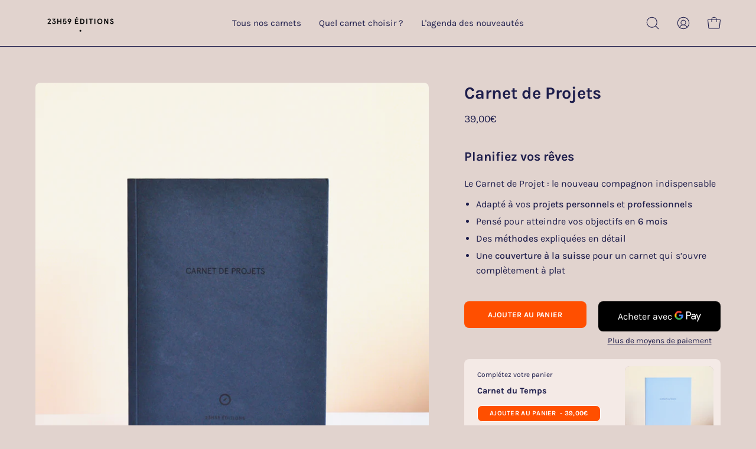

--- FILE ---
content_type: text/html; charset=utf-8
request_url: https://www.23heures59editions.com/products/carnet-de-projets
body_size: 55222
content:
<!doctype html>
<html class="no-js no-touch" lang="fr">
<head>
  <!-- Hotjar Tracking Code for https://www.23heures59editions.com/ -->
<script>
    (function(h,o,t,j,a,r){
        h.hj=h.hj||function(){(h.hj.q=h.hj.q||[]).push(arguments)};
        h._hjSettings={hjid:2071606,hjsv:6};
        a=o.getElementsByTagName('head')[0];
        r=o.createElement('script');r.async=1;
        r.src=t+h._hjSettings.hjid+j+h._hjSettings.hjsv;
        a.appendChild(r);
    })(window,document,'https://static.hotjar.com/c/hotjar-','.js?sv=');
</script>
  

  <meta charset="utf-8">
  <meta http-equiv='X-UA-Compatible' content='IE=edge'>
  <meta name="viewport" content="width=device-width, height=device-height, initial-scale=1.0, minimum-scale=1.0">
  <link rel="canonical" href="https://www.23heures59editions.com/products/carnet-de-projets" />
  <link rel="preconnect" href="https://cdn.shopify.com" crossorigin>
  <link rel="preconnect" href="https://fonts.shopify.com" crossorigin>
  <link rel="preconnect" href="https://monorail-edge.shopifysvc.com" crossorigin>

  

  <link href="//www.23heures59editions.com/cdn/shop/t/25/assets/theme.css?v=116106357691430137151738752789" as="style" rel="preload">
  <link href="//www.23heures59editions.com/cdn/shop/t/25/assets/lazysizes.min.js?v=111431644619468174291683900789" as="script" rel="preload">
  <link href="//www.23heures59editions.com/cdn/shop/t/25/assets/vendor.js?v=74877493214922022811683900789" as="script" rel="preload">
  <link href="//www.23heures59editions.com/cdn/shop/t/25/assets/theme.js?v=79294337568873280971683900789" as="script" rel="preload">

  <link rel="preload" as="image" href="//www.23heures59editions.com/cdn/shop/t/25/assets/loading.svg?v=91665432863842511931683900789"><style data-shopify>:root { --loader-image-size: 150px; }:root { --loader-image-size: 320px; }html:not(.is-loading) .loading-overlay { opacity: 0; visibility: hidden; pointer-events: none; }
    .loading-overlay { position: fixed; top: 0; left: 0; z-index: 99999; width: 100vw; height: 100vh; display: flex; align-items: center; justify-content: center; background: var(--bg); transition: opacity 0.3s ease-out, visibility 0s linear 0.3s; }
    .loading-overlay .loader__image--fallback { width: 320px; height: 100%; background: var(--loader-image) no-repeat center center/contain; }
    .loader__image__holder { position: absolute; top: 0; left: 0; width: 100%; height: 100%; font-size: 0; display: flex; align-items: center; justify-content: center; animation: pulse-loading 2s infinite ease-in-out; }
    .loader__image { max-width: 150px; height: auto; object-fit: contain; }
    #shop-hcaptcha-badge-container { display: none !important; }</style><script>
    const loadingAppearance = "once";
    const loaded = sessionStorage.getItem('loaded');

    if (loadingAppearance === 'once') {
      if (loaded === null) {
        sessionStorage.setItem('loaded', true);
        document.documentElement.classList.add('is-loading');
      }
    } else {
      document.documentElement.classList.add('is-loading');
    }
  </script><link rel="shortcut icon" href="//www.23heures59editions.com/cdn/shop/files/LOGO_23H59-200_32x32.jpg?v=1614728762" type="image/png" />
  <title>Carnet de Projets - Planifiez vos rêves &ndash; 23heures59éditions</title><meta name="description" content="Découvrez le carnet de projet - un concentré de méthodes de gestion de projets mélangé à un agenda semainier de 6 mois pour atteindre vos objectifs de façon efficace. Ce carnet de la maison d&#39;édition 23heures59 est le compagnon indispensable de votre vie quotidienne."><link rel="preload" as="font" href="//www.23heures59editions.com/cdn/fonts/karla/karla_n4.40497e07df527e6a50e58fb17ef1950c72f3e32c.woff2" type="font/woff2" crossorigin><link rel="preload" as="font" href="//www.23heures59editions.com/cdn/fonts/karla/karla_n7.4358a847d4875593d69cfc3f8cc0b44c17b3ed03.woff2" type="font/woff2" crossorigin>

<meta property="og:site_name" content="23heures59éditions">
<meta property="og:url" content="https://www.23heures59editions.com/products/carnet-de-projets">
<meta property="og:title" content="Carnet de Projets - Planifiez vos rêves">
<meta property="og:type" content="product">
<meta property="og:description" content="Découvrez le carnet de projet - un concentré de méthodes de gestion de projets mélangé à un agenda semainier de 6 mois pour atteindre vos objectifs de façon efficace. Ce carnet de la maison d&#39;édition 23heures59 est le compagnon indispensable de votre vie quotidienne."><meta property="og:image" content="http://www.23heures59editions.com/cdn/shop/files/5_24e0de55-8aeb-4fcf-bce2-c56bfc2c4b00.png?v=1768307559">
  <meta property="og:image:secure_url" content="https://www.23heures59editions.com/cdn/shop/files/5_24e0de55-8aeb-4fcf-bce2-c56bfc2c4b00.png?v=1768307559">
  <meta property="og:image:width" content="1080">
  <meta property="og:image:height" content="1350"><meta property="og:price:amount" content="39,00">
  <meta property="og:price:currency" content="EUR"><meta name="twitter:card" content="summary_large_image">
<meta name="twitter:title" content="Carnet de Projets - Planifiez vos rêves">
<meta name="twitter:description" content="Découvrez le carnet de projet - un concentré de méthodes de gestion de projets mélangé à un agenda semainier de 6 mois pour atteindre vos objectifs de façon efficace. Ce carnet de la maison d&#39;édition 23heures59 est le compagnon indispensable de votre vie quotidienne."><style data-shopify>@font-face {
  font-family: Karla;
  font-weight: 700;
  font-style: normal;
  font-display: swap;
  src: url("//www.23heures59editions.com/cdn/fonts/karla/karla_n7.4358a847d4875593d69cfc3f8cc0b44c17b3ed03.woff2") format("woff2"),
       url("//www.23heures59editions.com/cdn/fonts/karla/karla_n7.96e322f6d76ce794f25fa29e55d6997c3fb656b6.woff") format("woff");
}

@font-face {
  font-family: Karla;
  font-weight: 400;
  font-style: normal;
  font-display: swap;
  src: url("//www.23heures59editions.com/cdn/fonts/karla/karla_n4.40497e07df527e6a50e58fb17ef1950c72f3e32c.woff2") format("woff2"),
       url("//www.23heures59editions.com/cdn/fonts/karla/karla_n4.e9f6f9de321061073c6bfe03c28976ba8ce6ee18.woff") format("woff");
}



  @font-face {
  font-family: Karla;
  font-weight: 800;
  font-style: normal;
  font-display: swap;
  src: url("//www.23heures59editions.com/cdn/fonts/karla/karla_n8.b4b2fb2fd7c9e5cd3f943a09498004ad5459f5e6.woff2") format("woff2"),
       url("//www.23heures59editions.com/cdn/fonts/karla/karla_n8.f6a57bef4fdcaa31fffd290e403b010f69897424.woff") format("woff");
}




  @font-face {
  font-family: Karla;
  font-weight: 400;
  font-style: normal;
  font-display: swap;
  src: url("//www.23heures59editions.com/cdn/fonts/karla/karla_n4.40497e07df527e6a50e58fb17ef1950c72f3e32c.woff2") format("woff2"),
       url("//www.23heures59editions.com/cdn/fonts/karla/karla_n4.e9f6f9de321061073c6bfe03c28976ba8ce6ee18.woff") format("woff");
}




  @font-face {
  font-family: Karla;
  font-weight: 800;
  font-style: normal;
  font-display: swap;
  src: url("//www.23heures59editions.com/cdn/fonts/karla/karla_n8.b4b2fb2fd7c9e5cd3f943a09498004ad5459f5e6.woff2") format("woff2"),
       url("//www.23heures59editions.com/cdn/fonts/karla/karla_n8.f6a57bef4fdcaa31fffd290e403b010f69897424.woff") format("woff");
}




  @font-face {
  font-family: Karla;
  font-weight: 200;
  font-style: normal;
  font-display: swap;
  src: url("//www.23heures59editions.com/cdn/fonts/karla/karla_n2.c01c6abcceb59c2dfbe53f16f2fa746054360e79.woff2") format("woff2"),
       url("//www.23heures59editions.com/cdn/fonts/karla/karla_n2.1b2a0e8e4007556430943b5a277c57af80b4e6d6.woff") format("woff");
}




  @font-face {
  font-family: Karla;
  font-weight: 500;
  font-style: normal;
  font-display: swap;
  src: url("//www.23heures59editions.com/cdn/fonts/karla/karla_n5.0f2c50ba88af8c39d2756f2fc9dfccf18f808828.woff2") format("woff2"),
       url("//www.23heures59editions.com/cdn/fonts/karla/karla_n5.88d3e57f788ee4a41fa11fc99b9881ce077acdc2.woff") format("woff");
}




  @font-face {
  font-family: Karla;
  font-weight: 400;
  font-style: italic;
  font-display: swap;
  src: url("//www.23heures59editions.com/cdn/fonts/karla/karla_i4.2086039c16bcc3a78a72a2f7b471e3c4a7f873a6.woff2") format("woff2"),
       url("//www.23heures59editions.com/cdn/fonts/karla/karla_i4.7b9f59841a5960c16fa2a897a0716c8ebb183221.woff") format("woff");
}




  @font-face {
  font-family: Karla;
  font-weight: 700;
  font-style: italic;
  font-display: swap;
  src: url("//www.23heures59editions.com/cdn/fonts/karla/karla_i7.fe031cd65d6e02906286add4f6dda06afc2615f0.woff2") format("woff2"),
       url("//www.23heures59editions.com/cdn/fonts/karla/karla_i7.816d4949fa7f7d79314595d7003eda5b44e959e3.woff") format("woff");
}


:root {--COLOR-PRIMARY-OPPOSITE: #ffffff;
  --COLOR-PRIMARY-OPPOSITE-ALPHA-20: rgba(255, 255, 255, 0.2);
  --COLOR-PRIMARY-LIGHTEN-DARKEN-ALPHA-20: rgba(255, 114, 51, 0.2);
  --COLOR-PRIMARY-LIGHTEN-DARKEN-ALPHA-30: rgba(255, 114, 51, 0.3);

  --PRIMARY-BUTTONS-COLOR-BG: #ff4f00;
  --PRIMARY-BUTTONS-COLOR-TEXT: #ffffff;
  --PRIMARY-BUTTONS-COLOR-BORDER: #ff4f00;

  --PRIMARY-BUTTONS-COLOR-LIGHTEN-DARKEN: #ff7233;

  --PRIMARY-BUTTONS-COLOR-ALPHA-05: rgba(255, 79, 0, 0.05);
  --PRIMARY-BUTTONS-COLOR-ALPHA-10: rgba(255, 79, 0, 0.1);
  --PRIMARY-BUTTONS-COLOR-ALPHA-50: rgba(255, 79, 0, 0.5);--COLOR-SECONDARY-OPPOSITE: #ffffff;
  --COLOR-SECONDARY-OPPOSITE-ALPHA-20: rgba(255, 255, 255, 0.2);
  --COLOR-SECONDARY-LIGHTEN-DARKEN-ALPHA-20: rgba(255, 114, 51, 0.2);
  --COLOR-SECONDARY-LIGHTEN-DARKEN-ALPHA-30: rgba(255, 114, 51, 0.3);

  --SECONDARY-BUTTONS-COLOR-BG: #ff4f00;
  --SECONDARY-BUTTONS-COLOR-TEXT: #ffffff;
  --SECONDARY-BUTTONS-COLOR-BORDER: #ff4f00;

  --SECONDARY-BUTTONS-COLOR-ALPHA-05: rgba(255, 79, 0, 0.05);
  --SECONDARY-BUTTONS-COLOR-ALPHA-10: rgba(255, 79, 0, 0.1);
  --SECONDARY-BUTTONS-COLOR-ALPHA-50: rgba(255, 79, 0, 0.5);--OUTLINE-BUTTONS-PRIMARY-BG: transparent;
  --OUTLINE-BUTTONS-PRIMARY-TEXT: #ff4f00;
  --OUTLINE-BUTTONS-PRIMARY-BORDER: #ff4f00;
  --OUTLINE-BUTTONS-PRIMARY-BG-HOVER: rgba(255, 114, 51, 0.2);

  --OUTLINE-BUTTONS-SECONDARY-BG: transparent;
  --OUTLINE-BUTTONS-SECONDARY-TEXT: #ff4f00;
  --OUTLINE-BUTTONS-SECONDARY-BORDER: #ff4f00;
  --OUTLINE-BUTTONS-SECONDARY-BG-HOVER: rgba(255, 114, 51, 0.2);

  --OUTLINE-BUTTONS-WHITE-BG: transparent;
  --OUTLINE-BUTTONS-WHITE-TEXT: #ffffff;
  --OUTLINE-BUTTONS-WHITE-BORDER: #ffffff;

  --OUTLINE-BUTTONS-BLACK-BG: transparent;
  --OUTLINE-BUTTONS-BLACK-TEXT: #000000;
  --OUTLINE-BUTTONS-BLACK-BORDER: #000000;--OUTLINE-SOLID-BUTTONS-PRIMARY-BG: #ff4f00;
  --OUTLINE-SOLID-BUTTONS-PRIMARY-TEXT: #ffffff;
  --OUTLINE-SOLID-BUTTONS-PRIMARY-BORDER: #ffffff;
  --OUTLINE-SOLID-BUTTONS-PRIMARY-BG-HOVER: rgba(255, 255, 255, 0.2);

  --OUTLINE-SOLID-BUTTONS-SECONDARY-BG: #ff4f00;
  --OUTLINE-SOLID-BUTTONS-SECONDARY-TEXT: #ffffff;
  --OUTLINE-SOLID-BUTTONS-SECONDARY-BORDER: #ffffff;
  --OUTLINE-SOLID-BUTTONS-SECONDARY-BG-HOVER: rgba(255, 255, 255, 0.2);

  --OUTLINE-SOLID-BUTTONS-WHITE-BG: #ffffff;
  --OUTLINE-SOLID-BUTTONS-WHITE-TEXT: #000000;
  --OUTLINE-SOLID-BUTTONS-WHITE-BORDER: #000000;

  --OUTLINE-SOLID-BUTTONS-BLACK-BG: #000000;
  --OUTLINE-SOLID-BUTTONS-BLACK-TEXT: #ffffff;
  --OUTLINE-SOLID-BUTTONS-BLACK-BORDER: #ffffff;--COLOR-HEADING: #1e1e4c;
  --COLOR-TEXT: #1e1e4c;
  --COLOR-TEXT-DARKEN: #010103;
  --COLOR-TEXT-LIGHTEN: #3b3b95;
  --COLOR-TEXT-ALPHA-5: rgba(30, 30, 76, 0.05);
  --COLOR-TEXT-ALPHA-8: rgba(30, 30, 76, 0.08);
  --COLOR-TEXT-ALPHA-10: rgba(30, 30, 76, 0.1);
  --COLOR-TEXT-ALPHA-15: rgba(30, 30, 76, 0.15);
  --COLOR-TEXT-ALPHA-20: rgba(30, 30, 76, 0.2);
  --COLOR-TEXT-ALPHA-25: rgba(30, 30, 76, 0.25);
  --COLOR-TEXT-ALPHA-50: rgba(30, 30, 76, 0.5);
  --COLOR-TEXT-ALPHA-60: rgba(30, 30, 76, 0.6);
  --COLOR-TEXT-ALPHA-85: rgba(30, 30, 76, 0.85);

  --COLOR-BG: #e1d3ce;
  --COLOR-BG-ALPHA-25: rgba(225, 211, 206, 0.25);
  --COLOR-BG-ALPHA-35: rgba(225, 211, 206, 0.35);
  --COLOR-BG-ALPHA-60: rgba(225, 211, 206, 0.6);
  --COLOR-BG-ALPHA-65: rgba(225, 211, 206, 0.65);
  --COLOR-BG-ALPHA-85: rgba(225, 211, 206, 0.85);
  --COLOR-BG-OVERLAY: rgba(225, 211, 206, 0.75);
  --COLOR-BG-DARKEN: #ceb7ae;
  --COLOR-BG-LIGHTEN-DARKEN: #ceb7ae;
  --COLOR-BG-LIGHTEN-DARKEN-2: #bb9b8e;
  --COLOR-BG-LIGHTEN-DARKEN-3: #a87f6e;
  --COLOR-BG-LIGHTEN-DARKEN-4: #8d6556;
  --COLOR-BG-LIGHTEN-DARKEN-CONTRAST: #a77e6f;
  --COLOR-BG-LIGHTEN-DARKEN-CONTRAST-2: #8d6556;
  --COLOR-BG-LIGHTEN-DARKEN-CONTRAST-3: #6d4e43;
  --COLOR-BG-LIGHTEN-DARKEN-CONTRAST-4: #4e372f;

  --COLOR-BG-SECONDARY: #f4eae6;
  --COLOR-BG-SECONDARY-LIGHTEN-DARKEN: #e4ccc3;
  --COLOR-BG-SECONDARY-LIGHTEN-DARKEN-CONTRAST: #985b43;

  --COLOR-BG-ACCENT: #f4eae6;

  --COLOR-INPUT-BG: #e1d3ce;

  --COLOR-ACCENT: #ff4f00;
  --COLOR-ACCENT-TEXT: #fff;

  --COLOR-BORDER: #e1d3ce;
  --COLOR-BORDER-ALPHA-15: rgba(225, 211, 206, 0.15);
  --COLOR-BORDER-ALPHA-30: rgba(225, 211, 206, 0.3);
  --COLOR-BORDER-ALPHA-50: rgba(225, 211, 206, 0.5);
  --COLOR-BORDER-ALPHA-65: rgba(225, 211, 206, 0.65);
  --COLOR-BORDER-LIGHTEN-DARKEN: #a77e6f;
  --COLOR-BORDER-HAIRLINE: #dbcac5;

  --COLOR-SALE-BG: #bcb7d7;
  --COLOR-SALE-TEXT: #ffffff;
  --COLOR-CUSTOM-BG: #e4ff52;
  --COLOR-CUSTOM-TEXT: #1e1e4c;
  --COLOR-SOLD-BG: #d3d3d3;
  --COLOR-SOLD-TEXT: #1e1e4c;
  --COLOR-SAVING-BG: #6d52ff;
  --COLOR-SAVING-TEXT: #ffffff;

  --COLOR-WHITE-BLACK: fff;
  --COLOR-BLACK-WHITE: #000;--COLOR-DISABLED-GREY: rgba(30, 30, 76, 0.05);
  --COLOR-DISABLED-GREY-DARKEN: rgba(30, 30, 76, 0.45);
  --COLOR-ERROR: #D02E2E;
  --COLOR-ERROR-BG: #f3cbcb;
  --COLOR-SUCCESS: #56AD6A;
  --COLOR-SUCCESS-BG: #ECFEF0;
  --COLOR-WARN: #ECBD5E;
  --COLOR-TRANSPARENT: rgba(255, 255, 255, 0);

  --COLOR-WHITE: #ffffff;
  --COLOR-WHITE-DARKEN: #f2f2f2;
  --COLOR-WHITE-ALPHA-10: rgba(255, 255, 255, 0.1);
  --COLOR-WHITE-ALPHA-20: rgba(255, 255, 255, 0.2);
  --COLOR-WHITE-ALPHA-25: rgba(255, 255, 255, 0.25);
  --COLOR-WHITE-ALPHA-50: rgba(255, 255, 255, 0.5);
  --COLOR-WHITE-ALPHA-60: rgba(255, 255, 255, 0.6);
  --COLOR-BLACK: #000000;
  --COLOR-BLACK-LIGHTEN: #1a1a1a;
  --COLOR-BLACK-ALPHA-10: rgba(0, 0, 0, 0.1);
  --COLOR-BLACK-ALPHA-20: rgba(0, 0, 0, 0.2);
  --COLOR-BLACK-ALPHA-25: rgba(0, 0, 0, 0.25);
  --COLOR-BLACK-ALPHA-50: rgba(0, 0, 0, 0.5);
  --COLOR-BLACK-ALPHA-60: rgba(0, 0, 0, 0.6);--FONT-STACK-BODY: Karla, sans-serif;
  --FONT-STYLE-BODY: normal;
  --FONT-STYLE-BODY-ITALIC: italic;
  --FONT-ADJUST-BODY: 1.0;

  --FONT-WEIGHT-BODY: 400;
  --FONT-WEIGHT-BODY-LIGHT: 200;
  --FONT-WEIGHT-BODY-MEDIUM: 700;
  --FONT-WEIGHT-BODY-BOLD: 500;

  --FONT-STACK-HEADING: Karla, sans-serif;
  --FONT-STYLE-HEADING: normal;
  --FONT-STYLE-HEADING-ITALIC: italic;
  --FONT-ADJUST-HEADING: 0.9;

  --FONT-WEIGHT-HEADING: 700;
  --FONT-WEIGHT-HEADING-LIGHT: 400;
  --FONT-WEIGHT-HEADING-MEDIUM: 800;
  --FONT-WEIGHT-HEADING-BOLD: 800;

  --FONT-STACK-NAV: Karla, sans-serif;
  --FONT-STYLE-NAV: normal;
  --FONT-STYLE-NAV-ITALIC: italic;
  --FONT-ADJUST-NAV: 0.95;

  --FONT-WEIGHT-NAV: 400;
  --FONT-WEIGHT-NAV-LIGHT: 200;
  --FONT-WEIGHT-NAV-MEDIUM: 700;
  --FONT-WEIGHT-NAV-BOLD: 500;

  --FONT-STACK-BUTTON: Karla, sans-serif;
  --FONT-STYLE-BUTTON: normal;
  --FONT-STYLE-BUTTON-ITALIC: italic;
  --FONT-ADJUST-BUTTON: 0.8;

  --FONT-WEIGHT-BUTTON: 700;
  --FONT-WEIGHT-BUTTON-MEDIUM: 800;
  --FONT-WEIGHT-BUTTON-BOLD: 800;

  --FONT-STACK-SUBHEADING: Karla, sans-serif;
  --FONT-STYLE-SUBHEADING: normal;
  --FONT-STYLE-SUBHEADING-ITALIC: italic;
  --FONT-ADJUST-SUBHEADING: 1.0;

  --FONT-WEIGHT-SUBHEADING: 400;
  --FONT-WEIGHT-SUBHEADING-LIGHT: 200;
  --FONT-WEIGHT-SUBHEADING-MEDIUM: 700;
  --FONT-WEIGHT-SUBHEADING-BOLD: 500;

  

  --LETTER-SPACING-SUBHEADING: 0.0em;
  --LETTER-SPACING-BUTTON: 0.025em;

  --BUTTON-TEXT-CAPS: uppercase;
  --SUBHEADING-TEXT-CAPS: uppercase;--FONT-SIZE-INPUT: 1.0rem;--RADIUS: 8px;
  --RADIUS-SMALL: 8px;
  --RADIUS-TINY: 8px;
  --RADIUS-BADGE: 3px;
  --RADIUS-CHECKBOX: 4px;
  --RADIUS-TEXTAREA: 8px;--PRODUCT-MEDIA-PADDING-TOP: 100%;--BORDER-WIDTH: 1px;--STROKE-WIDTH: 12px;--SITE-WIDTH: 1440px;
  --SITE-WIDTH-NARROW: 840px;--ICON-ARROW-RIGHT: url( "//www.23heures59editions.com/cdn/shop/t/25/assets/icon-chevron-right.svg?v=115618353204357621731683900788" );--loading-svg: url( "//www.23heures59editions.com/cdn/shop/t/25/assets/loading.svg?v=91665432863842511931683900789" );
  --icon-check: url( "//www.23heures59editions.com/cdn/shop/t/25/assets/icon-check.svg?v=175316081881880408121683900788" );
  --icon-check-swatch: url( "//www.23heures59editions.com/cdn/shop/t/25/assets/icon-check-swatch.svg?v=131897745589030387781683900788" );
  --icon-zoom-in: url( "//www.23heures59editions.com/cdn/shop/t/25/assets/icon-zoom-in.svg?v=157433013461716915331683900789" );
  --icon-zoom-out: url( "//www.23heures59editions.com/cdn/shop/t/25/assets/icon-zoom-out.svg?v=164909107869959372931683900789" );--collection-sticky-bar-height: 0px;
  --collection-image-padding-top: 60%;

  --drawer-width: 400px;
  --drawer-transition: transform 0.4s cubic-bezier(0.46, 0.01, 0.32, 1);--gutter: 60px;
  --gutter-mobile: 20px;
  --grid-gutter: 20px;
  --grid-gutter-mobile: 35px;--inner: 20px;
  --inner-tablet: 18px;
  --inner-mobile: 16px;--grid: repeat(3, minmax(0, 1fr));
  --grid-tablet: repeat(3, minmax(0, 1fr));
  --grid-mobile: repeat(2, minmax(0, 1fr));
  --megamenu-grid: repeat(4, minmax(0, 1fr));
  --grid-row: 1 / span 3;--scrollbar-width: 0px;--overlay: #000;
  --overlay-opacity: 1;--swatch-width: 40px;
  --swatch-height: 20px;
  --swatch-size: 32px;
  --swatch-size-mobile: 30px;

  
  --move-offset: 20px;

  
  --autoplay-speed: 2200ms;

  

    --filter-bg: 1.0;--product-filter-bg: .97;
  }</style><link href="//www.23heures59editions.com/cdn/shop/t/25/assets/theme.css?v=116106357691430137151738752789" rel="stylesheet" type="text/css" media="all" /><script type="text/javascript">
    if (window.MSInputMethodContext && document.documentMode) {
      var scripts = document.getElementsByTagName('script')[0];
      var polyfill = document.createElement("script");
      polyfill.defer = true;
      polyfill.src = "//www.23heures59editions.com/cdn/shop/t/25/assets/ie11.js?v=164037955086922138091683900789";

      scripts.parentNode.insertBefore(polyfill, scripts);

      document.documentElement.classList.add('ie11');
    } else {
      document.documentElement.className = document.documentElement.className.replace('no-js', 'js');
    }

    document.addEventListener('lazyloaded', (e) => {
      const lazyImage = e.target.parentNode;
      if (lazyImage.classList.contains('lazy-image')) {
        // Wait for the fade in images animation to complete
        setTimeout(() => {
          lazyImage.style.backgroundImage = 'none';
        }, 500);
      }
    });

    let root = '/';
    if (root[root.length - 1] !== '/') {
      root = `${root}/`;
    }

    window.theme = {
      routes: {
        root: root,
        cart_url: "\/cart",
        cart_add_url: "\/cart\/add",
        cart_change_url: "\/cart\/change",
        shop_url: "https:\/\/www.23heures59editions.com",
        predictiveSearchUrl: '/search/suggest',
        product_recommendations_url: "\/recommendations\/products"
      },
      assets: {
        photoswipe: '//www.23heures59editions.com/cdn/shop/t/25/assets/photoswipe.js?v=162613001030112971491683900789',
        smoothscroll: '//www.23heures59editions.com/cdn/shop/t/25/assets/smoothscroll.js?v=37906625415260927261683900789',
        no_image: "//www.23heures59editions.com/cdn/shopifycloud/storefront/assets/no-image-2048-a2addb12_1024x.gif",
        swatches: '//www.23heures59editions.com/cdn/shop/t/25/assets/swatches.json?v=162398312908961449891695050484',
        base: "//www.23heures59editions.com/cdn/shop/t/25/assets/"
      },
      strings: {
        add_to_cart: "Ajouter au panier",
        cart_acceptance_error: "Vous devez accepter nos termes et conditions.",
        cart_empty: "Votre panier est actuellement vide.",
        cart_price: "Prix",
        cart_quantity: "Quantité",
        cart_items_one: "{{ count }} Objet",
        cart_items_many: "{{ count }} Objets",
        cart_title: "Panier",
        cart_total: "Total",
        continue_shopping: "Continuer vos achats",
        free: "Gratuit",
        limit_error: "Désolé, nous n\u0026#39;avons pas assez de stock.",
        preorder: "Pré-commander",
        remove: "Supprimer",
        sale_badge_text: " ",
        saving_badge: " ",
        saving_up_to_badge: " ",
        sold_out: "Épuisé",
        subscription: "Abonnement",
        unavailable: "Indisponible",
        unit_price_label: "Prix ​​unitaire",
        unit_price_separator: "par",
        zero_qty_error: "La quantité doit être supérieur à 0.",
        delete_confirm: "Êtes-vous certain(e) de vouloir supprimer cette adresse ?",
        newsletter_product_availability: "Prévenez-moi quand il est disponible"
      },
      icons: {
        plus: '<svg aria-hidden="true" focusable="false" role="presentation" class="icon icon-toggle-plus" viewBox="0 0 192 192"><path d="M30 96h132M96 30v132" stroke="currentColor" stroke-linecap="round" stroke-linejoin="round"/></svg>',
        minus: '<svg aria-hidden="true" focusable="false" role="presentation" class="icon icon-toggle-minus" viewBox="0 0 192 192"><path d="M30 96h132" stroke="currentColor" stroke-linecap="round" stroke-linejoin="round"/></svg>',
        close: '<svg aria-hidden="true" focusable="false" role="presentation" class="icon icon-close" viewBox="0 0 192 192"><path d="M150 42 42 150M150 150 42 42" stroke="currentColor" stroke-linecap="round" stroke-linejoin="round"/></svg>'
      },
      settings: {
        animations: false,
        cartType: "drawer",
        enableAcceptTerms: false,
        enableInfinityScroll: false,
        enablePaymentButton: true,
        gridImageSize: "cover",
        gridImageAspectRatio: 1,
        mobileMenuBehaviour: "link",
        productGridHover: "slideshow",
        savingBadgeType: "percentage",
        showSaleBadge: true,
        showSoldBadge: true,
        showSavingBadge: true,
        quickBuy: "quick_buy",
        suggestArticles: false,
        suggestCollections: true,
        suggestProducts: true,
        suggestPages: false,
        suggestionsResultsLimit: 10,
        currency_code_enable: true,
        hideInventoryCount: true,
        enableColorSwatchesCollection: true,
      },
      sizes: {
        mobile: 480,
        small: 768,
        large: 1024,
        widescreen: 1440
      },
      moneyFormat: "{{amount_with_comma_separator}}€",
      moneyWithCurrencyFormat: "{{amount_with_comma_separator}}€",
      subtotal: 0,
      info: {
        name: 'Palo Alto'
      },
      version: '5.0.0'
    };
    window.lazySizesConfig = window.lazySizesConfig || {};
    window.lazySizesConfig.preloadAfterLoad = true;
    window.PaloAlto = window.PaloAlto || {};
    window.slate = window.slate || {};
    window.isHeaderTransparent = false;
    window.stickyHeaderHeight = 60;
    window.lastWindowWidth = window.innerWidth || document.documentElement.clientWidth;
  </script>
  <script src="//www.23heures59editions.com/cdn/shop/t/25/assets/lazysizes.min.js?v=111431644619468174291683900789" async="async"></script><script src="//www.23heures59editions.com/cdn/shop/t/25/assets/vendor.js?v=74877493214922022811683900789" defer="defer"></script>
  <script src="//www.23heures59editions.com/cdn/shop/t/25/assets/theme.js?v=79294337568873280971683900789" defer="defer"></script><script>window.performance && window.performance.mark && window.performance.mark('shopify.content_for_header.start');</script><meta name="google-site-verification" content="uSuSN6OwcbXtsTOrkPaY2-8UsPZRJaCeCbSQRgx7AGM">
<meta id="shopify-digital-wallet" name="shopify-digital-wallet" content="/27254128693/digital_wallets/dialog">
<link rel="alternate" type="application/json+oembed" href="https://www.23heures59editions.com/products/carnet-de-projets.oembed">
<script async="async" src="/checkouts/internal/preloads.js?locale=fr-FR"></script>
<script id="shopify-features" type="application/json">{"accessToken":"5020b21aa34142b7b3555770acdaeb3e","betas":["rich-media-storefront-analytics"],"domain":"www.23heures59editions.com","predictiveSearch":true,"shopId":27254128693,"locale":"fr"}</script>
<script>var Shopify = Shopify || {};
Shopify.shop = "23h59edition.myshopify.com";
Shopify.locale = "fr";
Shopify.currency = {"active":"EUR","rate":"1.0"};
Shopify.country = "FR";
Shopify.theme = {"name":"Palo Alto 5.0 Custom","id":149214527834,"schema_name":"Palo Alto","schema_version":"5.0.0","theme_store_id":777,"role":"main"};
Shopify.theme.handle = "null";
Shopify.theme.style = {"id":null,"handle":null};
Shopify.cdnHost = "www.23heures59editions.com/cdn";
Shopify.routes = Shopify.routes || {};
Shopify.routes.root = "/";</script>
<script type="module">!function(o){(o.Shopify=o.Shopify||{}).modules=!0}(window);</script>
<script>!function(o){function n(){var o=[];function n(){o.push(Array.prototype.slice.apply(arguments))}return n.q=o,n}var t=o.Shopify=o.Shopify||{};t.loadFeatures=n(),t.autoloadFeatures=n()}(window);</script>
<script id="shop-js-analytics" type="application/json">{"pageType":"product"}</script>
<script defer="defer" async type="module" src="//www.23heures59editions.com/cdn/shopifycloud/shop-js/modules/v2/client.init-shop-cart-sync_CfnabTz1.fr.esm.js"></script>
<script defer="defer" async type="module" src="//www.23heures59editions.com/cdn/shopifycloud/shop-js/modules/v2/chunk.common_1HJ87NEU.esm.js"></script>
<script defer="defer" async type="module" src="//www.23heures59editions.com/cdn/shopifycloud/shop-js/modules/v2/chunk.modal_BHK_cQfO.esm.js"></script>
<script type="module">
  await import("//www.23heures59editions.com/cdn/shopifycloud/shop-js/modules/v2/client.init-shop-cart-sync_CfnabTz1.fr.esm.js");
await import("//www.23heures59editions.com/cdn/shopifycloud/shop-js/modules/v2/chunk.common_1HJ87NEU.esm.js");
await import("//www.23heures59editions.com/cdn/shopifycloud/shop-js/modules/v2/chunk.modal_BHK_cQfO.esm.js");

  window.Shopify.SignInWithShop?.initShopCartSync?.({"fedCMEnabled":true,"windoidEnabled":true});

</script>
<script>(function() {
  var isLoaded = false;
  function asyncLoad() {
    if (isLoaded) return;
    isLoaded = true;
    var urls = ["https:\/\/shopwebapp.dpd.fr\/shopify\/js\/dpd_maps.js?shop=23h59edition.myshopify.com","https:\/\/d1639lhkj5l89m.cloudfront.net\/js\/storefront\/uppromote.js?shop=23h59edition.myshopify.com","https:\/\/loox.io\/widget\/g4hcUJpT_e\/loox.1739446102849.js?shop=23h59edition.myshopify.com","https:\/\/bigblueprod-fast-tags.web.app\/shopify\/main.js?shop=23h59edition.myshopify.com#eyJhbGciOiJFUzI1NiIsImtpZCI6InExZHNwamdqdGUiLCJ0eXAiOiJKV1QifQ.eyJleHAiOjE3Njk4MDQxMTUsImlzcyI6Imh0dHBzOi8vY2hlY2tvdXQtYXBpLmJp","https:\/\/bigblueprod-fast-tags.web.app\/shopify\/2.js?shop=23h59edition.myshopify.com#Z2JsdWUuY28vIiwic3ViIjoic19saXZlMDAwMSJ9.25n6ZcDQRkNJ1qaoNyMGwT9Ka1o2hqHpS8qjw1-lvFrC8m5UeKU7-Nu8cNHc6lXZimMRvhTXE2fLReCsv-YIbw"];
    for (var i = 0; i < urls.length; i++) {
      var s = document.createElement('script');
      s.type = 'text/javascript';
      s.async = true;
      s.src = urls[i];
      var x = document.getElementsByTagName('script')[0];
      x.parentNode.insertBefore(s, x);
    }
  };
  if(window.attachEvent) {
    window.attachEvent('onload', asyncLoad);
  } else {
    window.addEventListener('load', asyncLoad, false);
  }
})();</script>
<script id="__st">var __st={"a":27254128693,"offset":3600,"reqid":"24a0cc35-26cc-47b4-bee1-ae609ca9247e-1769602162","pageurl":"www.23heures59editions.com\/products\/carnet-de-projets","u":"7ff9b2f25a51","p":"product","rtyp":"product","rid":4440406917173};</script>
<script>window.ShopifyPaypalV4VisibilityTracking = true;</script>
<script id="captcha-bootstrap">!function(){'use strict';const t='contact',e='account',n='new_comment',o=[[t,t],['blogs',n],['comments',n],[t,'customer']],c=[[e,'customer_login'],[e,'guest_login'],[e,'recover_customer_password'],[e,'create_customer']],r=t=>t.map((([t,e])=>`form[action*='/${t}']:not([data-nocaptcha='true']) input[name='form_type'][value='${e}']`)).join(','),a=t=>()=>t?[...document.querySelectorAll(t)].map((t=>t.form)):[];function s(){const t=[...o],e=r(t);return a(e)}const i='password',u='form_key',d=['recaptcha-v3-token','g-recaptcha-response','h-captcha-response',i],f=()=>{try{return window.sessionStorage}catch{return}},m='__shopify_v',_=t=>t.elements[u];function p(t,e,n=!1){try{const o=window.sessionStorage,c=JSON.parse(o.getItem(e)),{data:r}=function(t){const{data:e,action:n}=t;return t[m]||n?{data:e,action:n}:{data:t,action:n}}(c);for(const[e,n]of Object.entries(r))t.elements[e]&&(t.elements[e].value=n);n&&o.removeItem(e)}catch(o){console.error('form repopulation failed',{error:o})}}const l='form_type',E='cptcha';function T(t){t.dataset[E]=!0}const w=window,h=w.document,L='Shopify',v='ce_forms',y='captcha';let A=!1;((t,e)=>{const n=(g='f06e6c50-85a8-45c8-87d0-21a2b65856fe',I='https://cdn.shopify.com/shopifycloud/storefront-forms-hcaptcha/ce_storefront_forms_captcha_hcaptcha.v1.5.2.iife.js',D={infoText:'Protégé par hCaptcha',privacyText:'Confidentialité',termsText:'Conditions'},(t,e,n)=>{const o=w[L][v],c=o.bindForm;if(c)return c(t,g,e,D).then(n);var r;o.q.push([[t,g,e,D],n]),r=I,A||(h.body.append(Object.assign(h.createElement('script'),{id:'captcha-provider',async:!0,src:r})),A=!0)});var g,I,D;w[L]=w[L]||{},w[L][v]=w[L][v]||{},w[L][v].q=[],w[L][y]=w[L][y]||{},w[L][y].protect=function(t,e){n(t,void 0,e),T(t)},Object.freeze(w[L][y]),function(t,e,n,w,h,L){const[v,y,A,g]=function(t,e,n){const i=e?o:[],u=t?c:[],d=[...i,...u],f=r(d),m=r(i),_=r(d.filter((([t,e])=>n.includes(e))));return[a(f),a(m),a(_),s()]}(w,h,L),I=t=>{const e=t.target;return e instanceof HTMLFormElement?e:e&&e.form},D=t=>v().includes(t);t.addEventListener('submit',(t=>{const e=I(t);if(!e)return;const n=D(e)&&!e.dataset.hcaptchaBound&&!e.dataset.recaptchaBound,o=_(e),c=g().includes(e)&&(!o||!o.value);(n||c)&&t.preventDefault(),c&&!n&&(function(t){try{if(!f())return;!function(t){const e=f();if(!e)return;const n=_(t);if(!n)return;const o=n.value;o&&e.removeItem(o)}(t);const e=Array.from(Array(32),(()=>Math.random().toString(36)[2])).join('');!function(t,e){_(t)||t.append(Object.assign(document.createElement('input'),{type:'hidden',name:u})),t.elements[u].value=e}(t,e),function(t,e){const n=f();if(!n)return;const o=[...t.querySelectorAll(`input[type='${i}']`)].map((({name:t})=>t)),c=[...d,...o],r={};for(const[a,s]of new FormData(t).entries())c.includes(a)||(r[a]=s);n.setItem(e,JSON.stringify({[m]:1,action:t.action,data:r}))}(t,e)}catch(e){console.error('failed to persist form',e)}}(e),e.submit())}));const S=(t,e)=>{t&&!t.dataset[E]&&(n(t,e.some((e=>e===t))),T(t))};for(const o of['focusin','change'])t.addEventListener(o,(t=>{const e=I(t);D(e)&&S(e,y())}));const B=e.get('form_key'),M=e.get(l),P=B&&M;t.addEventListener('DOMContentLoaded',(()=>{const t=y();if(P)for(const e of t)e.elements[l].value===M&&p(e,B);[...new Set([...A(),...v().filter((t=>'true'===t.dataset.shopifyCaptcha))])].forEach((e=>S(e,t)))}))}(h,new URLSearchParams(w.location.search),n,t,e,['guest_login'])})(!0,!0)}();</script>
<script integrity="sha256-4kQ18oKyAcykRKYeNunJcIwy7WH5gtpwJnB7kiuLZ1E=" data-source-attribution="shopify.loadfeatures" defer="defer" src="//www.23heures59editions.com/cdn/shopifycloud/storefront/assets/storefront/load_feature-a0a9edcb.js" crossorigin="anonymous"></script>
<script data-source-attribution="shopify.dynamic_checkout.dynamic.init">var Shopify=Shopify||{};Shopify.PaymentButton=Shopify.PaymentButton||{isStorefrontPortableWallets:!0,init:function(){window.Shopify.PaymentButton.init=function(){};var t=document.createElement("script");t.src="https://www.23heures59editions.com/cdn/shopifycloud/portable-wallets/latest/portable-wallets.fr.js",t.type="module",document.head.appendChild(t)}};
</script>
<script data-source-attribution="shopify.dynamic_checkout.buyer_consent">
  function portableWalletsHideBuyerConsent(e){var t=document.getElementById("shopify-buyer-consent"),n=document.getElementById("shopify-subscription-policy-button");t&&n&&(t.classList.add("hidden"),t.setAttribute("aria-hidden","true"),n.removeEventListener("click",e))}function portableWalletsShowBuyerConsent(e){var t=document.getElementById("shopify-buyer-consent"),n=document.getElementById("shopify-subscription-policy-button");t&&n&&(t.classList.remove("hidden"),t.removeAttribute("aria-hidden"),n.addEventListener("click",e))}window.Shopify?.PaymentButton&&(window.Shopify.PaymentButton.hideBuyerConsent=portableWalletsHideBuyerConsent,window.Shopify.PaymentButton.showBuyerConsent=portableWalletsShowBuyerConsent);
</script>
<script>
  function portableWalletsCleanup(e){e&&e.src&&console.error("Failed to load portable wallets script "+e.src);var t=document.querySelectorAll("shopify-accelerated-checkout .shopify-payment-button__skeleton, shopify-accelerated-checkout-cart .wallet-cart-button__skeleton"),e=document.getElementById("shopify-buyer-consent");for(let e=0;e<t.length;e++)t[e].remove();e&&e.remove()}function portableWalletsNotLoadedAsModule(e){e instanceof ErrorEvent&&"string"==typeof e.message&&e.message.includes("import.meta")&&"string"==typeof e.filename&&e.filename.includes("portable-wallets")&&(window.removeEventListener("error",portableWalletsNotLoadedAsModule),window.Shopify.PaymentButton.failedToLoad=e,"loading"===document.readyState?document.addEventListener("DOMContentLoaded",window.Shopify.PaymentButton.init):window.Shopify.PaymentButton.init())}window.addEventListener("error",portableWalletsNotLoadedAsModule);
</script>

<script type="module" src="https://www.23heures59editions.com/cdn/shopifycloud/portable-wallets/latest/portable-wallets.fr.js" onError="portableWalletsCleanup(this)" crossorigin="anonymous"></script>
<script nomodule>
  document.addEventListener("DOMContentLoaded", portableWalletsCleanup);
</script>

<script id='scb4127' type='text/javascript' async='' src='https://www.23heures59editions.com/cdn/shopifycloud/privacy-banner/storefront-banner.js'></script><link id="shopify-accelerated-checkout-styles" rel="stylesheet" media="screen" href="https://www.23heures59editions.com/cdn/shopifycloud/portable-wallets/latest/accelerated-checkout-backwards-compat.css" crossorigin="anonymous">
<style id="shopify-accelerated-checkout-cart">
        #shopify-buyer-consent {
  margin-top: 1em;
  display: inline-block;
  width: 100%;
}

#shopify-buyer-consent.hidden {
  display: none;
}

#shopify-subscription-policy-button {
  background: none;
  border: none;
  padding: 0;
  text-decoration: underline;
  font-size: inherit;
  cursor: pointer;
}

#shopify-subscription-policy-button::before {
  box-shadow: none;
}

      </style>

<script>window.performance && window.performance.mark && window.performance.mark('shopify.content_for_header.end');</script>




<script type="text/javascript">
    (function(c,l,a,r,i,t,y){
        c[a]=c[a]||function(){(c[a].q=c[a].q||[]).push(arguments)};
        t=l.createElement(r);t.async=1;t.src="https://www.clarity.ms/tag/"+i;
        y=l.getElementsByTagName(r)[0];y.parentNode.insertBefore(t,y);
    })(window, document, "clarity", "script", "kcl3gufy60");
</script>
  
<!-- BEGIN app block: shopify://apps/triplewhale/blocks/triple_pixel_snippet/483d496b-3f1a-4609-aea7-8eee3b6b7a2a --><link rel='preconnect dns-prefetch' href='https://api.config-security.com/' crossorigin />
<link rel='preconnect dns-prefetch' href='https://conf.config-security.com/' crossorigin />
<script>
/* >> TriplePixel :: start*/
window.TriplePixelData={TripleName:"23h59edition.myshopify.com",ver:"2.16",plat:"SHOPIFY",isHeadless:false,src:'SHOPIFY_EXT',product:{id:"4440406917173",name:`Carnet de Projets`,price:"39,00",variant:"39276568182837"},search:"",collection:"",cart:"drawer",template:"product",curr:"EUR" || "EUR"},function(W,H,A,L,E,_,B,N){function O(U,T,P,H,R){void 0===R&&(R=!1),H=new XMLHttpRequest,P?(H.open("POST",U,!0),H.setRequestHeader("Content-Type","text/plain")):H.open("GET",U,!0),H.send(JSON.stringify(P||{})),H.onreadystatechange=function(){4===H.readyState&&200===H.status?(R=H.responseText,U.includes("/first")?eval(R):P||(N[B]=R)):(299<H.status||H.status<200)&&T&&!R&&(R=!0,O(U,T-1,P))}}if(N=window,!N[H+"sn"]){N[H+"sn"]=1,L=function(){return Date.now().toString(36)+"_"+Math.random().toString(36)};try{A.setItem(H,1+(0|A.getItem(H)||0)),(E=JSON.parse(A.getItem(H+"U")||"[]")).push({u:location.href,r:document.referrer,t:Date.now(),id:L()}),A.setItem(H+"U",JSON.stringify(E))}catch(e){}var i,m,p;A.getItem('"!nC`')||(_=A,A=N,A[H]||(E=A[H]=function(t,e,i){return void 0===i&&(i=[]),"State"==t?E.s:(W=L(),(E._q=E._q||[]).push([W,t,e].concat(i)),W)},E.s="Installed",E._q=[],E.ch=W,B="configSecurityConfModel",N[B]=1,O("https://conf.config-security.com/model",5),i=L(),m=A[atob("c2NyZWVu")],_.setItem("di_pmt_wt",i),p={id:i,action:"profile",avatar:_.getItem("auth-security_rand_salt_"),time:m[atob("d2lkdGg=")]+":"+m[atob("aGVpZ2h0")],host:A.TriplePixelData.TripleName,plat:A.TriplePixelData.plat,url:window.location.href.slice(0,500),ref:document.referrer,ver:A.TriplePixelData.ver},O("https://api.config-security.com/event",5,p),O("https://api.config-security.com/first?host=".concat(p.host,"&plat=").concat(p.plat),5)))}}("","TriplePixel",localStorage);
/* << TriplePixel :: end*/
</script>



<!-- END app block --><link href="https://monorail-edge.shopifysvc.com" rel="dns-prefetch">
<script>(function(){if ("sendBeacon" in navigator && "performance" in window) {try {var session_token_from_headers = performance.getEntriesByType('navigation')[0].serverTiming.find(x => x.name == '_s').description;} catch {var session_token_from_headers = undefined;}var session_cookie_matches = document.cookie.match(/_shopify_s=([^;]*)/);var session_token_from_cookie = session_cookie_matches && session_cookie_matches.length === 2 ? session_cookie_matches[1] : "";var session_token = session_token_from_headers || session_token_from_cookie || "";function handle_abandonment_event(e) {var entries = performance.getEntries().filter(function(entry) {return /monorail-edge.shopifysvc.com/.test(entry.name);});if (!window.abandonment_tracked && entries.length === 0) {window.abandonment_tracked = true;var currentMs = Date.now();var navigation_start = performance.timing.navigationStart;var payload = {shop_id: 27254128693,url: window.location.href,navigation_start,duration: currentMs - navigation_start,session_token,page_type: "product"};window.navigator.sendBeacon("https://monorail-edge.shopifysvc.com/v1/produce", JSON.stringify({schema_id: "online_store_buyer_site_abandonment/1.1",payload: payload,metadata: {event_created_at_ms: currentMs,event_sent_at_ms: currentMs}}));}}window.addEventListener('pagehide', handle_abandonment_event);}}());</script>
<script id="web-pixels-manager-setup">(function e(e,d,r,n,o){if(void 0===o&&(o={}),!Boolean(null===(a=null===(i=window.Shopify)||void 0===i?void 0:i.analytics)||void 0===a?void 0:a.replayQueue)){var i,a;window.Shopify=window.Shopify||{};var t=window.Shopify;t.analytics=t.analytics||{};var s=t.analytics;s.replayQueue=[],s.publish=function(e,d,r){return s.replayQueue.push([e,d,r]),!0};try{self.performance.mark("wpm:start")}catch(e){}var l=function(){var e={modern:/Edge?\/(1{2}[4-9]|1[2-9]\d|[2-9]\d{2}|\d{4,})\.\d+(\.\d+|)|Firefox\/(1{2}[4-9]|1[2-9]\d|[2-9]\d{2}|\d{4,})\.\d+(\.\d+|)|Chrom(ium|e)\/(9{2}|\d{3,})\.\d+(\.\d+|)|(Maci|X1{2}).+ Version\/(15\.\d+|(1[6-9]|[2-9]\d|\d{3,})\.\d+)([,.]\d+|)( \(\w+\)|)( Mobile\/\w+|) Safari\/|Chrome.+OPR\/(9{2}|\d{3,})\.\d+\.\d+|(CPU[ +]OS|iPhone[ +]OS|CPU[ +]iPhone|CPU IPhone OS|CPU iPad OS)[ +]+(15[._]\d+|(1[6-9]|[2-9]\d|\d{3,})[._]\d+)([._]\d+|)|Android:?[ /-](13[3-9]|1[4-9]\d|[2-9]\d{2}|\d{4,})(\.\d+|)(\.\d+|)|Android.+Firefox\/(13[5-9]|1[4-9]\d|[2-9]\d{2}|\d{4,})\.\d+(\.\d+|)|Android.+Chrom(ium|e)\/(13[3-9]|1[4-9]\d|[2-9]\d{2}|\d{4,})\.\d+(\.\d+|)|SamsungBrowser\/([2-9]\d|\d{3,})\.\d+/,legacy:/Edge?\/(1[6-9]|[2-9]\d|\d{3,})\.\d+(\.\d+|)|Firefox\/(5[4-9]|[6-9]\d|\d{3,})\.\d+(\.\d+|)|Chrom(ium|e)\/(5[1-9]|[6-9]\d|\d{3,})\.\d+(\.\d+|)([\d.]+$|.*Safari\/(?![\d.]+ Edge\/[\d.]+$))|(Maci|X1{2}).+ Version\/(10\.\d+|(1[1-9]|[2-9]\d|\d{3,})\.\d+)([,.]\d+|)( \(\w+\)|)( Mobile\/\w+|) Safari\/|Chrome.+OPR\/(3[89]|[4-9]\d|\d{3,})\.\d+\.\d+|(CPU[ +]OS|iPhone[ +]OS|CPU[ +]iPhone|CPU IPhone OS|CPU iPad OS)[ +]+(10[._]\d+|(1[1-9]|[2-9]\d|\d{3,})[._]\d+)([._]\d+|)|Android:?[ /-](13[3-9]|1[4-9]\d|[2-9]\d{2}|\d{4,})(\.\d+|)(\.\d+|)|Mobile Safari.+OPR\/([89]\d|\d{3,})\.\d+\.\d+|Android.+Firefox\/(13[5-9]|1[4-9]\d|[2-9]\d{2}|\d{4,})\.\d+(\.\d+|)|Android.+Chrom(ium|e)\/(13[3-9]|1[4-9]\d|[2-9]\d{2}|\d{4,})\.\d+(\.\d+|)|Android.+(UC? ?Browser|UCWEB|U3)[ /]?(15\.([5-9]|\d{2,})|(1[6-9]|[2-9]\d|\d{3,})\.\d+)\.\d+|SamsungBrowser\/(5\.\d+|([6-9]|\d{2,})\.\d+)|Android.+MQ{2}Browser\/(14(\.(9|\d{2,})|)|(1[5-9]|[2-9]\d|\d{3,})(\.\d+|))(\.\d+|)|K[Aa][Ii]OS\/(3\.\d+|([4-9]|\d{2,})\.\d+)(\.\d+|)/},d=e.modern,r=e.legacy,n=navigator.userAgent;return n.match(d)?"modern":n.match(r)?"legacy":"unknown"}(),u="modern"===l?"modern":"legacy",c=(null!=n?n:{modern:"",legacy:""})[u],f=function(e){return[e.baseUrl,"/wpm","/b",e.hashVersion,"modern"===e.buildTarget?"m":"l",".js"].join("")}({baseUrl:d,hashVersion:r,buildTarget:u}),m=function(e){var d=e.version,r=e.bundleTarget,n=e.surface,o=e.pageUrl,i=e.monorailEndpoint;return{emit:function(e){var a=e.status,t=e.errorMsg,s=(new Date).getTime(),l=JSON.stringify({metadata:{event_sent_at_ms:s},events:[{schema_id:"web_pixels_manager_load/3.1",payload:{version:d,bundle_target:r,page_url:o,status:a,surface:n,error_msg:t},metadata:{event_created_at_ms:s}}]});if(!i)return console&&console.warn&&console.warn("[Web Pixels Manager] No Monorail endpoint provided, skipping logging."),!1;try{return self.navigator.sendBeacon.bind(self.navigator)(i,l)}catch(e){}var u=new XMLHttpRequest;try{return u.open("POST",i,!0),u.setRequestHeader("Content-Type","text/plain"),u.send(l),!0}catch(e){return console&&console.warn&&console.warn("[Web Pixels Manager] Got an unhandled error while logging to Monorail."),!1}}}}({version:r,bundleTarget:l,surface:e.surface,pageUrl:self.location.href,monorailEndpoint:e.monorailEndpoint});try{o.browserTarget=l,function(e){var d=e.src,r=e.async,n=void 0===r||r,o=e.onload,i=e.onerror,a=e.sri,t=e.scriptDataAttributes,s=void 0===t?{}:t,l=document.createElement("script"),u=document.querySelector("head"),c=document.querySelector("body");if(l.async=n,l.src=d,a&&(l.integrity=a,l.crossOrigin="anonymous"),s)for(var f in s)if(Object.prototype.hasOwnProperty.call(s,f))try{l.dataset[f]=s[f]}catch(e){}if(o&&l.addEventListener("load",o),i&&l.addEventListener("error",i),u)u.appendChild(l);else{if(!c)throw new Error("Did not find a head or body element to append the script");c.appendChild(l)}}({src:f,async:!0,onload:function(){if(!function(){var e,d;return Boolean(null===(d=null===(e=window.Shopify)||void 0===e?void 0:e.analytics)||void 0===d?void 0:d.initialized)}()){var d=window.webPixelsManager.init(e)||void 0;if(d){var r=window.Shopify.analytics;r.replayQueue.forEach((function(e){var r=e[0],n=e[1],o=e[2];d.publishCustomEvent(r,n,o)})),r.replayQueue=[],r.publish=d.publishCustomEvent,r.visitor=d.visitor,r.initialized=!0}}},onerror:function(){return m.emit({status:"failed",errorMsg:"".concat(f," has failed to load")})},sri:function(e){var d=/^sha384-[A-Za-z0-9+/=]+$/;return"string"==typeof e&&d.test(e)}(c)?c:"",scriptDataAttributes:o}),m.emit({status:"loading"})}catch(e){m.emit({status:"failed",errorMsg:(null==e?void 0:e.message)||"Unknown error"})}}})({shopId: 27254128693,storefrontBaseUrl: "https://www.23heures59editions.com",extensionsBaseUrl: "https://extensions.shopifycdn.com/cdn/shopifycloud/web-pixels-manager",monorailEndpoint: "https://monorail-edge.shopifysvc.com/unstable/produce_batch",surface: "storefront-renderer",enabledBetaFlags: ["2dca8a86"],webPixelsConfigList: [{"id":"2245984602","configuration":"{\"webPixelName\":\"Judge.me\"}","eventPayloadVersion":"v1","runtimeContext":"STRICT","scriptVersion":"34ad157958823915625854214640f0bf","type":"APP","apiClientId":683015,"privacyPurposes":["ANALYTICS"],"dataSharingAdjustments":{"protectedCustomerApprovalScopes":["read_customer_email","read_customer_name","read_customer_personal_data","read_customer_phone"]}},{"id":"1708917082","configuration":"{\"publicKey\":\"pub_fbd00d96d2435540cf2f\",\"apiUrl\":\"https:\\\/\\\/tracking.refersion.com\"}","eventPayloadVersion":"v1","runtimeContext":"STRICT","scriptVersion":"0fb80394591dba97de0fece487c9c5e4","type":"APP","apiClientId":147004,"privacyPurposes":["ANALYTICS","SALE_OF_DATA"],"dataSharingAdjustments":{"protectedCustomerApprovalScopes":["read_customer_email","read_customer_name","read_customer_personal_data"]}},{"id":"1046053210","configuration":"{\"config\":\"{\\\"pixel_id\\\":\\\"G-C3HQ840MVS\\\",\\\"target_country\\\":\\\"FR\\\",\\\"gtag_events\\\":[{\\\"type\\\":\\\"search\\\",\\\"action_label\\\":[\\\"G-C3HQ840MVS\\\",\\\"AW-699918140\\\/dMRCCIKDnuECELzO380C\\\"]},{\\\"type\\\":\\\"begin_checkout\\\",\\\"action_label\\\":[\\\"G-C3HQ840MVS\\\",\\\"AW-699918140\\\/M5TLCP-CnuECELzO380C\\\"]},{\\\"type\\\":\\\"view_item\\\",\\\"action_label\\\":[\\\"G-C3HQ840MVS\\\",\\\"AW-699918140\\\/yDmzCPmCnuECELzO380C\\\",\\\"MC-K2MGN6Y1JW\\\"]},{\\\"type\\\":\\\"purchase\\\",\\\"action_label\\\":[\\\"G-C3HQ840MVS\\\",\\\"AW-699918140\\\/GXvRCPaCnuECELzO380C\\\",\\\"MC-K2MGN6Y1JW\\\"]},{\\\"type\\\":\\\"page_view\\\",\\\"action_label\\\":[\\\"G-C3HQ840MVS\\\",\\\"AW-699918140\\\/ruscCPOCnuECELzO380C\\\",\\\"MC-K2MGN6Y1JW\\\"]},{\\\"type\\\":\\\"add_payment_info\\\",\\\"action_label\\\":[\\\"G-C3HQ840MVS\\\",\\\"AW-699918140\\\/jGM6CIWDnuECELzO380C\\\"]},{\\\"type\\\":\\\"add_to_cart\\\",\\\"action_label\\\":[\\\"G-C3HQ840MVS\\\",\\\"AW-699918140\\\/IuFDCPyCnuECELzO380C\\\"]}],\\\"enable_monitoring_mode\\\":false}\"}","eventPayloadVersion":"v1","runtimeContext":"OPEN","scriptVersion":"b2a88bafab3e21179ed38636efcd8a93","type":"APP","apiClientId":1780363,"privacyPurposes":[],"dataSharingAdjustments":{"protectedCustomerApprovalScopes":["read_customer_address","read_customer_email","read_customer_name","read_customer_personal_data","read_customer_phone"]}},{"id":"1009647962","configuration":"{\"shopId\":\"132050\",\"env\":\"production\",\"metaData\":\"[]\"}","eventPayloadVersion":"v1","runtimeContext":"STRICT","scriptVersion":"c5d4d7bbb4a4a4292a8a7b5334af7e3d","type":"APP","apiClientId":2773553,"privacyPurposes":[],"dataSharingAdjustments":{"protectedCustomerApprovalScopes":["read_customer_address","read_customer_email","read_customer_name","read_customer_personal_data","read_customer_phone"]}},{"id":"810287450","configuration":"{\"token\":\"eyJhbGciOiJFUzI1NiIsImtpZCI6InExZHNwamdqdGUiLCJ0eXAiOiJKV1QifQ.eyJleHAiOjE3Njk4MDQxMTUsImlzcyI6Imh0dHBzOi8vY2hlY2tvdXQtYXBpLmJpZ2JsdWUuY28vIiwic3ViIjoic19saXZlMDAwMSJ9.25n6ZcDQRkNJ1qaoNyMGwT9Ka1o2hqHpS8qjw1-lvFrC8m5UeKU7-Nu8cNHc6lXZimMRvhTXE2fLReCsv-YIbw\"}","eventPayloadVersion":"v1","runtimeContext":"STRICT","scriptVersion":"1e8cf5dac0cde16e9800d21ae75e4d4a","type":"APP","apiClientId":2879589,"privacyPurposes":["ANALYTICS","MARKETING","SALE_OF_DATA"],"dataSharingAdjustments":{"protectedCustomerApprovalScopes":["read_customer_address","read_customer_email","read_customer_name","read_customer_personal_data","read_customer_phone"]}},{"id":"393773402","configuration":"{\"pixel_id\":\"1201158706938758\",\"pixel_type\":\"facebook_pixel\",\"metaapp_system_user_token\":\"-\"}","eventPayloadVersion":"v1","runtimeContext":"OPEN","scriptVersion":"ca16bc87fe92b6042fbaa3acc2fbdaa6","type":"APP","apiClientId":2329312,"privacyPurposes":["ANALYTICS","MARKETING","SALE_OF_DATA"],"dataSharingAdjustments":{"protectedCustomerApprovalScopes":["read_customer_address","read_customer_email","read_customer_name","read_customer_personal_data","read_customer_phone"]}},{"id":"260342106","configuration":"{\"shopId\":\"23h59edition.myshopify.com\"}","eventPayloadVersion":"v1","runtimeContext":"STRICT","scriptVersion":"674c31de9c131805829c42a983792da6","type":"APP","apiClientId":2753413,"privacyPurposes":["ANALYTICS","MARKETING","SALE_OF_DATA"],"dataSharingAdjustments":{"protectedCustomerApprovalScopes":["read_customer_address","read_customer_email","read_customer_name","read_customer_personal_data","read_customer_phone"]}},{"id":"150045018","configuration":"{\"tagID\":\"2613274953683\"}","eventPayloadVersion":"v1","runtimeContext":"STRICT","scriptVersion":"18031546ee651571ed29edbe71a3550b","type":"APP","apiClientId":3009811,"privacyPurposes":["ANALYTICS","MARKETING","SALE_OF_DATA"],"dataSharingAdjustments":{"protectedCustomerApprovalScopes":["read_customer_address","read_customer_email","read_customer_name","read_customer_personal_data","read_customer_phone"]}},{"id":"99254618","configuration":"{\"myshopifyDomain\":\"23h59edition.myshopify.com\"}","eventPayloadVersion":"v1","runtimeContext":"STRICT","scriptVersion":"23b97d18e2aa74363140dc29c9284e87","type":"APP","apiClientId":2775569,"privacyPurposes":["ANALYTICS","MARKETING","SALE_OF_DATA"],"dataSharingAdjustments":{"protectedCustomerApprovalScopes":["read_customer_address","read_customer_email","read_customer_name","read_customer_phone","read_customer_personal_data"]}},{"id":"141132122","eventPayloadVersion":"1","runtimeContext":"LAX","scriptVersion":"39","type":"CUSTOM","privacyPurposes":[],"name":"GTM \u0026 Tracking"},{"id":"shopify-app-pixel","configuration":"{}","eventPayloadVersion":"v1","runtimeContext":"STRICT","scriptVersion":"0450","apiClientId":"shopify-pixel","type":"APP","privacyPurposes":["ANALYTICS","MARKETING"]},{"id":"shopify-custom-pixel","eventPayloadVersion":"v1","runtimeContext":"LAX","scriptVersion":"0450","apiClientId":"shopify-pixel","type":"CUSTOM","privacyPurposes":["ANALYTICS","MARKETING"]}],isMerchantRequest: false,initData: {"shop":{"name":"23heures59éditions","paymentSettings":{"currencyCode":"EUR"},"myshopifyDomain":"23h59edition.myshopify.com","countryCode":"FR","storefrontUrl":"https:\/\/www.23heures59editions.com"},"customer":null,"cart":null,"checkout":null,"productVariants":[{"price":{"amount":39.0,"currencyCode":"EUR"},"product":{"title":"Carnet de Projets","vendor":"23h59 éditions","id":"4440406917173","untranslatedTitle":"Carnet de Projets","url":"\/products\/carnet-de-projets","type":"Carnet"},"id":"39276568182837","image":{"src":"\/\/www.23heures59editions.com\/cdn\/shop\/files\/5_24e0de55-8aeb-4fcf-bce2-c56bfc2c4b00.png?v=1768307559"},"sku":"23H-CAR-MET-CDP","title":"Default Title","untranslatedTitle":"Default Title"}],"purchasingCompany":null},},"https://www.23heures59editions.com/cdn","fcfee988w5aeb613cpc8e4bc33m6693e112",{"modern":"","legacy":""},{"shopId":"27254128693","storefrontBaseUrl":"https:\/\/www.23heures59editions.com","extensionBaseUrl":"https:\/\/extensions.shopifycdn.com\/cdn\/shopifycloud\/web-pixels-manager","surface":"storefront-renderer","enabledBetaFlags":"[\"2dca8a86\"]","isMerchantRequest":"false","hashVersion":"fcfee988w5aeb613cpc8e4bc33m6693e112","publish":"custom","events":"[[\"page_viewed\",{}],[\"product_viewed\",{\"productVariant\":{\"price\":{\"amount\":39.0,\"currencyCode\":\"EUR\"},\"product\":{\"title\":\"Carnet de Projets\",\"vendor\":\"23h59 éditions\",\"id\":\"4440406917173\",\"untranslatedTitle\":\"Carnet de Projets\",\"url\":\"\/products\/carnet-de-projets\",\"type\":\"Carnet\"},\"id\":\"39276568182837\",\"image\":{\"src\":\"\/\/www.23heures59editions.com\/cdn\/shop\/files\/5_24e0de55-8aeb-4fcf-bce2-c56bfc2c4b00.png?v=1768307559\"},\"sku\":\"23H-CAR-MET-CDP\",\"title\":\"Default Title\",\"untranslatedTitle\":\"Default Title\"}}]]"});</script><script>
  window.ShopifyAnalytics = window.ShopifyAnalytics || {};
  window.ShopifyAnalytics.meta = window.ShopifyAnalytics.meta || {};
  window.ShopifyAnalytics.meta.currency = 'EUR';
  var meta = {"product":{"id":4440406917173,"gid":"gid:\/\/shopify\/Product\/4440406917173","vendor":"23h59 éditions","type":"Carnet","handle":"carnet-de-projets","variants":[{"id":39276568182837,"price":3900,"name":"Carnet de Projets","public_title":null,"sku":"23H-CAR-MET-CDP"}],"remote":false},"page":{"pageType":"product","resourceType":"product","resourceId":4440406917173,"requestId":"24a0cc35-26cc-47b4-bee1-ae609ca9247e-1769602162"}};
  for (var attr in meta) {
    window.ShopifyAnalytics.meta[attr] = meta[attr];
  }
</script>
<script class="analytics">
  (function () {
    var customDocumentWrite = function(content) {
      var jquery = null;

      if (window.jQuery) {
        jquery = window.jQuery;
      } else if (window.Checkout && window.Checkout.$) {
        jquery = window.Checkout.$;
      }

      if (jquery) {
        jquery('body').append(content);
      }
    };

    var hasLoggedConversion = function(token) {
      if (token) {
        return document.cookie.indexOf('loggedConversion=' + token) !== -1;
      }
      return false;
    }

    var setCookieIfConversion = function(token) {
      if (token) {
        var twoMonthsFromNow = new Date(Date.now());
        twoMonthsFromNow.setMonth(twoMonthsFromNow.getMonth() + 2);

        document.cookie = 'loggedConversion=' + token + '; expires=' + twoMonthsFromNow;
      }
    }

    var trekkie = window.ShopifyAnalytics.lib = window.trekkie = window.trekkie || [];
    if (trekkie.integrations) {
      return;
    }
    trekkie.methods = [
      'identify',
      'page',
      'ready',
      'track',
      'trackForm',
      'trackLink'
    ];
    trekkie.factory = function(method) {
      return function() {
        var args = Array.prototype.slice.call(arguments);
        args.unshift(method);
        trekkie.push(args);
        return trekkie;
      };
    };
    for (var i = 0; i < trekkie.methods.length; i++) {
      var key = trekkie.methods[i];
      trekkie[key] = trekkie.factory(key);
    }
    trekkie.load = function(config) {
      trekkie.config = config || {};
      trekkie.config.initialDocumentCookie = document.cookie;
      var first = document.getElementsByTagName('script')[0];
      var script = document.createElement('script');
      script.type = 'text/javascript';
      script.onerror = function(e) {
        var scriptFallback = document.createElement('script');
        scriptFallback.type = 'text/javascript';
        scriptFallback.onerror = function(error) {
                var Monorail = {
      produce: function produce(monorailDomain, schemaId, payload) {
        var currentMs = new Date().getTime();
        var event = {
          schema_id: schemaId,
          payload: payload,
          metadata: {
            event_created_at_ms: currentMs,
            event_sent_at_ms: currentMs
          }
        };
        return Monorail.sendRequest("https://" + monorailDomain + "/v1/produce", JSON.stringify(event));
      },
      sendRequest: function sendRequest(endpointUrl, payload) {
        // Try the sendBeacon API
        if (window && window.navigator && typeof window.navigator.sendBeacon === 'function' && typeof window.Blob === 'function' && !Monorail.isIos12()) {
          var blobData = new window.Blob([payload], {
            type: 'text/plain'
          });

          if (window.navigator.sendBeacon(endpointUrl, blobData)) {
            return true;
          } // sendBeacon was not successful

        } // XHR beacon

        var xhr = new XMLHttpRequest();

        try {
          xhr.open('POST', endpointUrl);
          xhr.setRequestHeader('Content-Type', 'text/plain');
          xhr.send(payload);
        } catch (e) {
          console.log(e);
        }

        return false;
      },
      isIos12: function isIos12() {
        return window.navigator.userAgent.lastIndexOf('iPhone; CPU iPhone OS 12_') !== -1 || window.navigator.userAgent.lastIndexOf('iPad; CPU OS 12_') !== -1;
      }
    };
    Monorail.produce('monorail-edge.shopifysvc.com',
      'trekkie_storefront_load_errors/1.1',
      {shop_id: 27254128693,
      theme_id: 149214527834,
      app_name: "storefront",
      context_url: window.location.href,
      source_url: "//www.23heures59editions.com/cdn/s/trekkie.storefront.a804e9514e4efded663580eddd6991fcc12b5451.min.js"});

        };
        scriptFallback.async = true;
        scriptFallback.src = '//www.23heures59editions.com/cdn/s/trekkie.storefront.a804e9514e4efded663580eddd6991fcc12b5451.min.js';
        first.parentNode.insertBefore(scriptFallback, first);
      };
      script.async = true;
      script.src = '//www.23heures59editions.com/cdn/s/trekkie.storefront.a804e9514e4efded663580eddd6991fcc12b5451.min.js';
      first.parentNode.insertBefore(script, first);
    };
    trekkie.load(
      {"Trekkie":{"appName":"storefront","development":false,"defaultAttributes":{"shopId":27254128693,"isMerchantRequest":null,"themeId":149214527834,"themeCityHash":"2955336073181272206","contentLanguage":"fr","currency":"EUR","eventMetadataId":"2a3af880-ba47-44ca-a16f-b78da4874f5c"},"isServerSideCookieWritingEnabled":true,"monorailRegion":"shop_domain","enabledBetaFlags":["65f19447","b5387b81"]},"Session Attribution":{},"S2S":{"facebookCapiEnabled":true,"source":"trekkie-storefront-renderer","apiClientId":580111}}
    );

    var loaded = false;
    trekkie.ready(function() {
      if (loaded) return;
      loaded = true;

      window.ShopifyAnalytics.lib = window.trekkie;

      var originalDocumentWrite = document.write;
      document.write = customDocumentWrite;
      try { window.ShopifyAnalytics.merchantGoogleAnalytics.call(this); } catch(error) {};
      document.write = originalDocumentWrite;

      window.ShopifyAnalytics.lib.page(null,{"pageType":"product","resourceType":"product","resourceId":4440406917173,"requestId":"24a0cc35-26cc-47b4-bee1-ae609ca9247e-1769602162","shopifyEmitted":true});

      var match = window.location.pathname.match(/checkouts\/(.+)\/(thank_you|post_purchase)/)
      var token = match? match[1]: undefined;
      if (!hasLoggedConversion(token)) {
        setCookieIfConversion(token);
        window.ShopifyAnalytics.lib.track("Viewed Product",{"currency":"EUR","variantId":39276568182837,"productId":4440406917173,"productGid":"gid:\/\/shopify\/Product\/4440406917173","name":"Carnet de Projets","price":"39.00","sku":"23H-CAR-MET-CDP","brand":"23h59 éditions","variant":null,"category":"Carnet","nonInteraction":true,"remote":false},undefined,undefined,{"shopifyEmitted":true});
      window.ShopifyAnalytics.lib.track("monorail:\/\/trekkie_storefront_viewed_product\/1.1",{"currency":"EUR","variantId":39276568182837,"productId":4440406917173,"productGid":"gid:\/\/shopify\/Product\/4440406917173","name":"Carnet de Projets","price":"39.00","sku":"23H-CAR-MET-CDP","brand":"23h59 éditions","variant":null,"category":"Carnet","nonInteraction":true,"remote":false,"referer":"https:\/\/www.23heures59editions.com\/products\/carnet-de-projets"});
      }
    });


        var eventsListenerScript = document.createElement('script');
        eventsListenerScript.async = true;
        eventsListenerScript.src = "//www.23heures59editions.com/cdn/shopifycloud/storefront/assets/shop_events_listener-3da45d37.js";
        document.getElementsByTagName('head')[0].appendChild(eventsListenerScript);

})();</script>
  <script>
  if (!window.ga || (window.ga && typeof window.ga !== 'function')) {
    window.ga = function ga() {
      (window.ga.q = window.ga.q || []).push(arguments);
      if (window.Shopify && window.Shopify.analytics && typeof window.Shopify.analytics.publish === 'function') {
        window.Shopify.analytics.publish("ga_stub_called", {}, {sendTo: "google_osp_migration"});
      }
      console.error("Shopify's Google Analytics stub called with:", Array.from(arguments), "\nSee https://help.shopify.com/manual/promoting-marketing/pixels/pixel-migration#google for more information.");
    };
    if (window.Shopify && window.Shopify.analytics && typeof window.Shopify.analytics.publish === 'function') {
      window.Shopify.analytics.publish("ga_stub_initialized", {}, {sendTo: "google_osp_migration"});
    }
  }
</script>
<script
  defer
  src="https://www.23heures59editions.com/cdn/shopifycloud/perf-kit/shopify-perf-kit-3.1.0.min.js"
  data-application="storefront-renderer"
  data-shop-id="27254128693"
  data-render-region="gcp-us-east1"
  data-page-type="product"
  data-theme-instance-id="149214527834"
  data-theme-name="Palo Alto"
  data-theme-version="5.0.0"
  data-monorail-region="shop_domain"
  data-resource-timing-sampling-rate="10"
  data-shs="true"
  data-shs-beacon="true"
  data-shs-export-with-fetch="true"
  data-shs-logs-sample-rate="1"
  data-shs-beacon-endpoint="https://www.23heures59editions.com/api/collect"
></script>
</head><body id="carnet-de-projets-planifiez-vos-reves" class="template-product body--rounded-corners  no-outline" data-animations="false"><div class="loading-overlay"><style data-shopify>:root { --loader-image: var(--loading-svg); }</style><div class="loader loader--image">
      <div class="loader__image__holder"><div class="loader__image loader__image--fallback"></div></div>
    </div>
  </div><a class="in-page-link skip-link" data-skip-content href="#MainContent">Aller au contenu</a>

  <!-- BEGIN sections: group-header -->
<div id="shopify-section-sections--18937894502746__header" class="shopify-section shopify-section-group-group-header shopify-section-header"><div id="nav-drawer" class="drawer drawer--right drawer--nav cv-h" role="navigation" style="--highlight: #ff4f00;" data-drawer>
  <div class="drawer__header"><div class="drawer__title"><a href="/" class="drawer__logo"><img
        class="drawer__logo-image lazyload"
        src="//www.23heures59editions.com/cdn/shop/files/23H59-typo-marine_54d56441-f03a-41e7-aa61-97cc449e9267_small.png?v=1696605734"
        data-src="//www.23heures59editions.com/cdn/shop/files/23H59-typo-marine_54d56441-f03a-41e7-aa61-97cc449e9267_{width}x.png?v=1696605734"
        data-widths= "[180, 360, 540, 720, 900, 1080, 1296, 1512, 1728, 2048, 2450, 2700, 3000, 3350, 3750, 4100]"
        data-aspectratio="3.1496062992125986"
        data-sizes="auto"
        height="47.625px"
        alt="">
      <noscript>
        <img src="//www.23heures59editions.com/cdn/shop/files/23H59-typo-marine_54d56441-f03a-41e7-aa61-97cc449e9267_512x.png?v=1696605734" alt="">
      </noscript>
    </a></div><button type="button" class="drawer__close-button" aria-controls="nav-drawer" data-drawer-toggle>
      <span class="visually-hidden">Fermer le menu</span><svg aria-hidden="true" focusable="false" role="presentation" class="icon icon-close" viewBox="0 0 192 192"><path d="M150 42 42 150M150 150 42 42" stroke="currentColor" stroke-linecap="round" stroke-linejoin="round"/></svg></button>
  </div><ul class="mobile-nav mobile-nav--weight-normal"><li class="mobile-menu__item mobile-menu__item--level-1">
          <a href="/collections/tous-nos-carnets" class="mobile-navlink mobile-navlink--level-1">
            Tous nos carnets
          </a>
        </li><li class="mobile-menu__item mobile-menu__item--level-1">
          <a href="/pages/quel-carnet-choisir" class="mobile-navlink mobile-navlink--level-1">
            Quel carnet choisir ?
          </a>
        </li><li class="mobile-menu__item mobile-menu__item--level-1">
          <a href="/pages/agenda-des-nouveautes" class="mobile-navlink mobile-navlink--level-1">
            L&#39;agenda des nouveautés
          </a>
        </li></ul><ul class="mobile-nav mobile-nav--bottom mobile-nav--weight-normal"><li class="mobile-menu__item"><a href="/account/login" class="mobile-navlink mobile-navlink--small" id="customer_login_link">Connexion</a></li>
          <li class="mobile-menu__item"><a href="/account/register" class="mobile-navlink mobile-navlink--small" id="customer_register_link">Créer un compte</a></li><li class="mobile-menu__item"><a href="/search" class="mobile-navlink mobile-navlink--small" data-nav-search-open>Rechercher</a></li></ul></div>
<div id="cart-drawer" class="cart-drawer cv-h" data-cart-drawer>
  <template data-cart-drawer-template>
    
    <div class="cart-drawer__head"
      >
      <h3>Panier<span class="cart-drawer__item-qty hidden" data-cart-items-qty>0 Objet</span></h3>

      <a href="#cart-drawer" class="cart-drawer__close" data-cart-drawer-toggle aria-label="Fermer le menu Panier"><svg aria-hidden="true" focusable="false" role="presentation" class="icon icon-close" viewBox="0 0 192 192"><path d="M150 42 42 150M150 150 42 42" stroke="currentColor" stroke-linecap="round" stroke-linejoin="round"/></svg></a>

      <div class="loader loader--line"><div class="loader-indeterminate"></div></div>
    </div>

    <div class="cart-drawer__body" data-cart-drawer-body><p class="cart-drawer__message cart__message is-hidden"
    data-cart-message="true"
    data-limit="65"
    >
    <span class="cart__message__default" data-message-default>Il reste <span data-left-to-spend>65€</span> pour la livraison gratuite.</span><span class="cart__message__success">Toutes nos félicitations! vous bénéficiez de la livraison gratuite</span><span class="cart__message__progress__holder">
        <progress class="cart__message__progress" data-cart-message-progress value="0" max="100" style="--progress-width: 0%;"></progress><progress class="cart__message__progress" data-cart-message-progress max="100" style="--progress-width: 0%;"></progress>
      </span></p><div class="cart__errors cart-drawer__errors" data-cart-errors>
        <div class="cart__errors__inner">
          <p class="cart__errors__heading">Désolé, nous n&#39;avons pas assez de stock.</p>

          <p class="cart__errors__content" data-error-message></p>

          <button type="button" class="cart__errors__close" data-cart-error-close aria-label="Annuler Panier"><svg aria-hidden="true" focusable="false" role="presentation" class="icon icon-close" viewBox="0 0 192 192"><path d="M150 42 42 150M150 150 42 42" stroke="currentColor" stroke-linecap="round" stroke-linejoin="round"/></svg></button>
        </div>
      </div>

      <div class="cart-drawer__items hidden"
        data-items-holder
        ></div>

      <div class="cart-drawer__empty-message"
        data-empty-message
        >Votre panier est actuellement vide.<div class="cart-drawer__empty-message__buttons"
          ><div>
                <a href="/" class="btn btn--primary btn--small">L&#39;irrésistible précommande</a>
              </div><div>
                <a href="/pages/quel-carnet-choisir" class="btn btn--primary btn--small">Quel carnet choisir ?</a>
              </div></div>
      </div>
    </div>

    <div class="cart-drawer__foot cart__foot hidden" data-foot-holder>
      <div class="cart__pair" data-cart-widget data-pair-products-holder
        ></div>

      <form action="/cart" method="post" novalidate data-cart-form><div class="cart__widget__wrapper" data-collapsible-single><div class="cart__widget" data-cart-widget
            >
            <button
              class="cart__widget__title"
              type="button"
              data-collapsible-trigger
              aria-expanded="false"
              aria-controls="notes">Ajouter des notes de commande<svg aria-hidden="true" focusable="false" role="presentation" class="icon icon-toggle-plus" viewBox="0 0 192 192"><path d="M30 96h132M96 30v132" stroke="currentColor" stroke-linecap="round" stroke-linejoin="round"/></svg><svg aria-hidden="true" focusable="false" role="presentation" class="icon icon-toggle-minus" viewBox="0 0 192 192"><path d="M30 96h132" stroke="currentColor" stroke-linecap="round" stroke-linejoin="round"/></svg></button>

            <div id="notes" aria-expanded="false" data-collapsible-container>
              <div class="cart__widget__content" data-collapsible-content>
                <label for="note">Instructions spéciales pour le vendeur</label>

                <textarea id="note" name="note" class="cart__field cart__field--textarea" aria-label="Instructions spéciales pour le vendeur"></textarea>
              </div>
            </div>
          </div></div><div class="cart__foot-inner"
          >

          <div data-cart-price-holder><div class="cart__total hidden">
  <span>Articles</span>

  <span data-cart-total="0">Gratuit</span>
</div>

<div class="cart__discounts hidden"></div>
          </div>

          <div class="cart__buttons-wrapper"><p class="cart__terms cart__errors__content" data-terms-error-message></p>

            <div class="cart__buttons" data-cart-checkout-buttons>
              <fieldset class="cart__buttons__fieldset" data-cart-checkout-button>

                <button type="submit" name="checkout" class="cart__checkout btn">Commander<span class="cart__total__money" data-cart-total-price>Gratuit</span>
                </button></fieldset>
            </div>
          </div>

          <p class="cart__text">La livraison est calculée au moment du checkout</p>
        </div>
      </form>
    </div>
  </template>
</div>
<style data-shopify>:root {
    --header-height: 78px;
    --header-sticky-height: 60px;
    --header-background-height: 78px;
  }

  .no-js {
    --header-sticky-height: 0px;
  }

  
    :root {
      --full-height: calc(100vh - var(--header-sticky-height));
      
    }
  

  
</style><header id="SiteHeader"
  class="site-header site-header--fixed site-header--nav-center site-header--has-logo site-header--has-border site-header--loading"
  role="banner"
  data-site-header
  data-section-id="sections--18937894502746__header"
  data-height="78"
  data-section-type="header"
  data-transparent="false"
  
  data-position="fixed"
  data-nav-alignment="center"
  data-header-sticky
  data-header-height>
  <div class="site-header__background" data-header-background></div>

  <div class="wrapper"
    
    data-wrapper><style data-shopify>.logo__image-link { height: 48px; }

    .logo__image-link,
    .drawer__logo-image { width: 150px; }

    .has-scrolled .logo__image-link {
      width: 126px;
      height: 40px;
    }</style><h1 class="logo" data-logo data-takes-space><a href="/" aria-label="23heures59éditions" class="logo__image-link logo__image-link--other">
<img src="//www.23heures59editions.com/cdn/shop/files/23H59-typo-marine_54d56441-f03a-41e7-aa61-97cc449e9267.png?v=1696605734&amp;width=300" srcset="//www.23heures59editions.com/cdn/shop/files/23H59-typo-marine_54d56441-f03a-41e7-aa61-97cc449e9267.png?v=1696605734&amp;width=50 50w, //www.23heures59editions.com/cdn/shop/files/23H59-typo-marine_54d56441-f03a-41e7-aa61-97cc449e9267.png?v=1696605734&amp;width=60 60w, //www.23heures59editions.com/cdn/shop/files/23H59-typo-marine_54d56441-f03a-41e7-aa61-97cc449e9267.png?v=1696605734&amp;width=70 70w, //www.23heures59editions.com/cdn/shop/files/23H59-typo-marine_54d56441-f03a-41e7-aa61-97cc449e9267.png?v=1696605734&amp;width=80 80w, //www.23heures59editions.com/cdn/shop/files/23H59-typo-marine_54d56441-f03a-41e7-aa61-97cc449e9267.png?v=1696605734&amp;width=90 90w, //www.23heures59editions.com/cdn/shop/files/23H59-typo-marine_54d56441-f03a-41e7-aa61-97cc449e9267.png?v=1696605734&amp;width=100 100w, //www.23heures59editions.com/cdn/shop/files/23H59-typo-marine_54d56441-f03a-41e7-aa61-97cc449e9267.png?v=1696605734&amp;width=110 110w, //www.23heures59editions.com/cdn/shop/files/23H59-typo-marine_54d56441-f03a-41e7-aa61-97cc449e9267.png?v=1696605734&amp;width=120 120w, //www.23heures59editions.com/cdn/shop/files/23H59-typo-marine_54d56441-f03a-41e7-aa61-97cc449e9267.png?v=1696605734&amp;width=130 130w, //www.23heures59editions.com/cdn/shop/files/23H59-typo-marine_54d56441-f03a-41e7-aa61-97cc449e9267.png?v=1696605734&amp;width=140 140w, //www.23heures59editions.com/cdn/shop/files/23H59-typo-marine_54d56441-f03a-41e7-aa61-97cc449e9267.png?v=1696605734&amp;width=150 150w, //www.23heures59editions.com/cdn/shop/files/23H59-typo-marine_54d56441-f03a-41e7-aa61-97cc449e9267.png?v=1696605734&amp;width=160 160w, //www.23heures59editions.com/cdn/shop/files/23H59-typo-marine_54d56441-f03a-41e7-aa61-97cc449e9267.png?v=1696605734&amp;width=170 170w, //www.23heures59editions.com/cdn/shop/files/23H59-typo-marine_54d56441-f03a-41e7-aa61-97cc449e9267.png?v=1696605734&amp;width=180 180w, //www.23heures59editions.com/cdn/shop/files/23H59-typo-marine_54d56441-f03a-41e7-aa61-97cc449e9267.png?v=1696605734&amp;width=200 200w, //www.23heures59editions.com/cdn/shop/files/23H59-typo-marine_54d56441-f03a-41e7-aa61-97cc449e9267.png?v=1696605734&amp;width=220 220w, //www.23heures59editions.com/cdn/shop/files/23H59-typo-marine_54d56441-f03a-41e7-aa61-97cc449e9267.png?v=1696605734&amp;width=240 240w, //www.23heures59editions.com/cdn/shop/files/23H59-typo-marine_54d56441-f03a-41e7-aa61-97cc449e9267.png?v=1696605734&amp;width=260 260w, //www.23heures59editions.com/cdn/shop/files/23H59-typo-marine_54d56441-f03a-41e7-aa61-97cc449e9267.png?v=1696605734&amp;width=280 280w, //www.23heures59editions.com/cdn/shop/files/23H59-typo-marine_54d56441-f03a-41e7-aa61-97cc449e9267.png?v=1696605734&amp;width=300 300w" width="300" height="95" sizes="auto" class=" lazyload logo__image" style="">
  <noscript>
    <img src="//www.23heures59editions.com/cdn/shop/files/23H59-typo-marine_54d56441-f03a-41e7-aa61-97cc449e9267.png?v=1696605734&amp;width=300" srcset="//www.23heures59editions.com/cdn/shop/files/23H59-typo-marine_54d56441-f03a-41e7-aa61-97cc449e9267.png?v=1696605734&amp;width=50 50w, //www.23heures59editions.com/cdn/shop/files/23H59-typo-marine_54d56441-f03a-41e7-aa61-97cc449e9267.png?v=1696605734&amp;width=60 60w, //www.23heures59editions.com/cdn/shop/files/23H59-typo-marine_54d56441-f03a-41e7-aa61-97cc449e9267.png?v=1696605734&amp;width=70 70w, //www.23heures59editions.com/cdn/shop/files/23H59-typo-marine_54d56441-f03a-41e7-aa61-97cc449e9267.png?v=1696605734&amp;width=80 80w, //www.23heures59editions.com/cdn/shop/files/23H59-typo-marine_54d56441-f03a-41e7-aa61-97cc449e9267.png?v=1696605734&amp;width=90 90w, //www.23heures59editions.com/cdn/shop/files/23H59-typo-marine_54d56441-f03a-41e7-aa61-97cc449e9267.png?v=1696605734&amp;width=100 100w, //www.23heures59editions.com/cdn/shop/files/23H59-typo-marine_54d56441-f03a-41e7-aa61-97cc449e9267.png?v=1696605734&amp;width=110 110w, //www.23heures59editions.com/cdn/shop/files/23H59-typo-marine_54d56441-f03a-41e7-aa61-97cc449e9267.png?v=1696605734&amp;width=120 120w, //www.23heures59editions.com/cdn/shop/files/23H59-typo-marine_54d56441-f03a-41e7-aa61-97cc449e9267.png?v=1696605734&amp;width=130 130w, //www.23heures59editions.com/cdn/shop/files/23H59-typo-marine_54d56441-f03a-41e7-aa61-97cc449e9267.png?v=1696605734&amp;width=140 140w, //www.23heures59editions.com/cdn/shop/files/23H59-typo-marine_54d56441-f03a-41e7-aa61-97cc449e9267.png?v=1696605734&amp;width=150 150w, //www.23heures59editions.com/cdn/shop/files/23H59-typo-marine_54d56441-f03a-41e7-aa61-97cc449e9267.png?v=1696605734&amp;width=160 160w, //www.23heures59editions.com/cdn/shop/files/23H59-typo-marine_54d56441-f03a-41e7-aa61-97cc449e9267.png?v=1696605734&amp;width=170 170w, //www.23heures59editions.com/cdn/shop/files/23H59-typo-marine_54d56441-f03a-41e7-aa61-97cc449e9267.png?v=1696605734&amp;width=180 180w, //www.23heures59editions.com/cdn/shop/files/23H59-typo-marine_54d56441-f03a-41e7-aa61-97cc449e9267.png?v=1696605734&amp;width=200 200w, //www.23heures59editions.com/cdn/shop/files/23H59-typo-marine_54d56441-f03a-41e7-aa61-97cc449e9267.png?v=1696605734&amp;width=220 220w, //www.23heures59editions.com/cdn/shop/files/23H59-typo-marine_54d56441-f03a-41e7-aa61-97cc449e9267.png?v=1696605734&amp;width=240 240w, //www.23heures59editions.com/cdn/shop/files/23H59-typo-marine_54d56441-f03a-41e7-aa61-97cc449e9267.png?v=1696605734&amp;width=260 260w, //www.23heures59editions.com/cdn/shop/files/23H59-typo-marine_54d56441-f03a-41e7-aa61-97cc449e9267.png?v=1696605734&amp;width=280 280w, //www.23heures59editions.com/cdn/shop/files/23H59-typo-marine_54d56441-f03a-41e7-aa61-97cc449e9267.png?v=1696605734&amp;width=300 300w" width="300" height="95" sizes="auto" class="img-object-contain logo__image" style="">
  </noscript><span class="logo__image-push" style="padding-top: 31.8%"></span>
    </a><a href="/" aria-label="23heures59éditions" class="logo__image-link logo__image-link--home">
<img src="//www.23heures59editions.com/cdn/shop/files/23H59-typo-marine_54d56441-f03a-41e7-aa61-97cc449e9267.png?v=1696605734&amp;width=300" srcset="//www.23heures59editions.com/cdn/shop/files/23H59-typo-marine_54d56441-f03a-41e7-aa61-97cc449e9267.png?v=1696605734&amp;width=50 50w, //www.23heures59editions.com/cdn/shop/files/23H59-typo-marine_54d56441-f03a-41e7-aa61-97cc449e9267.png?v=1696605734&amp;width=60 60w, //www.23heures59editions.com/cdn/shop/files/23H59-typo-marine_54d56441-f03a-41e7-aa61-97cc449e9267.png?v=1696605734&amp;width=70 70w, //www.23heures59editions.com/cdn/shop/files/23H59-typo-marine_54d56441-f03a-41e7-aa61-97cc449e9267.png?v=1696605734&amp;width=80 80w, //www.23heures59editions.com/cdn/shop/files/23H59-typo-marine_54d56441-f03a-41e7-aa61-97cc449e9267.png?v=1696605734&amp;width=90 90w, //www.23heures59editions.com/cdn/shop/files/23H59-typo-marine_54d56441-f03a-41e7-aa61-97cc449e9267.png?v=1696605734&amp;width=100 100w, //www.23heures59editions.com/cdn/shop/files/23H59-typo-marine_54d56441-f03a-41e7-aa61-97cc449e9267.png?v=1696605734&amp;width=110 110w, //www.23heures59editions.com/cdn/shop/files/23H59-typo-marine_54d56441-f03a-41e7-aa61-97cc449e9267.png?v=1696605734&amp;width=120 120w, //www.23heures59editions.com/cdn/shop/files/23H59-typo-marine_54d56441-f03a-41e7-aa61-97cc449e9267.png?v=1696605734&amp;width=130 130w, //www.23heures59editions.com/cdn/shop/files/23H59-typo-marine_54d56441-f03a-41e7-aa61-97cc449e9267.png?v=1696605734&amp;width=140 140w, //www.23heures59editions.com/cdn/shop/files/23H59-typo-marine_54d56441-f03a-41e7-aa61-97cc449e9267.png?v=1696605734&amp;width=150 150w, //www.23heures59editions.com/cdn/shop/files/23H59-typo-marine_54d56441-f03a-41e7-aa61-97cc449e9267.png?v=1696605734&amp;width=160 160w, //www.23heures59editions.com/cdn/shop/files/23H59-typo-marine_54d56441-f03a-41e7-aa61-97cc449e9267.png?v=1696605734&amp;width=170 170w, //www.23heures59editions.com/cdn/shop/files/23H59-typo-marine_54d56441-f03a-41e7-aa61-97cc449e9267.png?v=1696605734&amp;width=180 180w, //www.23heures59editions.com/cdn/shop/files/23H59-typo-marine_54d56441-f03a-41e7-aa61-97cc449e9267.png?v=1696605734&amp;width=200 200w, //www.23heures59editions.com/cdn/shop/files/23H59-typo-marine_54d56441-f03a-41e7-aa61-97cc449e9267.png?v=1696605734&amp;width=220 220w, //www.23heures59editions.com/cdn/shop/files/23H59-typo-marine_54d56441-f03a-41e7-aa61-97cc449e9267.png?v=1696605734&amp;width=240 240w, //www.23heures59editions.com/cdn/shop/files/23H59-typo-marine_54d56441-f03a-41e7-aa61-97cc449e9267.png?v=1696605734&amp;width=260 260w, //www.23heures59editions.com/cdn/shop/files/23H59-typo-marine_54d56441-f03a-41e7-aa61-97cc449e9267.png?v=1696605734&amp;width=280 280w, //www.23heures59editions.com/cdn/shop/files/23H59-typo-marine_54d56441-f03a-41e7-aa61-97cc449e9267.png?v=1696605734&amp;width=300 300w" width="300" height="95" sizes="auto" class=" lazyload logo__image" style="">
  <noscript>
    <img src="//www.23heures59editions.com/cdn/shop/files/23H59-typo-marine_54d56441-f03a-41e7-aa61-97cc449e9267.png?v=1696605734&amp;width=300" srcset="//www.23heures59editions.com/cdn/shop/files/23H59-typo-marine_54d56441-f03a-41e7-aa61-97cc449e9267.png?v=1696605734&amp;width=50 50w, //www.23heures59editions.com/cdn/shop/files/23H59-typo-marine_54d56441-f03a-41e7-aa61-97cc449e9267.png?v=1696605734&amp;width=60 60w, //www.23heures59editions.com/cdn/shop/files/23H59-typo-marine_54d56441-f03a-41e7-aa61-97cc449e9267.png?v=1696605734&amp;width=70 70w, //www.23heures59editions.com/cdn/shop/files/23H59-typo-marine_54d56441-f03a-41e7-aa61-97cc449e9267.png?v=1696605734&amp;width=80 80w, //www.23heures59editions.com/cdn/shop/files/23H59-typo-marine_54d56441-f03a-41e7-aa61-97cc449e9267.png?v=1696605734&amp;width=90 90w, //www.23heures59editions.com/cdn/shop/files/23H59-typo-marine_54d56441-f03a-41e7-aa61-97cc449e9267.png?v=1696605734&amp;width=100 100w, //www.23heures59editions.com/cdn/shop/files/23H59-typo-marine_54d56441-f03a-41e7-aa61-97cc449e9267.png?v=1696605734&amp;width=110 110w, //www.23heures59editions.com/cdn/shop/files/23H59-typo-marine_54d56441-f03a-41e7-aa61-97cc449e9267.png?v=1696605734&amp;width=120 120w, //www.23heures59editions.com/cdn/shop/files/23H59-typo-marine_54d56441-f03a-41e7-aa61-97cc449e9267.png?v=1696605734&amp;width=130 130w, //www.23heures59editions.com/cdn/shop/files/23H59-typo-marine_54d56441-f03a-41e7-aa61-97cc449e9267.png?v=1696605734&amp;width=140 140w, //www.23heures59editions.com/cdn/shop/files/23H59-typo-marine_54d56441-f03a-41e7-aa61-97cc449e9267.png?v=1696605734&amp;width=150 150w, //www.23heures59editions.com/cdn/shop/files/23H59-typo-marine_54d56441-f03a-41e7-aa61-97cc449e9267.png?v=1696605734&amp;width=160 160w, //www.23heures59editions.com/cdn/shop/files/23H59-typo-marine_54d56441-f03a-41e7-aa61-97cc449e9267.png?v=1696605734&amp;width=170 170w, //www.23heures59editions.com/cdn/shop/files/23H59-typo-marine_54d56441-f03a-41e7-aa61-97cc449e9267.png?v=1696605734&amp;width=180 180w, //www.23heures59editions.com/cdn/shop/files/23H59-typo-marine_54d56441-f03a-41e7-aa61-97cc449e9267.png?v=1696605734&amp;width=200 200w, //www.23heures59editions.com/cdn/shop/files/23H59-typo-marine_54d56441-f03a-41e7-aa61-97cc449e9267.png?v=1696605734&amp;width=220 220w, //www.23heures59editions.com/cdn/shop/files/23H59-typo-marine_54d56441-f03a-41e7-aa61-97cc449e9267.png?v=1696605734&amp;width=240 240w, //www.23heures59editions.com/cdn/shop/files/23H59-typo-marine_54d56441-f03a-41e7-aa61-97cc449e9267.png?v=1696605734&amp;width=260 260w, //www.23heures59editions.com/cdn/shop/files/23H59-typo-marine_54d56441-f03a-41e7-aa61-97cc449e9267.png?v=1696605734&amp;width=280 280w, //www.23heures59editions.com/cdn/shop/files/23H59-typo-marine_54d56441-f03a-41e7-aa61-97cc449e9267.png?v=1696605734&amp;width=300 300w" width="300" height="95" sizes="auto" class="img-object-contain logo__image" style="">
  </noscript><span class="logo__image-push" style="padding-top: 31.8%"></span>
    </a></h1><!-- /partials/site-nav.liquid --><nav id="NavStandard" class="nav nav--default nav--weight-normal" data-nav style="--highlight: #ff4f00;">
  <div class="menu__item menu__item--compress" data-nav-items-compress><search-popdown class="search-popdown "   data-popdown-in-header><details>
      <summary class="search-popdown__toggle navlink navlink--icon" aria-haspopup="dialog" data-popdown-toggle title="Ouvrir la barre de recherche"><svg aria-hidden="true" focusable="false" role="presentation" class="icon icon-search" viewBox="0 0 192 192"><path d="M87 150c34.794 0 63-28.206 63-63s-28.206-63-63-63-63 28.206-63 63 28.206 63 63 63ZM131.55 131.55 168 168" stroke="currentColor" stroke-linecap="round" stroke-linejoin="round"/></svg><svg aria-hidden="true" focusable="false" role="presentation" class="icon icon-close" viewBox="0 0 192 192"><path d="M150 42 42 150M150 150 42 42" stroke="currentColor" stroke-linecap="round" stroke-linejoin="round"/></svg><span class="visually-hidden">Ouvrir la barre de recherche</span>
      </summary><div class="search-popdown__body search-popdown__body--fixed search-popdown__body--has-popular-searches"
    role="dialog"
    aria-modal="true"
    aria-label="Recherche"
    data-popdown-body
  >
    <div class="search-popdown__main"><predictive-search><form class="search-form" action="/search" method="get" role="search">
          <input name="options[prefix]" type="hidden" value="last">

          <div class="search-form__inner" data-search-form-inner>
            <div class="search-form__input-holder">
              <label for="searchInput-desktop-compress" class="search-form__label">
                <span class="visually-hidden">Rechercher des produits sur notre site</span><svg aria-hidden="true" focusable="false" role="presentation" class="icon icon-search" viewBox="0 0 192 192"><path d="M87 150c34.794 0 63-28.206 63-63s-28.206-63-63-63-63 28.206-63 63 28.206 63 63 63ZM131.55 131.55 168 168" stroke="currentColor" stroke-linecap="round" stroke-linejoin="round"/></svg></label>

              <input type="search"
                id="searchInput-desktop-compress"
                class="search-form__input"
                name="q"
                value=""
                aria-label="Recherchez dans notre magasin"
                
                  role="combobox"
                  aria-expanded="false"
                  aria-owns="searchResults-desktop-compress"
                  aria-controls="searchResults-desktop-compress"
                  aria-haspopup="listbox"
                  aria-autocomplete="list"
                  autocorrect="off"
                  autocomplete="off"
                  autocapitalize="off"
                  spellcheck="false"
                
              >

              <button class="search-form__submit visually-hidden" type="submit" tabindex="-1" aria-label="Recherche"><svg aria-hidden="true" focusable="false" role="presentation" class="icon icon-search" viewBox="0 0 192 192"><path d="M87 150c34.794 0 63-28.206 63-63s-28.206-63-63-63-63 28.206-63 63 28.206 63 63 63ZM131.55 131.55 168 168" stroke="currentColor" stroke-linecap="round" stroke-linejoin="round"/></svg></button>

              <button type="button" class="search-popdown__close" title="Fermer" data-popdown-close><svg aria-hidden="true" focusable="false" role="presentation" class="icon icon-close" viewBox="0 0 192 192"><path d="M150 42 42 150M150 150 42 42" stroke="currentColor" stroke-linecap="round" stroke-linejoin="round"/></svg></button>
            </div>
          </div>

          <div id="searchResults-desktop-compress" class="search-popdown__results"><div class="predictive-search" data-predictive-search-results data-scroll-lock-scrollable>
                <div class="predictive-search__loading-state">
                  <div class="predictive-search__loader loader loader--line"><div class="loader-indeterminate"></div></div>
                </div>
              </div>

              <span class="predictive-search-status visually-hidden" role="status" aria-hidden="true" data-predictive-search-status></span><div id="popularSearches-desktop-compress" class="popular-searches " data-popular-searches data-scroll-lock-scrollable>
  <div class="popular-searches__wrapper"><div class="predictive-search__group" role="group" aria-labelledby="popularSearchesCollectionLinks-desktop-compress">
        <p id="popularSearchesCollectionLinks-desktop-compress" class="predictive-search__heading">
          <span>Parcourir les catégories</span>
        </p>

        <div class="predictive-search__list" role="listbox"><div class="predictive-search__item" id="popularSearchesCollectionLink-1-desktop-compress" role="option" aria-selected="false">
              <a href="/collections/carnets-de-methodologies" class="predictive-search__link" tabindex="-1" data-popular-searches-link>Carnets de méthodologie</a>
            </div><div class="predictive-search__item" id="popularSearchesCollectionLink-2-desktop-compress" role="option" aria-selected="false">
              <a href="/collections/tous-nos-carnets" class="predictive-search__link" tabindex="-1" data-popular-searches-link>Tous nos carnets</a>
            </div></div>
      </div></div>
</div></div>
        </form></predictive-search></div>
  </div></details></search-popdown>
<a href="/cart" class="navlink navlink--icon cart__toggle cart__toggle cart__toggle--animation" aria-controls="cart-drawer" aria-expanded="false" data-cart-drawer-toggle>
      <span class="visually-hidden">Ouvrir le panier</span>
      <svg aria-hidden="true" focusable="false" role="presentation" class="icon icon-shopping-bag" viewBox="0 0 192 192"><path d="M156.6 162H35.4a6.075 6.075 0 0 1-6-5.325l-10.65-96A6 6 0 0 1 24.675 54h142.65a6.001 6.001 0 0 1 5.925 6.675l-10.65 96a6.076 6.076 0 0 1-6 5.325v0Z" stroke="currentColor" stroke-linecap="round" stroke-linejoin="round"/><path d="M66 78V54a30 30 0 1 1 60 0v24" stroke="currentColor" stroke-linecap="round" stroke-linejoin="round"/><circle class="cart-indicator" cx="96" cy="108" r="15"/></svg>
    </a>

    <button type="button" class="icon-fallback-text navlink navlink--icon js-drawer-open" aria-controls="nav-drawer" data-drawer-toggle>
      <span class="visually-hidden">Ouvrir le menu de navigation</span><svg aria-hidden="true" focusable="false" role="presentation" class="icon icon-hamburger" viewBox="0 0 192 192"><path d="M30 96h132M30 48h132M30 144h132" stroke="currentColor" stroke-linecap="round" stroke-linejoin="round"/></svg></button>
  </div>

  <div class="menu__items" data-takes-space><div class="menu__item child"
  data-nav-item
  
  
    data-hover-disclosure-toggle
  >
  <a href="/collections/tous-nos-carnets" data-top-link class="navlink navlink--toplevel">
    <span class="navtext">Tous nos carnets</span>
  </a></div>
<div class="menu__item child"
  data-nav-item
  
  
    data-hover-disclosure-toggle
  >
  <a href="/pages/quel-carnet-choisir" data-top-link class="navlink navlink--toplevel">
    <span class="navtext">Quel carnet choisir ?</span>
  </a></div>
<div class="menu__item child"
  data-nav-item
  
  
    data-hover-disclosure-toggle
  >
  <a href="/pages/agenda-des-nouveautes" data-top-link class="navlink navlink--toplevel">
    <span class="navtext">L&#39;agenda des nouveautés</span>
  </a></div>
</div>

  <div class="menu__item menu__item--icons" data-nav-icons data-takes-space><search-popdown class="search-popdown menu__item menu__item--icon"   data-popdown-in-header><details>
      <summary class="search-popdown__toggle navlink navlink--icon" aria-haspopup="dialog" data-popdown-toggle title="Ouvrir la barre de recherche"><svg aria-hidden="true" focusable="false" role="presentation" class="icon icon-search" viewBox="0 0 192 192"><path d="M87 150c34.794 0 63-28.206 63-63s-28.206-63-63-63-63 28.206-63 63 28.206 63 63 63ZM131.55 131.55 168 168" stroke="currentColor" stroke-linecap="round" stroke-linejoin="round"/></svg><svg aria-hidden="true" focusable="false" role="presentation" class="icon icon-close" viewBox="0 0 192 192"><path d="M150 42 42 150M150 150 42 42" stroke="currentColor" stroke-linecap="round" stroke-linejoin="round"/></svg><span class="visually-hidden">Ouvrir la barre de recherche</span>
      </summary><div class="search-popdown__body search-popdown__body--fixed search-popdown__body--has-popular-searches"
    role="dialog"
    aria-modal="true"
    aria-label="Recherche"
    data-popdown-body
  >
    <div class="search-popdown__main"><predictive-search><form class="search-form" action="/search" method="get" role="search">
          <input name="options[prefix]" type="hidden" value="last">

          <div class="search-form__inner" data-search-form-inner>
            <div class="search-form__input-holder">
              <label for="searchInput-desktop" class="search-form__label">
                <span class="visually-hidden">Rechercher des produits sur notre site</span><svg aria-hidden="true" focusable="false" role="presentation" class="icon icon-search" viewBox="0 0 192 192"><path d="M87 150c34.794 0 63-28.206 63-63s-28.206-63-63-63-63 28.206-63 63 28.206 63 63 63ZM131.55 131.55 168 168" stroke="currentColor" stroke-linecap="round" stroke-linejoin="round"/></svg></label>

              <input type="search"
                id="searchInput-desktop"
                class="search-form__input"
                name="q"
                value=""
                aria-label="Recherchez dans notre magasin"
                
                  role="combobox"
                  aria-expanded="false"
                  aria-owns="searchResults-desktop"
                  aria-controls="searchResults-desktop"
                  aria-haspopup="listbox"
                  aria-autocomplete="list"
                  autocorrect="off"
                  autocomplete="off"
                  autocapitalize="off"
                  spellcheck="false"
                
              >

              <button class="search-form__submit visually-hidden" type="submit" tabindex="-1" aria-label="Recherche"><svg aria-hidden="true" focusable="false" role="presentation" class="icon icon-search" viewBox="0 0 192 192"><path d="M87 150c34.794 0 63-28.206 63-63s-28.206-63-63-63-63 28.206-63 63 28.206 63 63 63ZM131.55 131.55 168 168" stroke="currentColor" stroke-linecap="round" stroke-linejoin="round"/></svg></button>

              <button type="button" class="search-popdown__close" title="Fermer" data-popdown-close><svg aria-hidden="true" focusable="false" role="presentation" class="icon icon-close" viewBox="0 0 192 192"><path d="M150 42 42 150M150 150 42 42" stroke="currentColor" stroke-linecap="round" stroke-linejoin="round"/></svg></button>
            </div>
          </div>

          <div id="searchResults-desktop" class="search-popdown__results"><div class="predictive-search" data-predictive-search-results data-scroll-lock-scrollable>
                <div class="predictive-search__loading-state">
                  <div class="predictive-search__loader loader loader--line"><div class="loader-indeterminate"></div></div>
                </div>
              </div>

              <span class="predictive-search-status visually-hidden" role="status" aria-hidden="true" data-predictive-search-status></span><div id="popularSearches-desktop" class="popular-searches " data-popular-searches data-scroll-lock-scrollable>
  <div class="popular-searches__wrapper"><div class="predictive-search__group" role="group" aria-labelledby="popularSearchesCollectionLinks-desktop">
        <p id="popularSearchesCollectionLinks-desktop" class="predictive-search__heading">
          <span>Parcourir les catégories</span>
        </p>

        <div class="predictive-search__list" role="listbox"><div class="predictive-search__item" id="popularSearchesCollectionLink-1-desktop" role="option" aria-selected="false">
              <a href="/collections/carnets-de-methodologies" class="predictive-search__link" tabindex="-1" data-popular-searches-link>Carnets de méthodologie</a>
            </div><div class="predictive-search__item" id="popularSearchesCollectionLink-2-desktop" role="option" aria-selected="false">
              <a href="/collections/tous-nos-carnets" class="predictive-search__link" tabindex="-1" data-popular-searches-link>Tous nos carnets</a>
            </div></div>
      </div></div>
</div></div>
        </form></predictive-search></div>
  </div></details></search-popdown>
<div class="menu__item menu__item--icon">
        <a href="/account" class="navlink navlink--icon">
          <span class="visually-hidden">Mon compte</span><svg aria-hidden="true" focusable="false" role="presentation" class="icon icon-user" viewBox="0 0 192 192"><path d="M96 168c39.765 0 72-32.235 72-72 0-39.764-32.235-72-72-72-39.764 0-72 32.236-72 72 0 39.765 32.236 72 72 72Z" stroke="currentColor" stroke-linecap="round" stroke-linejoin="round"/><path d="M96 120c16.569 0 30-13.431 30-30 0-16.569-13.431-30-30-30-16.569 0-30 13.431-30 30 0 16.569 13.431 30 30 30Z" stroke="currentColor" stroke-linecap="round" stroke-linejoin="round"/><path d="M47.85 149.55a54.002 54.002 0 0 1 76.399-21.577 54.005 54.005 0 0 1 19.901 21.577" stroke="currentColor" stroke-linecap="round" stroke-linejoin="round"/></svg></a>
      </div><div class="menu__item menu__item--icon">
      <a href="/cart" class="navlink navlink--icon cart__toggle cart__toggle--animation" aria-controls="cart-drawer" aria-expanded="false" data-cart-drawer-toggle>
        <span class="visually-hidden">Ouvrir le panier</span>
        <svg aria-hidden="true" focusable="false" role="presentation" class="icon icon-shopping-bag" viewBox="0 0 192 192"><path d="M156.6 162H35.4a6.075 6.075 0 0 1-6-5.325l-10.65-96A6 6 0 0 1 24.675 54h142.65a6.001 6.001 0 0 1 5.925 6.675l-10.65 96a6.076 6.076 0 0 1-6 5.325v0Z" stroke="currentColor" stroke-linecap="round" stroke-linejoin="round"/><path d="M66 78V54a30 30 0 1 1 60 0v24" stroke="currentColor" stroke-linecap="round" stroke-linejoin="round"/><circle class="cart-indicator" cx="96" cy="108" r="15"/></svg>
      </a>
    </div>
  </div>
</nav>

<div class="mobile-menu" data-mobile-menu><search-popdown class="search-popdown mobile-menu__button caps"   data-popdown-in-header><details>
      <summary class="search-popdown__toggle " aria-haspopup="dialog" data-popdown-toggle title="Ouvrir la barre de recherche"><svg aria-hidden="true" focusable="false" role="presentation" class="icon icon-search" viewBox="0 0 192 192"><path d="M87 150c34.794 0 63-28.206 63-63s-28.206-63-63-63-63 28.206-63 63 28.206 63 63 63ZM131.55 131.55 168 168" stroke="currentColor" stroke-linecap="round" stroke-linejoin="round"/></svg><svg aria-hidden="true" focusable="false" role="presentation" class="icon icon-close" viewBox="0 0 192 192"><path d="M150 42 42 150M150 150 42 42" stroke="currentColor" stroke-linecap="round" stroke-linejoin="round"/></svg><span class="visually-hidden">Ouvrir la barre de recherche</span>
      </summary><div class="search-popdown__body search-popdown__body--fixed search-popdown__body--has-popular-searches"
    role="dialog"
    aria-modal="true"
    aria-label="Recherche"
    data-popdown-body
  >
    <div class="search-popdown__main"><predictive-search><form class="search-form" action="/search" method="get" role="search">
          <input name="options[prefix]" type="hidden" value="last">

          <div class="search-form__inner" data-search-form-inner>
            <div class="search-form__input-holder">
              <label for="searchInput-mobile" class="search-form__label">
                <span class="visually-hidden">Rechercher des produits sur notre site</span><svg aria-hidden="true" focusable="false" role="presentation" class="icon icon-search" viewBox="0 0 192 192"><path d="M87 150c34.794 0 63-28.206 63-63s-28.206-63-63-63-63 28.206-63 63 28.206 63 63 63ZM131.55 131.55 168 168" stroke="currentColor" stroke-linecap="round" stroke-linejoin="round"/></svg></label>

              <input type="search"
                id="searchInput-mobile"
                class="search-form__input"
                name="q"
                value=""
                aria-label="Recherchez dans notre magasin"
                
                  role="combobox"
                  aria-expanded="false"
                  aria-owns="searchResults-mobile"
                  aria-controls="searchResults-mobile"
                  aria-haspopup="listbox"
                  aria-autocomplete="list"
                  autocorrect="off"
                  autocomplete="off"
                  autocapitalize="off"
                  spellcheck="false"
                
              >

              <button class="search-form__submit visually-hidden" type="submit" tabindex="-1" aria-label="Recherche"><svg aria-hidden="true" focusable="false" role="presentation" class="icon icon-search" viewBox="0 0 192 192"><path d="M87 150c34.794 0 63-28.206 63-63s-28.206-63-63-63-63 28.206-63 63 28.206 63 63 63ZM131.55 131.55 168 168" stroke="currentColor" stroke-linecap="round" stroke-linejoin="round"/></svg></button>

              <button type="button" class="search-popdown__close" title="Fermer" data-popdown-close><svg aria-hidden="true" focusable="false" role="presentation" class="icon icon-close" viewBox="0 0 192 192"><path d="M150 42 42 150M150 150 42 42" stroke="currentColor" stroke-linecap="round" stroke-linejoin="round"/></svg></button>
            </div>
          </div>

          <div id="searchResults-mobile" class="search-popdown__results"><div class="predictive-search" data-predictive-search-results data-scroll-lock-scrollable>
                <div class="predictive-search__loading-state">
                  <div class="predictive-search__loader loader loader--line"><div class="loader-indeterminate"></div></div>
                </div>
              </div>

              <span class="predictive-search-status visually-hidden" role="status" aria-hidden="true" data-predictive-search-status></span><div id="popularSearches-mobile" class="popular-searches " data-popular-searches data-scroll-lock-scrollable>
  <div class="popular-searches__wrapper"><div class="predictive-search__group" role="group" aria-labelledby="popularSearchesCollectionLinks-mobile">
        <p id="popularSearchesCollectionLinks-mobile" class="predictive-search__heading">
          <span>Parcourir les catégories</span>
        </p>

        <div class="predictive-search__list" role="listbox"><div class="predictive-search__item" id="popularSearchesCollectionLink-1-mobile" role="option" aria-selected="false">
              <a href="/collections/carnets-de-methodologies" class="predictive-search__link" tabindex="-1" data-popular-searches-link>Carnets de méthodologie</a>
            </div><div class="predictive-search__item" id="popularSearchesCollectionLink-2-mobile" role="option" aria-selected="false">
              <a href="/collections/tous-nos-carnets" class="predictive-search__link" tabindex="-1" data-popular-searches-link>Tous nos carnets</a>
            </div></div>
      </div></div>
</div></div>
        </form></predictive-search></div>
  </div></details></search-popdown>
<a href="/cart"
    class="mobile-menu__button cart__toggle cart__toggle--animation"
    aria-controls="cart-drawer"
    aria-expanded="false"
    
      data-cart-drawer-toggle
    
  >
    <span class="visually-hidden">Ouvrir le panier</span>
    <svg aria-hidden="true" focusable="false" role="presentation" class="icon icon-shopping-bag" viewBox="0 0 192 192"><path d="M156.6 162H35.4a6.075 6.075 0 0 1-6-5.325l-10.65-96A6 6 0 0 1 24.675 54h142.65a6.001 6.001 0 0 1 5.925 6.675l-10.65 96a6.076 6.076 0 0 1-6 5.325v0Z" stroke="currentColor" stroke-linecap="round" stroke-linejoin="round"/><path d="M66 78V54a30 30 0 1 1 60 0v24" stroke="currentColor" stroke-linecap="round" stroke-linejoin="round"/><circle class="cart-indicator" cx="96" cy="108" r="15"/></svg>
  </a>

  <button type="button" class="mobile-menu__button js-drawer-open" aria-controls="nav-drawer" data-drawer-toggle>
    <span class="visually-hidden">Ouvrir le menu de navigation</span><svg aria-hidden="true" focusable="false" role="presentation" class="icon icon-hamburger" viewBox="0 0 192 192"><path d="M30 96h132M30 48h132M30 144h132" stroke="currentColor" stroke-linecap="round" stroke-linejoin="round"/></svg></button>
</div></div>

  <div class="drawer__overlay"></div>
</header>



<script type="application/ld+json">
{
  "@context": "http://schema.org",
  "@type": "Organization",
  "name": "23heures59éditions","logo": "https:\/\/www.23heures59editions.com\/cdn\/shop\/files\/23H59-typo-marine_54d56441-f03a-41e7-aa61-97cc449e9267_400x.png?v=1696605734","sameAs": [
    null,
    null,
    null,
    null,
    null,
    null,
    null
  ],
  "url": "https:\/\/www.23heures59editions.com"
}
</script></div>
<!-- END sections: group-header -->
  <!-- BEGIN sections: group-overlay -->
<div id="shopify-section-sections--18937894535514__popup" class="shopify-section shopify-section-group-group-overlay"><!-- /sections/popups.liquid --><div data-section-id="sections--18937894535514__popup" data-section-type="popups"><div data-large-promo data-block-id="popup-0"
        data-popup
        data-popup-delay="delayed_10"
        
          style="--bg: #e5dedb;"
        
        data-enable=""
        data-cookie-name="popup-with-image-1-sections--18937894535514__popup"
        
        
        
>
              <div class="popup popup--large popup--has-image text-dark" id="popup--popup-0" data-large-promo-inner>
                <div class="popup__wrapper popup__wrapper--center-center">
                  <div class="popup__body" data-popup-body>
                    <div class="popup__container"><div class="popup__image">
                          <div class="popup__image__outer four-fifty-height">
                            <div class="popup__image__mobile" style="padding-top: 133.3%;"></div>
<div class="background-size-cover lazyload popup__image__img"
      style="background-position: center center;"
      role="img"
      aria-label="Carnet_Entreprendre_9.jpg"
      data-bgset="//www.23heures59editions.com/cdn/shop/files/Carnet_Entreprendre_9.jpg?v=1768307582&width=180 180w 240h,
  //www.23heures59editions.com/cdn/shop/files/Carnet_Entreprendre_9.jpg?v=1768307582&width=360 360w 480h,
  //www.23heures59editions.com/cdn/shop/files/Carnet_Entreprendre_9.jpg?v=1768307582&width=540 540w 720h,
  //www.23heures59editions.com/cdn/shop/files/Carnet_Entreprendre_9.jpg?v=1768307582&width=720 720w 960h,
  //www.23heures59editions.com/cdn/shop/files/Carnet_Entreprendre_9.jpg?v=1768307582&width=900 900w 1200h,
  //www.23heures59editions.com/cdn/shop/files/Carnet_Entreprendre_9.jpg?v=1768307582&width=1080 1080w 1440h,
  //www.23heures59editions.com/cdn/shop/files/Carnet_Entreprendre_9.jpg?v=1768307582&width=1296 1296w 1728h,
  //www.23heures59editions.com/cdn/shop/files/Carnet_Entreprendre_9.jpg?v=1768307582&width=1512 1512w 2016h,
  //www.23heures59editions.com/cdn/shop/files/Carnet_Entreprendre_9.jpg?v=1768307582&width=1728 1728w 2304h,
  //www.23heures59editions.com/cdn/shop/files/Carnet_Entreprendre_9.jpg?v=1768307582&width=1950 1950w 2600h,
  //www.23heures59editions.com/cdn/shop/files/Carnet_Entreprendre_9.jpg?v=1768307582&width=2100 2100w 2800h,
  //www.23heures59editions.com/cdn/shop/files/Carnet_Entreprendre_9.jpg?v=1768307582&width=2260 2260w 3013h,
  //www.23heures59editions.com/cdn/shop/files/Carnet_Entreprendre_9.jpg?v=1768307582&width=2450 2450w 3267h,
  //www.23heures59editions.com/cdn/shop/files/Carnet_Entreprendre_9.jpg?v=1768307582&width=2700 2700w 3600h,
  //www.23heures59editions.com/cdn/shop/files/Carnet_Entreprendre_9.jpg?v=1768307582&width=3000 3000w 4000h,
  
  
  
  //www.23heures59editions.com/cdn/shop/files/Carnet_Entreprendre_9.jpg?v=1768307582&width=3024
  3024w 4032h"
      
        data-aspectratio="0.75"
        data-sizes="auto"
      
      >
    </div>

    <noscript>
      <div class="no-js-image popup__image__img"
        ><img src="//www.23heures59editions.com/cdn/shop/files/Carnet_Entreprendre_9.jpg?v=1768307582&amp;width=3024" alt="Carnet_Entreprendre_9.jpg" srcset="//www.23heures59editions.com/cdn/shop/files/Carnet_Entreprendre_9.jpg?v=1768307582&amp;width=352 352w, //www.23heures59editions.com/cdn/shop/files/Carnet_Entreprendre_9.jpg?v=1768307582&amp;width=832 832w, //www.23heures59editions.com/cdn/shop/files/Carnet_Entreprendre_9.jpg?v=1768307582&amp;width=1200 1200w, //www.23heures59editions.com/cdn/shop/files/Carnet_Entreprendre_9.jpg?v=1768307582&amp;width=1920 1920w, //www.23heures59editions.com/cdn/shop/files/Carnet_Entreprendre_9.jpg?v=1768307582&amp;width=3024 3024w" width="3024" height="4032" class="img-object-cover"></div>
    </noscript></div>
                        </div><div class="popup__content">
            <div class="popup__inner"><div class="popup__text"><h3 class="popup__title">Rejoignez-nous !</h3><div class="popup__description rte"><p>Inscrivez-vous à notre newsletter "Les Carnets Magiques" et gagnez 10% sur votre première commande.</p></div></div><div class="popup__form"><form method="post" action="/contact#NewsletterForm--popup-0" id="NewsletterForm--popup-0" accept-charset="UTF-8" class="newsletter-form" data-newsletter-form=""><input type="hidden" name="form_type" value="customer" /><input type="hidden" name="utf8" value="✓" /><input type="hidden" name="contact[accepts_marketing]" value="true">

  <script>
    var scriptTag = document.scripts[document.scripts.length - 1];
    var currentForm = scriptTag.parentNode;
    currentForm.addEventListener("submit", (event) => {
      var customerEmail = event.target.getElementsByClassName("input-group__field--email")[0].value;
      localStorage.setItem("customer_email", customerEmail);
      var customerFirstname = event.target.getElementsByClassName("input-group__field--name")[0].value;
      localStorage.setItem("customer_firstname", customerFirstname);
    });
  </script>
  
  <div class="input-group">
    <div class="input-group__fields input-group__fields--name"><div class="input-group__item input-group__item--name">
            <input type="text" id="Name--popup-0"
              class="input-group__field input-group__field--name"
              value=""
              placeholder="Votre prénom"
              name="contact[first_name]"
              autocorrect="off"
              autocapitalize="off"
              aria-label="Votre prénom"
              >
          </div><div class="input-group__item input-group__item--email">
        <input type="email" id="Email--popup-0"
          class="input-group__field input-group__field--email"
          value=""
          placeholder="Votre email"
          name="contact[email]"
          autocorrect="off"
          autocapitalize="off"
          aria-label="Votre email"
          
        >
      </div>
    </div>

    <div class="input-group__item input-group__item--btn input-group__item--btn-width">
      <button type="submit" name="subscribe" id="SubscribeSubmit--popup-0" class="input-group__btn btn" data-newsletter-submit>Je m'inscris</button>
    </div><div class="input-group__item input-group__item--text disclaimer disclaimer--inline">
        En vous inscrivant, vous acceptez de recevoir nos e-mails
      </div></div><div class="errors">L&#39;e-mail est invalide ou déjà pris.</div></form></div></div>
          </div></div>
                    
                    <button class="popup__close" type="button" data-popup-close>
                      <span class="visually-hidden">Fermer</span><svg aria-hidden="true" focusable="false" role="presentation" class="icon icon-close" viewBox="0 0 192 192"><path d="M150 42 42 150M150 150 42 42" stroke="currentColor" stroke-linecap="round" stroke-linejoin="round"/></svg></button>
                  </div>

                  <div class="popup__underlay" data-popup-underlay></div>
                </div>
              </div>
            </div></div><style> #shopify-section-sections--18937894535514__popup input {background-color: white;} #shopify-section-sections--18937894535514__popup button[class^="input-group__btn"] {background-color: #ff4f00; color: white !important; font-weight: 900; font-size: 16px;} #shopify-section-sections--18937894535514__popup h3 {font-size: calc(2rem * var(--adjust-heading));} #shopify-section-sections--18937894535514__popup div[class^="popup__description"] {font-size: calc(1rem * var(--adjust-body));} #shopify-section-sections--18937894535514__popup div[class^="popup__image__outer"] {min-height: 300px !important;} #shopify-section-sections--18937894535514__popup div[class^="popup__wrapper"] {justify-content: center !important;} #shopify-section-sections--18937894535514__popup .popup__underlay {opacity: 0.6;} @media only screen and (max-width: 767px) {#shopify-section-sections--18937894535514__popup .popup__image {display: none; }} </style></div>
<!-- END sections: group-overlay -->

  <main id="MainContent" class="main-content" data-main>
    <div class="icartShopifyCartContent">
<div id="shopify-section-template--24694316826970__main" class="shopify-section shopify-section--product"><style data-shopify>#ProductTemplate--template--24694316826970__main {
    --PT: 62px;
    --PB: 60px;
  }</style><section id="ProductTemplate--template--24694316826970__main"
  class="section-padding product-single"
  data-enable-history-state="true"
  data-section-type="product-template"
  data-section-id="template--24694316826970__main"
  data-sticky-enabled="true"
  data-tall-layout="true">
  <div class="wrapper"><!-- /snippets/product.liquid --><div class="product-single__wrapper product-single__wrapper--stacked product-single__wrapper--large" data-section-id="template--24694316826970__main" data-product><div class="product-single__gallery"
      id="ProductPhoto--template--24694316826970__main"
      data-gallery="true"
      data-autoplay-video="false"
      data-product-single-media-group
      >
      <div class="product-single__media-slider" data-product-single-media-slider><div id="FeaturedMedia-template--24694316826970__main-57913355207002"
  class="product-single__media-slide"
  data-product-slide
  data-id="57913355207002"
  data-aspectratio="0.8"
  data-media-id="template--24694316826970__main-57913355207002"
  data-type="image"
  
  
  
  data-product-single-media-wrapper><div class="product-single__media product-single__media--image">
      <div class="product-single__media--image-height" style="padding-top: 125.0%;"></div>
      <img class="lazyload"
        src="//www.23heures59editions.com/cdn/shop/t/25/assets/blank_1x1.gif?v=50849316544257392421683900788"
        data-src="//www.23heures59editions.com/cdn/shop/files/5_24e0de55-8aeb-4fcf-bce2-c56bfc2c4b00_{width}x.png?v=1768307559"
        data-product-image
        data-image-id="57913355207002"
        data-widths= "[180, 360, 540, 720, 900, 1080, 1296, 1512, 1728, 2048, 2450, 2700, 3000, 3350, 3750, 4100]"
        data-aspectratio="0.8"
        data-sizes="auto"
        data-object-fit="contain"
        alt="Carnet de Projets">
      <noscript>
        <img src="//www.23heures59editions.com/cdn/shop/files/5_24e0de55-8aeb-4fcf-bce2-c56bfc2c4b00_2048x2048.png?v=1768307559" alt="Carnet de Projets" id="57913355207002">
      </noscript><a href="//www.23heures59editions.com/cdn/shop/files/5_24e0de55-8aeb-4fcf-bce2-c56bfc2c4b00_2048x2048.png?v=1768307559" class="product-single__media-link" rel="lightbox" data-zoom-wrapper data-image-width="1080" data-image-height="1350">
          <span class="visually-hidden">Zoom sur les images</span>
        </a></div></div>
<div id="FeaturedMedia-template--24694316826970__main-45325873742170"
  class="product-single__media-slide media--hidden"
  data-product-slide
  data-id="45325873742170"
  data-aspectratio="1.0"
  data-media-id="template--24694316826970__main-45325873742170"
  data-type="video"
  
    data-video
    data-video-id="45325873742170"
    data-enable-video-looping="false"
  
  
  
  data-product-single-media-wrapper><deferred-media class="product-single__media product-single__media--video product-single__media--45325873742170 deferred-media" data-deferred-media style="padding-top: 100.0%;" data-loop="false">
          <button type="button" class="deferred-media__poster" aria-label="Vue Carnet de Projets" data-deferred-media-button>
            <span class="deferred-media__poster-button"><svg aria-hidden="true" focusable="false" role="presentation" class="icon icon-media-video" viewBox="0 0 26 26"><path fill-rule="evenodd" clip-rule="evenodd" d="M1 25h24V1H1v24z"/><path class="icon-media-video-outline" d="M.5 25v.5h25V.5H.5V25z"/><path class="icon-media-video-element" fill-rule="evenodd" clip-rule="evenodd" d="M9.718 6.72a1 1 0 0 0-1.518.855v10.736a1 1 0 0 0 1.562.827l8.35-5.677a1 1 0 0 0-.044-1.682l-8.35-5.06z" opacity=".6"/></svg></span>

            <img
              srcset="//www.23heures59editions.com/cdn/shop/files/preview_images/f83574aab33c41199ea2240953e6f1e1.thumbnail.0000000000_288x.jpg?v=1699879262 288w,
                      //www.23heures59editions.com/cdn/shop/files/preview_images/f83574aab33c41199ea2240953e6f1e1.thumbnail.0000000000_576x.jpg?v=1699879262 576w,
                      //www.23heures59editions.com/cdn/shop/files/preview_images/f83574aab33c41199ea2240953e6f1e1.thumbnail.0000000000_550x.jpg?v=1699879262 550w,
                      //www.23heures59editions.com/cdn/shop/files/preview_images/f83574aab33c41199ea2240953e6f1e1.thumbnail.0000000000_1100x.jpg?v=1699879262 1100w"
              src="//www.23heures59editions.com/cdn/shop/files/preview_images/f83574aab33c41199ea2240953e6f1e1.thumbnail.0000000000_550x550.jpg?v=1699879262"
              sizes="(min-width: 1200px) calc((1200px - 10rem) / 2), (min-width: 750px) calc((100vw - 11.5rem) / 2), calc(100vw - 4rem)"
              loading="lazy"
              width="576"
              height="576.0"
              alt="">
          </button>

          <template>
            <video playsinline="playsinline" controls="controls" class="media-video" autoplay="autoplay" muted="muted" preload="metadata" aria-label="Carnet de Projets" poster="//www.23heures59editions.com/cdn/shop/files/preview_images/f83574aab33c41199ea2240953e6f1e1.thumbnail.0000000000_1024x1024.jpg?v=1699879262"><source src="//www.23heures59editions.com/cdn/shop/videos/c/vp/f83574aab33c41199ea2240953e6f1e1/f83574aab33c41199ea2240953e6f1e1.HD-1080p-7.2Mbps-20612236.mp4?v=0" type="video/mp4"><img src="//www.23heures59editions.com/cdn/shop/files/preview_images/f83574aab33c41199ea2240953e6f1e1.thumbnail.0000000000_1024x1024.jpg?v=1699879262"></video>
          </template>
        </deferred-media></div>
<div id="FeaturedMedia-template--24694316826970__main-41594616021338"
  class="product-single__media-slide media--hidden"
  data-product-slide
  data-id="41594616021338"
  data-aspectratio="1.0"
  data-media-id="template--24694316826970__main-41594616021338"
  data-type="image"
  
  
  
  data-product-single-media-wrapper><div class="product-single__media product-single__media--image">
      <div class="product-single__media--image-height" style="padding-top: 100.0%;"></div>
      <img class="lazyload"
        src="//www.23heures59editions.com/cdn/shop/t/25/assets/blank_1x1.gif?v=50849316544257392421683900788"
        data-src="//www.23heures59editions.com/cdn/shop/products/FICHEPRODUIT_{width}x.png?v=1768307559"
        data-product-image
        data-image-id="41594616021338"
        data-widths= "[180, 360, 540, 720, 900, 1080, 1296, 1512, 1728, 2048, 2450, 2700, 3000, 3350, 3750, 4100]"
        data-aspectratio="1.0"
        data-sizes="auto"
        data-object-fit="contain"
        alt="Carnet de Projets">
      <noscript>
        <img src="//www.23heures59editions.com/cdn/shop/products/FICHEPRODUIT_2048x2048.png?v=1768307559" alt="Carnet de Projets" id="41594616021338">
      </noscript><a href="//www.23heures59editions.com/cdn/shop/products/FICHEPRODUIT_2048x2048.png?v=1768307559" class="product-single__media-link" rel="lightbox" data-zoom-wrapper data-image-width="1200" data-image-height="1200">
          <span class="visually-hidden">Zoom sur les images</span>
        </a></div></div>
<div id="FeaturedMedia-template--24694316826970__main-41594692010330"
  class="product-single__media-slide media--hidden"
  data-product-slide
  data-id="41594692010330"
  data-aspectratio="1.0"
  data-media-id="template--24694316826970__main-41594692010330"
  data-type="image"
  
  
  
  data-product-single-media-wrapper><div class="product-single__media product-single__media--image">
      <div class="product-single__media--image-height" style="padding-top: 100.0%;"></div>
      <img class="lazyload"
        src="//www.23heures59editions.com/cdn/shop/t/25/assets/blank_1x1.gif?v=50849316544257392421683900788"
        data-src="//www.23heures59editions.com/cdn/shop/products/FICHEPRODUIT_1_2_{width}x.png?v=1768307559"
        data-product-image
        data-image-id="41594692010330"
        data-widths= "[180, 360, 540, 720, 900, 1080, 1296, 1512, 1728, 2048, 2450, 2700, 3000, 3350, 3750, 4100]"
        data-aspectratio="1.0"
        data-sizes="auto"
        data-object-fit="contain"
        alt="Carnet de Projets">
      <noscript>
        <img src="//www.23heures59editions.com/cdn/shop/products/FICHEPRODUIT_1_2_2048x2048.png?v=1768307559" alt="Carnet de Projets" id="41594692010330">
      </noscript><a href="//www.23heures59editions.com/cdn/shop/products/FICHEPRODUIT_1_2_2048x2048.png?v=1768307559" class="product-single__media-link" rel="lightbox" data-zoom-wrapper data-image-width="1200" data-image-height="1200">
          <span class="visually-hidden">Zoom sur les images</span>
        </a></div></div>
<div id="FeaturedMedia-template--24694316826970__main-41598488805722"
  class="product-single__media-slide media--hidden"
  data-product-slide
  data-id="41598488805722"
  data-aspectratio="1.0"
  data-media-id="template--24694316826970__main-41598488805722"
  data-type="image"
  
  
  
  data-product-single-media-wrapper><div class="product-single__media product-single__media--image">
      <div class="product-single__media--image-height" style="padding-top: 100.0%;"></div>
      <img class="lazyload"
        src="//www.23heures59editions.com/cdn/shop/t/25/assets/blank_1x1.gif?v=50849316544257392421683900788"
        data-src="//www.23heures59editions.com/cdn/shop/products/CAarnet-projet-sommaire_{width}x.jpg?v=1768307559"
        data-product-image
        data-image-id="41598488805722"
        data-widths= "[180, 360, 540, 720, 900, 1080, 1296, 1512, 1728, 2048, 2450, 2700, 3000, 3350, 3750, 4100]"
        data-aspectratio="1.0"
        data-sizes="auto"
        data-object-fit="contain"
        alt="Carnet de Projets">
      <noscript>
        <img src="//www.23heures59editions.com/cdn/shop/products/CAarnet-projet-sommaire_2048x2048.jpg?v=1768307559" alt="Carnet de Projets" id="41598488805722">
      </noscript><a href="//www.23heures59editions.com/cdn/shop/products/CAarnet-projet-sommaire_2048x2048.jpg?v=1768307559" class="product-single__media-link" rel="lightbox" data-zoom-wrapper data-image-width="1500" data-image-height="1500">
          <span class="visually-hidden">Zoom sur les images</span>
        </a></div></div>
<div id="FeaturedMedia-template--24694316826970__main-55558864077146"
  class="product-single__media-slide media--hidden"
  data-product-slide
  data-id="55558864077146"
  data-aspectratio="0.7297297297297297"
  data-media-id="template--24694316826970__main-55558864077146"
  data-type="image"
  
  
  
  data-product-single-media-wrapper><div class="product-single__media product-single__media--image">
      <div class="product-single__media--image-height" style="padding-top: 137.0%;"></div>
      <img class="lazyload"
        src="//www.23heures59editions.com/cdn/shop/t/25/assets/blank_1x1.gif?v=50849316544257392421683900788"
        data-src="//www.23heures59editions.com/cdn/shop/files/Projets_2_{width}x.png?v=1768307559"
        data-product-image
        data-image-id="55558864077146"
        data-widths= "[180, 360, 540, 720, 900, 1080, 1296, 1512, 1728, 2048, 2450, 2700, 3000, 3350, 3750, 4100]"
        data-aspectratio="0.7297297297297297"
        data-sizes="auto"
        data-object-fit="contain"
        alt="Carnet de Projets">
      <noscript>
        <img src="//www.23heures59editions.com/cdn/shop/files/Projets_2_2048x2048.png?v=1768307559" alt="Carnet de Projets" id="55558864077146">
      </noscript><a href="//www.23heures59editions.com/cdn/shop/files/Projets_2_2048x2048.png?v=1768307559" class="product-single__media-link" rel="lightbox" data-zoom-wrapper data-image-width="864" data-image-height="1184">
          <span class="visually-hidden">Zoom sur les images</span>
        </a></div></div>
<div id="FeaturedMedia-template--24694316826970__main-55558864273754"
  class="product-single__media-slide media--hidden"
  data-product-slide
  data-id="55558864273754"
  data-aspectratio="0.7297297297297297"
  data-media-id="template--24694316826970__main-55558864273754"
  data-type="image"
  
  
  
  data-product-single-media-wrapper><div class="product-single__media product-single__media--image">
      <div class="product-single__media--image-height" style="padding-top: 137.0%;"></div>
      <img class="lazyload"
        src="//www.23heures59editions.com/cdn/shop/t/25/assets/blank_1x1.gif?v=50849316544257392421683900788"
        data-src="//www.23heures59editions.com/cdn/shop/files/Projets_3_{width}x.png?v=1768307559"
        data-product-image
        data-image-id="55558864273754"
        data-widths= "[180, 360, 540, 720, 900, 1080, 1296, 1512, 1728, 2048, 2450, 2700, 3000, 3350, 3750, 4100]"
        data-aspectratio="0.7297297297297297"
        data-sizes="auto"
        data-object-fit="contain"
        alt="Carnet de Projets">
      <noscript>
        <img src="//www.23heures59editions.com/cdn/shop/files/Projets_3_2048x2048.png?v=1768307559" alt="Carnet de Projets" id="55558864273754">
      </noscript><a href="//www.23heures59editions.com/cdn/shop/files/Projets_3_2048x2048.png?v=1768307559" class="product-single__media-link" rel="lightbox" data-zoom-wrapper data-image-width="864" data-image-height="1184">
          <span class="visually-hidden">Zoom sur les images</span>
        </a></div></div>
<div id="FeaturedMedia-template--24694316826970__main-55558864306522"
  class="product-single__media-slide media--hidden"
  data-product-slide
  data-id="55558864306522"
  data-aspectratio="0.75"
  data-media-id="template--24694316826970__main-55558864306522"
  data-type="image"
  
  
  
  data-product-single-media-wrapper><div class="product-single__media product-single__media--image">
      <div class="product-single__media--image-height" style="padding-top: 133.3%;"></div>
      <img class="lazyload"
        src="//www.23heures59editions.com/cdn/shop/t/25/assets/blank_1x1.gif?v=50849316544257392421683900788"
        data-src="//www.23heures59editions.com/cdn/shop/files/Projets_9_{width}x.jpg?v=1768307559"
        data-product-image
        data-image-id="55558864306522"
        data-widths= "[180, 360, 540, 720, 900, 1080, 1296, 1512, 1728, 2048, 2450, 2700, 3000, 3350, 3750, 4100]"
        data-aspectratio="0.75"
        data-sizes="auto"
        data-object-fit="contain"
        alt="Carnet de Projets">
      <noscript>
        <img src="//www.23heures59editions.com/cdn/shop/files/Projets_9_2048x2048.jpg?v=1768307559" alt="Carnet de Projets" id="55558864306522">
      </noscript><a href="//www.23heures59editions.com/cdn/shop/files/Projets_9_2048x2048.jpg?v=1768307559" class="product-single__media-link" rel="lightbox" data-zoom-wrapper data-image-width="3024" data-image-height="4032">
          <span class="visually-hidden">Zoom sur les images</span>
        </a></div></div>
</div><div class="product-single__thumbnails" id="ProductThumbs" data-product-single-media-thumbs><div class="product-single__thumbnail" data-id="57913355207002" data-thumbnail-id="template--24694316826970__main-57913355207002"><a href="//www.23heures59editions.com/cdn/shop/files/5_24e0de55-8aeb-4fcf-bce2-c56bfc2c4b00_2048x.png?v=1768307559"
      class="product-single__thumbnail-link"
      aria-label="Carnet de Projets"><img src="//www.23heures59editions.com/cdn/shop/t/25/assets/blank_1x1.gif?v=50849316544257392421683900788"
    class="product-single__thumbnail-img lazyload"
    data-src="//www.23heures59editions.com/cdn/shop/files/5_24e0de55-8aeb-4fcf-bce2-c56bfc2c4b00_{width}x.png?v=1768307559"
    data-widths= "[98, 196, 294, 392, 588]"
    data-aspectratio="0.8"
    data-sizes="auto"
    width="98"
    height="98"
    data-object-fit="cover"
    alt="">

  <noscript>
    <img src="//www.23heures59editions.com/cdn/shop/files/5_24e0de55-8aeb-4fcf-bce2-c56bfc2c4b00_98x.png?v=1768307559" alt="" class="product-single__thumbnail-img">
  </noscript></a></div><div class="product-single__thumbnail" data-id="45325873742170" data-thumbnail-id="template--24694316826970__main-45325873742170"><a href="//www.23heures59editions.com/cdn/shop/files/preview_images/f83574aab33c41199ea2240953e6f1e1.thumbnail.0000000000_2048x.jpg?v=1699879262"
      class="product-single__thumbnail-link"
      aria-label="Carnet de Projets"><img src="//www.23heures59editions.com/cdn/shop/t/25/assets/blank_1x1.gif?v=50849316544257392421683900788"
    class="product-single__thumbnail-img lazyload"
    data-src="//www.23heures59editions.com/cdn/shop/files/preview_images/f83574aab33c41199ea2240953e6f1e1.thumbnail.0000000000_{width}x.jpg?v=1699879262"
    data-widths= "[98, 196, 294, 392, 588]"
    data-aspectratio="1.0"
    data-sizes="auto"
    width="98"
    height="98"
    data-object-fit="cover"
    alt="">

  <noscript>
    <img src="//www.23heures59editions.com/cdn/shop/files/preview_images/f83574aab33c41199ea2240953e6f1e1.thumbnail.0000000000_98x.jpg?v=1699879262" alt="" class="product-single__thumbnail-img">
  </noscript><svg aria-hidden="true" focusable="false" role="presentation" class="icon icon-media-video" viewBox="0 0 26 26"><path fill-rule="evenodd" clip-rule="evenodd" d="M1 25h24V1H1v24z"/><path class="icon-media-video-outline" d="M.5 25v.5h25V.5H.5V25z"/><path class="icon-media-video-element" fill-rule="evenodd" clip-rule="evenodd" d="M9.718 6.72a1 1 0 0 0-1.518.855v10.736a1 1 0 0 0 1.562.827l8.35-5.677a1 1 0 0 0-.044-1.682l-8.35-5.06z" opacity=".6"/></svg></a></div><div class="product-single__thumbnail" data-id="41594616021338" data-thumbnail-id="template--24694316826970__main-41594616021338"><a href="//www.23heures59editions.com/cdn/shop/products/FICHEPRODUIT_2048x.png?v=1768307559"
      class="product-single__thumbnail-link"
      aria-label="Carnet de Projets"><img src="//www.23heures59editions.com/cdn/shop/t/25/assets/blank_1x1.gif?v=50849316544257392421683900788"
    class="product-single__thumbnail-img lazyload"
    data-src="//www.23heures59editions.com/cdn/shop/products/FICHEPRODUIT_{width}x.png?v=1768307559"
    data-widths= "[98, 196, 294, 392, 588]"
    data-aspectratio="1.0"
    data-sizes="auto"
    width="98"
    height="98"
    data-object-fit="cover"
    alt="">

  <noscript>
    <img src="//www.23heures59editions.com/cdn/shop/products/FICHEPRODUIT_98x.png?v=1768307559" alt="" class="product-single__thumbnail-img">
  </noscript></a></div><div class="product-single__thumbnail" data-id="41594692010330" data-thumbnail-id="template--24694316826970__main-41594692010330"><a href="//www.23heures59editions.com/cdn/shop/products/FICHEPRODUIT_1_2_2048x.png?v=1768307559"
      class="product-single__thumbnail-link"
      aria-label="Carnet de Projets"><img src="//www.23heures59editions.com/cdn/shop/t/25/assets/blank_1x1.gif?v=50849316544257392421683900788"
    class="product-single__thumbnail-img lazyload"
    data-src="//www.23heures59editions.com/cdn/shop/products/FICHEPRODUIT_1_2_{width}x.png?v=1768307559"
    data-widths= "[98, 196, 294, 392, 588]"
    data-aspectratio="1.0"
    data-sizes="auto"
    width="98"
    height="98"
    data-object-fit="cover"
    alt="">

  <noscript>
    <img src="//www.23heures59editions.com/cdn/shop/products/FICHEPRODUIT_1_2_98x.png?v=1768307559" alt="" class="product-single__thumbnail-img">
  </noscript></a></div><div class="product-single__thumbnail" data-id="41598488805722" data-thumbnail-id="template--24694316826970__main-41598488805722"><a href="//www.23heures59editions.com/cdn/shop/products/CAarnet-projet-sommaire_2048x.jpg?v=1768307559"
      class="product-single__thumbnail-link"
      aria-label="Carnet de Projets"><img src="//www.23heures59editions.com/cdn/shop/t/25/assets/blank_1x1.gif?v=50849316544257392421683900788"
    class="product-single__thumbnail-img lazyload"
    data-src="//www.23heures59editions.com/cdn/shop/products/CAarnet-projet-sommaire_{width}x.jpg?v=1768307559"
    data-widths= "[98, 196, 294, 392, 588]"
    data-aspectratio="1.0"
    data-sizes="auto"
    width="98"
    height="98"
    data-object-fit="cover"
    alt="">

  <noscript>
    <img src="//www.23heures59editions.com/cdn/shop/products/CAarnet-projet-sommaire_98x.jpg?v=1768307559" alt="" class="product-single__thumbnail-img">
  </noscript></a></div><div class="product-single__thumbnail" data-id="55558864077146" data-thumbnail-id="template--24694316826970__main-55558864077146"><a href="//www.23heures59editions.com/cdn/shop/files/Projets_2_2048x.png?v=1768307559"
      class="product-single__thumbnail-link"
      aria-label="Carnet de Projets"><img src="//www.23heures59editions.com/cdn/shop/t/25/assets/blank_1x1.gif?v=50849316544257392421683900788"
    class="product-single__thumbnail-img lazyload"
    data-src="//www.23heures59editions.com/cdn/shop/files/Projets_2_{width}x.png?v=1768307559"
    data-widths= "[98, 196, 294, 392, 588]"
    data-aspectratio="0.7297297297297297"
    data-sizes="auto"
    width="98"
    height="98"
    data-object-fit="cover"
    alt="">

  <noscript>
    <img src="//www.23heures59editions.com/cdn/shop/files/Projets_2_98x.png?v=1768307559" alt="" class="product-single__thumbnail-img">
  </noscript></a></div><div class="product-single__thumbnail" data-id="55558864273754" data-thumbnail-id="template--24694316826970__main-55558864273754"><a href="//www.23heures59editions.com/cdn/shop/files/Projets_3_2048x.png?v=1768307559"
      class="product-single__thumbnail-link"
      aria-label="Carnet de Projets"><img src="//www.23heures59editions.com/cdn/shop/t/25/assets/blank_1x1.gif?v=50849316544257392421683900788"
    class="product-single__thumbnail-img lazyload"
    data-src="//www.23heures59editions.com/cdn/shop/files/Projets_3_{width}x.png?v=1768307559"
    data-widths= "[98, 196, 294, 392, 588]"
    data-aspectratio="0.7297297297297297"
    data-sizes="auto"
    width="98"
    height="98"
    data-object-fit="cover"
    alt="">

  <noscript>
    <img src="//www.23heures59editions.com/cdn/shop/files/Projets_3_98x.png?v=1768307559" alt="" class="product-single__thumbnail-img">
  </noscript></a></div><div class="product-single__thumbnail" data-id="55558864306522" data-thumbnail-id="template--24694316826970__main-55558864306522"><a href="//www.23heures59editions.com/cdn/shop/files/Projets_9_2048x.jpg?v=1768307559"
      class="product-single__thumbnail-link"
      aria-label="Carnet de Projets"><img src="//www.23heures59editions.com/cdn/shop/t/25/assets/blank_1x1.gif?v=50849316544257392421683900788"
    class="product-single__thumbnail-img lazyload"
    data-src="//www.23heures59editions.com/cdn/shop/files/Projets_9_{width}x.jpg?v=1768307559"
    data-widths= "[98, 196, 294, 392, 588]"
    data-aspectratio="0.75"
    data-sizes="auto"
    width="98"
    height="98"
    data-object-fit="cover"
    alt="">

  <noscript>
    <img src="//www.23heures59editions.com/cdn/shop/files/Projets_9_98x.jpg?v=1768307559" alt="" class="product-single__thumbnail-img">
  </noscript></a></div></div></div>
<div class="product-single__details" data-collapsible-single>
      <div class="form__wrapper" data-product-info><div class="product__block product__title-and-price"
                
                ><h1 class="product__title">Carnet de Projets</h1>
              </div><!-- Start of Judge.me code --> 
      <div style='' class='jdgm-widget jdgm-preview-badge' data-id='4440406917173' data-auto-install='false'>
        <div style='display:none' class='jdgm-prev-badge' data-average-rating='4.96' data-number-of-reviews='28' data-number-of-questions='0'> <span class='jdgm-prev-badge__stars' data-score='4.96' tabindex='0' aria-label='4.96 stars' role='button'> <span class='jdgm-star jdgm--on'></span><span class='jdgm-star jdgm--on'></span><span class='jdgm-star jdgm--on'></span><span class='jdgm-star jdgm--on'></span><span class='jdgm-star jdgm--on'></span> </span> <span class='jdgm-prev-badge__text'> 28 reviews </span> </div>
      </div>  
      <!-- End of Judge.me code -->
<div class="product__block product__price-and-badge"
  
  style="--PBB:16px;">
  <div class="product__price-and-rating">
    <div class="product__price" data-price-wrapper><span data-product-price class="product__price--regular">39,00€</span><s data-compare-price class="product__price--compare"></s>
        <span data-price-off class="product__price--off hidden">
          <span data-price-off-type> </span>
          <em>•</em>
                     Offre spéciale

                    <span data-price-off-amount style="display:none !important;"></span>

        </span>
      
    </div></div>

  
</div>
<div class="product__block standard__app" 
                
               >
                  <div id="shopify-block-AV28vTkJHcUxLRXQwM__loox_reviews_loox_rating_F7Gqta" class="shopify-block shopify-app-block">

  <a >
    <div class="loox-rating loox-widget"
       data-content-size="16" 
      
      
      
       data-floating-product-reviews-enabled="true" 

       data-pattern="[rating] ([count] avis)"
      

      data-loox-block-id="AV28vTkJHcUxLRXQwM__loox_reviews_loox_rating_F7Gqta"
      
      

       
       data-color-text="" 

       
       data-color-star="" 

      
          data-id="4440406917173"
          data-rating="4.4"
          data-raters="47"
      
      data-testid="loox-rating-widget"
    ></div>
  </a>



</div>
                </div><div class="product__block" style="--PBB:20px;" ><hr class="hr--full"
                    ></div><div class="product__block"
                
                style="--PBB:10px;"
                ><div class="product__subheading" >
                    <h3>Planifiez vos rêves</h3>
                  </div></div><div class="product__block"
                
                style="--PBB:10px;"
                ><div class="product__subheading" >
                    <div class="metafield-rich_text_field"><p>Le Carnet de Projet : le nouveau compagnon indispensable <br />
</p><ul><li>Adapté à vos <strong>projets personnels</strong> et <strong>professionnels</strong></li><li>Pensé pour atteindre vos objectifs en <strong>6 mois</strong></li><li>Des <strong>méthodes</strong> expliquées en détail</li><li>Une <strong>couverture à la suisse</strong> pour un carnet qui s’ouvre complètement à plat</li></ul></div>
                  </div></div><div class="product__block product__form__wrapper"
                  data-form-wrapper
                  style="--PBB:20px;"
                  ><!-- /partials/product-form.liquid --><form method="post" action="/cart/add" id="AddToCartForm--template--24694316826970__main" accept-charset="UTF-8" class="product__form" enctype="multipart/form-data" data-product-form=""><input type="hidden" name="form_type" value="product" /><input type="hidden" name="utf8" value="✓" />
  <input type="hidden" name="id" value="39276568182837" data-product-select><input type="hidden" name="quantity" value="1">
  <div class="shop-pay-terms"></div><noscript>
    <select name="id" class="product__form__select" aria-label="Title"><option
          selected="selected"
          
          value="39276568182837">Default Title</option></select>
  </noscript><div class="product__submit__holder product__submit__holder--spb product__submit__holder--notification">
    <div class="product__submit__buttons">
      <div class="product__submit__item"
        >
        <button
          type="submit"
          name="add"
          id="AddToCart--template--24694316826970__main"
          class="btn btn--primary btn--solid btn--large btn--submit product__submit__add"
          data-add-to-cart
          
            data-notification-popup="

<div class='product__notification' data-notification>
  <h2 class='product__notification__title'>Carnet de Projets</h2><form method='post' action='/contact#NotificationForm--template--24694316826970__main--39276568182837' id='NotificationForm--template--24694316826970__main--39276568182837' accept-charset='UTF-8' class='contact-form' data-notification-form=''><input type='hidden' name='form_type' value='customer' /><input type='hidden' name='utf8' value='✓' /><div class='product__notification__message'>
      <p>Votre e-mail a été reçu.</p>
    </div><div class='product__notification__form'>
      <label for='Email--template--24694316826970__main'>Veuillez saisir votre e-mail et nous vous informerons lorsque l&#39;article sélectionné sera disponible.</label>

      <input type='hidden' name='contact[tags]' value='newsletter, out-of-stock-notification--Carnet de Projets'/>
      <input type='hidden' name='contact[first_name]' value='Newsletter' />
      <input type='hidden' name='contact[last_name]' value='Subscriber' />

      <div class='input-group input-group--inline'>
        <div class='input-group__item'>
          <input type='email' value='' placeholder='Votre email' name='contact[email]' id='Email--template--24694316826970__main' class='input-group__field input-group__field--email' aria-label='Votre email' autocorrect='off' autocapitalize='off' required data-popup-input>
        </div>
        <div class='input-group__item--btn'>
          <button type='submit' name='subscribe' id='SubscribeSubmit--template--24694316826970__main' class='btn btn--primary btn--solid'>
            <span data-notification-button-text>Prévenez-moi</span>
          </button>
        </div>
      </div>
    </div></form><button title='Fermer (Esc)' class='product__notification__close' data-popup-close><svg aria-hidden='true' focusable='false' role='presentation' class='icon icon-close' viewBox='0 0 192 192'><path d='M150 42 42 150M150 150 42 42' stroke='currentColor' stroke-linecap='round' stroke-linejoin='round'/></svg></button>
</div>"
          >
          <span data-add-to-cart-text>Ajouter au panier
</span>

          <div class="loader loader--line"><div class="loader-indeterminate"></div></div>
        </button>
      </div><div class="product__submit__item btn--white btn--solid-border"
          data-buy-it-now
          >
          <div data-shopify="payment-button" class="shopify-payment-button"> <shopify-accelerated-checkout recommended="{&quot;supports_subs&quot;:true,&quot;supports_def_opts&quot;:false,&quot;name&quot;:&quot;google_pay&quot;,&quot;wallet_params&quot;:{&quot;sdkUrl&quot;:&quot;https://pay.google.com/gp/p/js/pay.js&quot;,&quot;paymentData&quot;:{&quot;apiVersion&quot;:2,&quot;apiVersionMinor&quot;:0,&quot;shippingAddressParameters&quot;:{&quot;allowedCountryCodes&quot;:[&quot;BE&quot;,&quot;BL&quot;,&quot;CA&quot;,&quot;CH&quot;,&quot;DE&quot;,&quot;ES&quot;,&quot;FR&quot;,&quot;GB&quot;,&quot;GF&quot;,&quot;GP&quot;,&quot;IT&quot;,&quot;LU&quot;,&quot;MF&quot;,&quot;MQ&quot;,&quot;NC&quot;,&quot;NL&quot;,&quot;PF&quot;,&quot;PM&quot;,&quot;PT&quot;,&quot;RE&quot;,&quot;TF&quot;,&quot;WF&quot;,&quot;YT&quot;],&quot;phoneNumberRequired&quot;:true},&quot;merchantInfo&quot;:{&quot;merchantName&quot;:&quot;23heures59éditions&quot;,&quot;merchantId&quot;:&quot;16708973830884969730&quot;,&quot;merchantOrigin&quot;:&quot;www.23heures59editions.com&quot;},&quot;allowedPaymentMethods&quot;:[{&quot;type&quot;:&quot;CARD&quot;,&quot;parameters&quot;:{&quot;allowedCardNetworks&quot;:[&quot;VISA&quot;,&quot;MASTERCARD&quot;,&quot;AMEX&quot;,&quot;DISCOVER&quot;,&quot;JCB&quot;],&quot;allowedAuthMethods&quot;:[&quot;PAN_ONLY&quot;,&quot;CRYPTOGRAM_3DS&quot;],&quot;billingAddressRequired&quot;:true,&quot;billingAddressParameters&quot;:{&quot;format&quot;:&quot;FULL&quot;,&quot;phoneNumberRequired&quot;:true}},&quot;tokenizationSpecification&quot;:{&quot;type&quot;:&quot;PAYMENT_GATEWAY&quot;,&quot;parameters&quot;:{&quot;gateway&quot;:&quot;shopify&quot;,&quot;gatewayMerchantId&quot;:&quot;27254128693&quot;}}}],&quot;emailRequired&quot;:true},&quot;customerAccountEmail&quot;:null,&quot;environment&quot;:&quot;PRODUCTION&quot;,&quot;availablePresentmentCurrencies&quot;:[&quot;EUR&quot;],&quot;auth&quot;:[{&quot;jwt&quot;:&quot;eyJ0eXAiOiJKV1QiLCJhbGciOiJFUzI1NiJ9.eyJtZXJjaGFudElkIjoiMTY3MDg5NzM4MzA4ODQ5Njk3MzAiLCJtZXJjaGFudE9yaWdpbiI6Ind3dy4yM2hldXJlczU5ZWRpdGlvbnMuY29tIiwiaWF0IjoxNzY5NjAyMTYyfQ.lF6JXig0MXhPPCCFRL6uT9_WFCUonW4w3hTm9hZzfD5UeGMacle-74eGDpYPGIU3opSZfFr1wu9-63gYw3q8NQ&quot;,&quot;expiresAt&quot;:1769645362},{&quot;jwt&quot;:&quot;eyJ0eXAiOiJKV1QiLCJhbGciOiJFUzI1NiJ9.eyJtZXJjaGFudElkIjoiMTY3MDg5NzM4MzA4ODQ5Njk3MzAiLCJtZXJjaGFudE9yaWdpbiI6Ind3dy4yM2hldXJlczU5ZWRpdGlvbnMuY29tIiwiaWF0IjoxNzY5NjQ1MzYyfQ.HwoDM0_KjOz8qlWEEefFHDWUZEiUPhYycsWTJDxM9oMSTuem5GFHdDFudR0khukel0--xqhjanxApFbF6vaI9w&quot;,&quot;expiresAt&quot;:1769688562}]}}" fallback="{&quot;supports_subs&quot;:true,&quot;supports_def_opts&quot;:true,&quot;name&quot;:&quot;buy_it_now&quot;,&quot;wallet_params&quot;:{}}" access-token="5020b21aa34142b7b3555770acdaeb3e" buyer-country="FR" buyer-locale="fr" buyer-currency="EUR" variant-params="[{&quot;id&quot;:39276568182837,&quot;requiresShipping&quot;:true}]" shop-id="27254128693" enabled-flags="[&quot;d6d12da0&quot;,&quot;ae0f5bf6&quot;]" > <div class="shopify-payment-button__button" role="button" disabled aria-hidden="true" style="background-color: transparent; border: none"> <div class="shopify-payment-button__skeleton">&nbsp;</div> </div> <div class="shopify-payment-button__more-options shopify-payment-button__skeleton" role="button" disabled aria-hidden="true">&nbsp;</div> </shopify-accelerated-checkout> <small id="shopify-buyer-consent" class="hidden" aria-hidden="true" data-consent-type="subscription"> Cet article constitue un achat récurrent ou différé. En continuant, j’accepte la <span id="shopify-subscription-policy-button">politique de résiliation</span> et vous autorise à facturer mon moyen de paiement aux prix, fréquences et dates listées sur cette page jusqu’à ce que ma commande soit traitée ou que je l’annule, si autorisé. </small> </div>
        </div></div>

    <div data-cart-errors-container class="product__form__errors"></div>
  </div><input type="hidden" name="product-id" value="4440406917173" /><input type="hidden" name="section-id" value="template--24694316826970__main" /></form></div><div id="Block--008c543a-8aac-47d2-b7d0-b6895fe905f3"
                  class="product__block upsell__products upsell__products--slider"
                  
                  style="--PBB:20px;"
                  ><div class="upsell__products__slider" data-upsell-slider><div class="product-upsell__holder" data-upsell-holder>
    <div class="product-upsell">
      <div class="product-upsell__content">
        <p class="product-upsell__subtitle">Complétez votre panier</p><p class="product-upsell__title h3">
            <a href="/products/carnet-du-temps">Carnet du Temps</a>
          </p><form method="post" action="/cart/add" id="UpsellForm--template--24694316826970__main008c543a-8aac-47d2-b7d0-b6895fe905f3" accept-charset="UTF-8" class="shopify-product-form" enctype="multipart/form-data" data-product-form=""><input type="hidden" name="form_type" value="product" /><input type="hidden" name="utf8" value="✓" /><input type="hidden" name="id" value="39276567035957">

              <button type="submit" name="add"
                class="product-upsell__btn btn btn--secondary btn--solid-border"
                id="UpsellButton--template--24694316826970__main008c543a-8aac-47d2-b7d0-b6895fe905f3"
                
                data-add-to-cart
                data-upsell-btn>
                <span class="product-upsell__btn-hidden" data-upsell-btn-text>Ajouter au panier</span>
                <span class="product-upsell__btn-text">Ajouter au panier</span>
                <span class="product-upsell__btn-price">&nbsp;-&nbsp;39,00€</span>

                <span class="product-upsell__btn-progress">
                  <svg height="18" width="18" class="svg-loader">
                    <circle r="7" cx="9" cy="9" />
                    <circle stroke-dasharray="87.96459430051421 87.96459430051421" r="7" cx="9" cy="9" />
                  </svg>
                </span>

                <span class="product-upsell__btn-check">&nbsp;</span>
              </button>

              <p class="product-upsell__out-of-stock">Rupture de stock</p><input type="hidden" name="product-id" value="4316884467765" /><input type="hidden" name="section-id" value="template--24694316826970__main" /></form><div data-cart-errors-container class="product-upsell__errors"></div>
      </div>

      <div class="product-upsell__image">
        <a class="product-upsell__image__link" href="/products/carnet-du-temps" aria-label="Carnet du Temps">
<div class="image-fill fade-in-image product-upsell__image__thumb" style="padding-top: 80.0%; "><div class="background-size-cover lazyload"
      style="background-position: center center;"
      role="img"
      aria-label="1_90769717-2708-44d0-9a7c-29188bcb2a70.png"
      data-bgset="//www.23heures59editions.com/cdn/shop/files/1_90769717-2708-44d0-9a7c-29188bcb2a70.png?v=1768307609&width=180 180w 225h,
  //www.23heures59editions.com/cdn/shop/files/1_90769717-2708-44d0-9a7c-29188bcb2a70.png?v=1768307609&width=360 360w 450h,
  //www.23heures59editions.com/cdn/shop/files/1_90769717-2708-44d0-9a7c-29188bcb2a70.png?v=1768307609&width=540 540w 675h,
  //www.23heures59editions.com/cdn/shop/files/1_90769717-2708-44d0-9a7c-29188bcb2a70.png?v=1768307609&width=720 720w 900h,
  //www.23heures59editions.com/cdn/shop/files/1_90769717-2708-44d0-9a7c-29188bcb2a70.png?v=1768307609&width=900 900w 1125h,
  
  
  
  
  
  
  
  
  
  
  
  
  
  //www.23heures59editions.com/cdn/shop/files/1_90769717-2708-44d0-9a7c-29188bcb2a70.png?v=1768307609&width=1080
  1080w 1350h"
      
      >
    </div>

    <noscript>
      <div class="no-js-image"
        ><img src="//www.23heures59editions.com/cdn/shop/files/1_90769717-2708-44d0-9a7c-29188bcb2a70.png?v=1768307609&amp;width=1080" alt="1_90769717-2708-44d0-9a7c-29188bcb2a70.png" srcset="//www.23heures59editions.com/cdn/shop/files/1_90769717-2708-44d0-9a7c-29188bcb2a70.png?v=1768307609&amp;width=352 352w, //www.23heures59editions.com/cdn/shop/files/1_90769717-2708-44d0-9a7c-29188bcb2a70.png?v=1768307609&amp;width=832 832w, //www.23heures59editions.com/cdn/shop/files/1_90769717-2708-44d0-9a7c-29188bcb2a70.png?v=1768307609&amp;width=1080 1080w" width="1080" height="1350" class="img-object-cover"></div>
    </noscript></div>
        </a>
      </div>
    </div>
  </div><div class="product-upsell__holder" data-upsell-holder>
    <div class="product-upsell">
      <div class="product-upsell__content">
        <p class="product-upsell__subtitle">Complétez votre panier</p><p class="product-upsell__title h3">
            <a href="/products/carnet-de-la-curiosite">Carnet de la Curiosité</a>
          </p><form method="post" action="/cart/add" id="UpsellForm--template--24694316826970__main008c543a-8aac-47d2-b7d0-b6895fe905f3" accept-charset="UTF-8" class="shopify-product-form" enctype="multipart/form-data" data-product-form=""><input type="hidden" name="form_type" value="product" /><input type="hidden" name="utf8" value="✓" /><input type="hidden" name="id" value="50930177409370">

              <button type="submit" name="add"
                class="product-upsell__btn btn btn--secondary btn--solid-border"
                id="UpsellButton--template--24694316826970__main008c543a-8aac-47d2-b7d0-b6895fe905f3"
                
                data-add-to-cart
                data-upsell-btn>
                <span class="product-upsell__btn-hidden" data-upsell-btn-text>Ajouter au panier</span>
                <span class="product-upsell__btn-text">Ajouter au panier</span>
                <span class="product-upsell__btn-price">&nbsp;-&nbsp;32,00€</span>

                <span class="product-upsell__btn-progress">
                  <svg height="18" width="18" class="svg-loader">
                    <circle r="7" cx="9" cy="9" />
                    <circle stroke-dasharray="87.96459430051421 87.96459430051421" r="7" cx="9" cy="9" />
                  </svg>
                </span>

                <span class="product-upsell__btn-check">&nbsp;</span>
              </button>

              <p class="product-upsell__out-of-stock">Rupture de stock</p><input type="hidden" name="product-id" value="10140739207514" /><input type="hidden" name="section-id" value="template--24694316826970__main" /></form><div data-cart-errors-container class="product-upsell__errors"></div>
      </div>

      <div class="product-upsell__image">
        <a class="product-upsell__image__link" href="/products/carnet-de-la-curiosite" aria-label="Carnet de la Curiosité" tabindex="-1">
<div class="image-fill fade-in-image product-upsell__image__thumb" style="padding-top: 80.0%; "><div class="background-size-cover lazyload"
      style="background-position: center center;"
      role="img"
      aria-label="3_9a671a9e-697f-4a97-8868-703bdd4e1d87.png"
      data-bgset="//www.23heures59editions.com/cdn/shop/files/3_9a671a9e-697f-4a97-8868-703bdd4e1d87.png?v=1768307490&width=180 180w 225h,
  //www.23heures59editions.com/cdn/shop/files/3_9a671a9e-697f-4a97-8868-703bdd4e1d87.png?v=1768307490&width=360 360w 450h,
  //www.23heures59editions.com/cdn/shop/files/3_9a671a9e-697f-4a97-8868-703bdd4e1d87.png?v=1768307490&width=540 540w 675h,
  //www.23heures59editions.com/cdn/shop/files/3_9a671a9e-697f-4a97-8868-703bdd4e1d87.png?v=1768307490&width=720 720w 900h,
  //www.23heures59editions.com/cdn/shop/files/3_9a671a9e-697f-4a97-8868-703bdd4e1d87.png?v=1768307490&width=900 900w 1125h,
  
  
  
  
  
  
  
  
  
  
  
  
  
  //www.23heures59editions.com/cdn/shop/files/3_9a671a9e-697f-4a97-8868-703bdd4e1d87.png?v=1768307490&width=1080
  1080w 1350h"
      
      >
    </div>

    <noscript>
      <div class="no-js-image"
        ><img src="//www.23heures59editions.com/cdn/shop/files/3_9a671a9e-697f-4a97-8868-703bdd4e1d87.png?v=1768307490&amp;width=1080" alt="3_9a671a9e-697f-4a97-8868-703bdd4e1d87.png" srcset="//www.23heures59editions.com/cdn/shop/files/3_9a671a9e-697f-4a97-8868-703bdd4e1d87.png?v=1768307490&amp;width=352 352w, //www.23heures59editions.com/cdn/shop/files/3_9a671a9e-697f-4a97-8868-703bdd4e1d87.png?v=1768307490&amp;width=832 832w, //www.23heures59editions.com/cdn/shop/files/3_9a671a9e-697f-4a97-8868-703bdd4e1d87.png?v=1768307490&amp;width=1080 1080w" width="1080" height="1350" class="img-object-cover"></div>
    </noscript></div>
        </a>
      </div>
    </div>
  </div><div class="product-upsell__holder" data-upsell-holder>
    <div class="product-upsell">
      <div class="product-upsell__content">
        <p class="product-upsell__subtitle">Complétez votre panier</p><p class="product-upsell__title h3">
            <a href="/products/carnet-pour-entreprendre">Carnet pour Entreprendre</a>
          </p><form method="post" action="/cart/add" id="UpsellForm--template--24694316826970__main008c543a-8aac-47d2-b7d0-b6895fe905f3" accept-charset="UTF-8" class="shopify-product-form" enctype="multipart/form-data" data-product-form=""><input type="hidden" name="form_type" value="product" /><input type="hidden" name="utf8" value="✓" /><input type="hidden" name="id" value="39276864012341">

              <button type="submit" name="add"
                class="product-upsell__btn btn btn--secondary btn--solid-border"
                id="UpsellButton--template--24694316826970__main008c543a-8aac-47d2-b7d0-b6895fe905f3"
                
                data-add-to-cart
                data-upsell-btn>
                <span class="product-upsell__btn-hidden" data-upsell-btn-text>Ajouter au panier</span>
                <span class="product-upsell__btn-text">Ajouter au panier</span>
                <span class="product-upsell__btn-price">&nbsp;-&nbsp;39,00€</span>

                <span class="product-upsell__btn-progress">
                  <svg height="18" width="18" class="svg-loader">
                    <circle r="7" cx="9" cy="9" />
                    <circle stroke-dasharray="87.96459430051421 87.96459430051421" r="7" cx="9" cy="9" />
                  </svg>
                </span>

                <span class="product-upsell__btn-check">&nbsp;</span>
              </button>

              <p class="product-upsell__out-of-stock">Rupture de stock</p><input type="hidden" name="product-id" value="4316886237237" /><input type="hidden" name="section-id" value="template--24694316826970__main" /></form><div data-cart-errors-container class="product-upsell__errors"></div>
      </div>

      <div class="product-upsell__image">
        <a class="product-upsell__image__link" href="/products/carnet-pour-entreprendre" aria-label="Carnet pour Entreprendre" tabindex="-1">
<div class="image-fill fade-in-image product-upsell__image__thumb" style="padding-top: 80.0%; "><div class="background-size-cover lazyload"
      style="background-position: center center;"
      role="img"
      aria-label="4_04145fc4-704d-4dbc-8596-beb872db3845.png"
      data-bgset="//www.23heures59editions.com/cdn/shop/files/4_04145fc4-704d-4dbc-8596-beb872db3845.png?v=1768307582&width=180 180w 225h,
  //www.23heures59editions.com/cdn/shop/files/4_04145fc4-704d-4dbc-8596-beb872db3845.png?v=1768307582&width=360 360w 450h,
  //www.23heures59editions.com/cdn/shop/files/4_04145fc4-704d-4dbc-8596-beb872db3845.png?v=1768307582&width=540 540w 675h,
  //www.23heures59editions.com/cdn/shop/files/4_04145fc4-704d-4dbc-8596-beb872db3845.png?v=1768307582&width=720 720w 900h,
  //www.23heures59editions.com/cdn/shop/files/4_04145fc4-704d-4dbc-8596-beb872db3845.png?v=1768307582&width=900 900w 1125h,
  
  
  
  
  
  
  
  
  
  
  
  
  
  //www.23heures59editions.com/cdn/shop/files/4_04145fc4-704d-4dbc-8596-beb872db3845.png?v=1768307582&width=1080
  1080w 1350h"
      
      >
    </div>

    <noscript>
      <div class="no-js-image"
        ><img src="//www.23heures59editions.com/cdn/shop/files/4_04145fc4-704d-4dbc-8596-beb872db3845.png?v=1768307582&amp;width=1080" alt="4_04145fc4-704d-4dbc-8596-beb872db3845.png" srcset="//www.23heures59editions.com/cdn/shop/files/4_04145fc4-704d-4dbc-8596-beb872db3845.png?v=1768307582&amp;width=352 352w, //www.23heures59editions.com/cdn/shop/files/4_04145fc4-704d-4dbc-8596-beb872db3845.png?v=1768307582&amp;width=832 832w, //www.23heures59editions.com/cdn/shop/files/4_04145fc4-704d-4dbc-8596-beb872db3845.png?v=1768307582&amp;width=1080 1080w" width="1080" height="1350" class="img-object-cover"></div>
    </noscript></div>
        </a>
      </div>
    </div>
  </div><div class="product-upsell__holder" data-upsell-holder>
    <div class="product-upsell">
      <div class="product-upsell__content">
        <p class="product-upsell__subtitle">Complétez votre panier</p><p class="product-upsell__title h3">
            <a href="/products/carnet-du-temps">Carnet du Temps</a>
          </p><form method="post" action="/cart/add" id="UpsellForm--template--24694316826970__main008c543a-8aac-47d2-b7d0-b6895fe905f3" accept-charset="UTF-8" class="shopify-product-form" enctype="multipart/form-data" data-product-form=""><input type="hidden" name="form_type" value="product" /><input type="hidden" name="utf8" value="✓" /><input type="hidden" name="id" value="39276567035957">

              <button type="submit" name="add"
                class="product-upsell__btn btn btn--secondary btn--solid-border"
                id="UpsellButton--template--24694316826970__main008c543a-8aac-47d2-b7d0-b6895fe905f3"
                
                data-add-to-cart
                data-upsell-btn>
                <span class="product-upsell__btn-hidden" data-upsell-btn-text>Ajouter au panier</span>
                <span class="product-upsell__btn-text">Ajouter au panier</span>
                <span class="product-upsell__btn-price">&nbsp;-&nbsp;39,00€</span>

                <span class="product-upsell__btn-progress">
                  <svg height="18" width="18" class="svg-loader">
                    <circle r="7" cx="9" cy="9" />
                    <circle stroke-dasharray="87.96459430051421 87.96459430051421" r="7" cx="9" cy="9" />
                  </svg>
                </span>

                <span class="product-upsell__btn-check">&nbsp;</span>
              </button>

              <p class="product-upsell__out-of-stock">Rupture de stock</p><input type="hidden" name="product-id" value="4316884467765" /><input type="hidden" name="section-id" value="template--24694316826970__main" /></form><div data-cart-errors-container class="product-upsell__errors"></div>
      </div>

      <div class="product-upsell__image">
        <a class="product-upsell__image__link" href="/products/carnet-du-temps" aria-label="Carnet du Temps" tabindex="-1">
<div class="image-fill fade-in-image product-upsell__image__thumb" style="padding-top: 80.0%; "><div class="background-size-cover lazyload"
      style="background-position: center center;"
      role="img"
      aria-label="1_90769717-2708-44d0-9a7c-29188bcb2a70.png"
      data-bgset="//www.23heures59editions.com/cdn/shop/files/1_90769717-2708-44d0-9a7c-29188bcb2a70.png?v=1768307609&width=180 180w 225h,
  //www.23heures59editions.com/cdn/shop/files/1_90769717-2708-44d0-9a7c-29188bcb2a70.png?v=1768307609&width=360 360w 450h,
  //www.23heures59editions.com/cdn/shop/files/1_90769717-2708-44d0-9a7c-29188bcb2a70.png?v=1768307609&width=540 540w 675h,
  //www.23heures59editions.com/cdn/shop/files/1_90769717-2708-44d0-9a7c-29188bcb2a70.png?v=1768307609&width=720 720w 900h,
  //www.23heures59editions.com/cdn/shop/files/1_90769717-2708-44d0-9a7c-29188bcb2a70.png?v=1768307609&width=900 900w 1125h,
  
  
  
  
  
  
  
  
  
  
  
  
  
  //www.23heures59editions.com/cdn/shop/files/1_90769717-2708-44d0-9a7c-29188bcb2a70.png?v=1768307609&width=1080
  1080w 1350h"
      
      >
    </div>

    <noscript>
      <div class="no-js-image"
        ><img src="//www.23heures59editions.com/cdn/shop/files/1_90769717-2708-44d0-9a7c-29188bcb2a70.png?v=1768307609&amp;width=1080" alt="1_90769717-2708-44d0-9a7c-29188bcb2a70.png" srcset="//www.23heures59editions.com/cdn/shop/files/1_90769717-2708-44d0-9a7c-29188bcb2a70.png?v=1768307609&amp;width=352 352w, //www.23heures59editions.com/cdn/shop/files/1_90769717-2708-44d0-9a7c-29188bcb2a70.png?v=1768307609&amp;width=832 832w, //www.23heures59editions.com/cdn/shop/files/1_90769717-2708-44d0-9a7c-29188bcb2a70.png?v=1768307609&amp;width=1080 1080w" width="1080" height="1350" class="img-object-cover"></div>
    </noscript></div>
        </a>
      </div>
    </div>
  </div></div></div><div class="product__block"
                
                style="--PBB:30px;"
                ><div class="product__subheading" >
                    <p><em><strong></strong></em><em> </em><em></em></p>
                  </div></div></div>
    </div><script type="application/json" id="ProductJson-template--24694316826970__main" data-product-json>{"id":4440406917173,"title":"Carnet de Projets","handle":"carnet-de-projets","description":"\u003cp\u003eLe carnet de projets est le \u003cstrong\u003ecompagnon indispensable pour atteindre vos objectifs et vous aider à réaliser vos projets personnels et professionnels en 6 mois\u003c\/strong\u003e, qu'ils soient ambitieux ou plus modestes.\u003c\/p\u003e\n\u003cp\u003eConçu grâce à des \u003cstrong\u003eméthodes ludiques, créatives et éprouvées \u003c\/strong\u003epour transformer vos bonnes résolutions en réalisations concrètes.\u003c\/p\u003e\n\u003cp\u003e\u003cbr\u003e\u003c\/p\u003e\n\u003cul class=\"ul1\"\u003e\u003c\/ul\u003e","published_at":"2020-01-20T16:36:31+01:00","created_at":"2020-01-20T16:36:07+01:00","vendor":"23h59 éditions","type":"Carnet","tags":["__label:Best Seller","Agendas-Planners","carnets","carnets de méthodes","Coach de poche","Shop"],"price":3900,"price_min":3900,"price_max":3900,"available":true,"price_varies":false,"compare_at_price":null,"compare_at_price_min":0,"compare_at_price_max":0,"compare_at_price_varies":false,"variants":[{"id":39276568182837,"title":"Default Title","option1":"Default Title","option2":null,"option3":null,"sku":"23H-CAR-MET-CDP","requires_shipping":true,"taxable":true,"featured_image":null,"available":true,"name":"Carnet de Projets","public_title":null,"options":["Default Title"],"price":3900,"weight":480,"compare_at_price":null,"inventory_management":"shopify","barcode":"9782491468026","requires_selling_plan":false,"selling_plan_allocations":[]}],"images":["\/\/www.23heures59editions.com\/cdn\/shop\/files\/5_24e0de55-8aeb-4fcf-bce2-c56bfc2c4b00.png?v=1768307559","\/\/www.23heures59editions.com\/cdn\/shop\/products\/FICHEPRODUIT.png?v=1768307559","\/\/www.23heures59editions.com\/cdn\/shop\/products\/FICHEPRODUIT_1_2.png?v=1768307559","\/\/www.23heures59editions.com\/cdn\/shop\/products\/CAarnet-projet-sommaire.jpg?v=1768307559","\/\/www.23heures59editions.com\/cdn\/shop\/files\/Projets_2.png?v=1768307559","\/\/www.23heures59editions.com\/cdn\/shop\/files\/Projets_3.png?v=1768307559","\/\/www.23heures59editions.com\/cdn\/shop\/files\/Projets_9.jpg?v=1768307559"],"featured_image":"\/\/www.23heures59editions.com\/cdn\/shop\/files\/5_24e0de55-8aeb-4fcf-bce2-c56bfc2c4b00.png?v=1768307559","options":["Title"],"media":[{"alt":null,"id":57913355207002,"position":1,"preview_image":{"aspect_ratio":0.8,"height":1350,"width":1080,"src":"\/\/www.23heures59editions.com\/cdn\/shop\/files\/5_24e0de55-8aeb-4fcf-bce2-c56bfc2c4b00.png?v=1768307559"},"aspect_ratio":0.8,"height":1350,"media_type":"image","src":"\/\/www.23heures59editions.com\/cdn\/shop\/files\/5_24e0de55-8aeb-4fcf-bce2-c56bfc2c4b00.png?v=1768307559","width":1080},{"alt":null,"id":45325873742170,"position":2,"preview_image":{"aspect_ratio":1.0,"height":2160,"width":2160,"src":"\/\/www.23heures59editions.com\/cdn\/shop\/files\/preview_images\/f83574aab33c41199ea2240953e6f1e1.thumbnail.0000000000.jpg?v=1699879262"},"aspect_ratio":1.0,"duration":10630,"media_type":"video","sources":[{"format":"mp4","height":480,"mime_type":"video\/mp4","url":"\/\/www.23heures59editions.com\/cdn\/shop\/videos\/c\/vp\/f83574aab33c41199ea2240953e6f1e1\/f83574aab33c41199ea2240953e6f1e1.SD-480p-1.5Mbps-20612236.mp4?v=0","width":480},{"format":"mp4","height":1080,"mime_type":"video\/mp4","url":"\/\/www.23heures59editions.com\/cdn\/shop\/videos\/c\/vp\/f83574aab33c41199ea2240953e6f1e1\/f83574aab33c41199ea2240953e6f1e1.HD-1080p-7.2Mbps-20612236.mp4?v=0","width":1080},{"format":"mp4","height":720,"mime_type":"video\/mp4","url":"\/\/www.23heures59editions.com\/cdn\/shop\/videos\/c\/vp\/f83574aab33c41199ea2240953e6f1e1\/f83574aab33c41199ea2240953e6f1e1.HD-720p-4.5Mbps-20612236.mp4?v=0","width":720},{"format":"m3u8","height":1080,"mime_type":"application\/x-mpegURL","url":"\/\/www.23heures59editions.com\/cdn\/shop\/videos\/c\/vp\/f83574aab33c41199ea2240953e6f1e1\/f83574aab33c41199ea2240953e6f1e1.m3u8?v=0","width":1080}]},{"alt":null,"id":41594616021338,"position":3,"preview_image":{"aspect_ratio":1.0,"height":1200,"width":1200,"src":"\/\/www.23heures59editions.com\/cdn\/shop\/products\/FICHEPRODUIT.png?v=1768307559"},"aspect_ratio":1.0,"height":1200,"media_type":"image","src":"\/\/www.23heures59editions.com\/cdn\/shop\/products\/FICHEPRODUIT.png?v=1768307559","width":1200},{"alt":null,"id":41594692010330,"position":4,"preview_image":{"aspect_ratio":1.0,"height":1200,"width":1200,"src":"\/\/www.23heures59editions.com\/cdn\/shop\/products\/FICHEPRODUIT_1_2.png?v=1768307559"},"aspect_ratio":1.0,"height":1200,"media_type":"image","src":"\/\/www.23heures59editions.com\/cdn\/shop\/products\/FICHEPRODUIT_1_2.png?v=1768307559","width":1200},{"alt":null,"id":41598488805722,"position":5,"preview_image":{"aspect_ratio":1.0,"height":1500,"width":1500,"src":"\/\/www.23heures59editions.com\/cdn\/shop\/products\/CAarnet-projet-sommaire.jpg?v=1768307559"},"aspect_ratio":1.0,"height":1500,"media_type":"image","src":"\/\/www.23heures59editions.com\/cdn\/shop\/products\/CAarnet-projet-sommaire.jpg?v=1768307559","width":1500},{"alt":null,"id":55558864077146,"position":6,"preview_image":{"aspect_ratio":0.73,"height":1184,"width":864,"src":"\/\/www.23heures59editions.com\/cdn\/shop\/files\/Projets_2.png?v=1768307559"},"aspect_ratio":0.73,"height":1184,"media_type":"image","src":"\/\/www.23heures59editions.com\/cdn\/shop\/files\/Projets_2.png?v=1768307559","width":864},{"alt":null,"id":55558864273754,"position":7,"preview_image":{"aspect_ratio":0.73,"height":1184,"width":864,"src":"\/\/www.23heures59editions.com\/cdn\/shop\/files\/Projets_3.png?v=1768307559"},"aspect_ratio":0.73,"height":1184,"media_type":"image","src":"\/\/www.23heures59editions.com\/cdn\/shop\/files\/Projets_3.png?v=1768307559","width":864},{"alt":null,"id":55558864306522,"position":8,"preview_image":{"aspect_ratio":0.75,"height":4032,"width":3024,"src":"\/\/www.23heures59editions.com\/cdn\/shop\/files\/Projets_9.jpg?v=1768307559"},"aspect_ratio":0.75,"height":4032,"media_type":"image","src":"\/\/www.23heures59editions.com\/cdn\/shop\/files\/Projets_9.jpg?v=1768307559","width":3024}],"requires_selling_plan":false,"selling_plan_groups":[],"content":"\u003cp\u003eLe carnet de projets est le \u003cstrong\u003ecompagnon indispensable pour atteindre vos objectifs et vous aider à réaliser vos projets personnels et professionnels en 6 mois\u003c\/strong\u003e, qu'ils soient ambitieux ou plus modestes.\u003c\/p\u003e\n\u003cp\u003eConçu grâce à des \u003cstrong\u003eméthodes ludiques, créatives et éprouvées \u003c\/strong\u003epour transformer vos bonnes résolutions en réalisations concrètes.\u003c\/p\u003e\n\u003cp\u003e\u003cbr\u003e\u003c\/p\u003e\n\u003cul class=\"ul1\"\u003e\u003c\/ul\u003e"}</script>
    <script type="application/json" id="ModelJson-template--24694316826970__main">[]</script>
  </div></div><script>
      let productForm = document.querySelector("div[class*='product__form__wrapper']");
      productForm.classList.add("sticky-add-to-cart");
    </script>
    <style>
      @media only screen and (max-width: 767px) {
        .sticky-add-to-cart {
          position: fixed;
          z-index: 10;
          bottom: 0;
          left: 0;
          width: 100%;
          padding: 10px;
          background-color: #E1D3CE;
        }
        .sticky-add-to-cart .selector-wrapper {
          display: none;
        }
        .sticky-add-to-cart .product__submit__holder {
          padding-top: 0;
        }.sticky-add-to-cart .product__submit__item.btn--white {
          display: none;
        }}
    </style></section><script type="application/ld+json">
{
  "@context": "http://schema.org/",
  "@type": "Product",
  "name": "Carnet de Projets",
  "url": "https:\/\/www.23heures59editions.com\/products\/carnet-de-projets","image": [
      "https:files\/5_24e0de55-8aeb-4fcf-bce2-c56bfc2c4b00.png"
    ],"description": "Le carnet de projets est le compagnon indispensable pour atteindre vos objectifs et vous aider à réaliser vos projets personnels et professionnels en 6 mois, qu'ils soient ambitieux ou plus modestes.\nConçu grâce à des méthodes ludiques, créatives et éprouvées pour transformer vos bonnes résolutions en réalisations concrètes.\n\n","sku": "23H-CAR-MET-CDP","brand": {
    "@type": "Thing",
    "name": "23h59 éditions"
  },"gtin8": "9782491468026","gtin13": "9782491468026","offers": [{
        "@type" : "Offer","sku": "23H-CAR-MET-CDP","availability" : "http://schema.org/InStock",
        "price" : 39.0,
        "priceCurrency" : "EUR",
        "url" : "https:\/\/www.23heures59editions.com\/products\/carnet-de-projets?variant=39276568182837"
      }
]
}
</script>


<style> #shopify-section-template--24694316826970__main ul {margin-top: 10px;} #shopify-section-template--24694316826970__main a[class="btn klaviyo-bis-trigger"] {display: none !important;} #shopify-section-template--24694316826970__main .variant--soldout .product__submit__add {background-color: rgb(255, 79, 0) !important; color: #fff !important;} </style></div><div id="shopify-section-template--24694316826970__section_custom_content_iQEKmN" class="shopify-section"><!-- /sections/section-custom-content.liquid --><style data-shopify>#brick-section--template--24694316826970__section_custom_content_iQEKmN {
    --PT: 0px;
    --PB: 0px;--bg: #f4eae6;}</style><section id="brick-section--template--24694316826970__section_custom_content_iQEKmN"
  class="section-padding brick__section"
  data-section-id="template--24694316826970__section_custom_content_iQEKmN"
  data-section-type="custom-content">

  <div class="brick__section__wrapper wrapper--full six-fifty-height">
    <div class="brick__blocks__flex brick__blocks__flex--stuck"><div id="BrickBlock--text_Yiaq8m"
            class="brick__block brick__block--text text-dark"
            
            >
            <div class="brick__block__content">
              <div class="brick__block__inner"><style data-shopify>#BrickBlock--text_Yiaq8m .rich-text__heading { --adjust-heading: calc(var(--FONT-ADJUST-HEADING) * 1.0) }
  #BrickBlock--text_Yiaq8m .rich-text__text { --adjust-body: calc(var(--FONT-ADJUST-BODY) * 1.0) }</style><div class="rich-text text-left">
  <div class="">
    <div class="rich-text__container"><h3 class="rich-text__heading h2"
      >Le Carnet de Projets, qu'est-ce que c'est ?</h3><div class="rich-text__text"
      ><div class="metafield-rich_text_field"><p>Le Carnet de Projets est le compagnon indispensable pour atteindre vos objectifs et réaliser vos <strong>projets personnels et professionnels</strong>. C’est un mélange subtil entre <strong>méthodes</strong>, <strong>agenda</strong> de 6 mois, pages de <strong>visualisation</strong> et pages de <strong>notes</strong>.</p><p>La conception de ce carnet est le résultat d’un long travail de recherche. La plupart des carnets ordinaires sont trop minimalistes. Ils vous laissent le soin d&#39;écrire les numéros de page, de compter les points, de tracer des lignes et d&#39;établir une structure par vous-même. Et ils ne vous donnent certainement pas <strong>un cadre pour lancer votre projet</strong>.</p><p>Nous avons rêvé d’un carnet qui permet de créer le scénario des projets qui comptent. Nous avons rêvé d’un carnet polyvalent permettant d’alterner entre une méthode éprouvée, une visualisation personnelle ou une simple prise de notes.</p><p>Nous avons donc créé le <strong>Carnet de Projets</strong>.</p></div></div></div>
  </div>
</div></div>
            </div>
          </div></div>
  </div>
</section>



<style> #shopify-section-template--24694316826970__section_custom_content_iQEKmN h3 {color: #1e1e4c;} #shopify-section-template--24694316826970__section_custom_content_iQEKmN p {color: #1e1e4c;} @media only screen and (min-width: 1024px) {#shopify-section-template--24694316826970__section_custom_content_iQEKmN .brick__section__wrapper {width: var(--site-width); }} </style></div><div id="shopify-section-template--24694316826970__section_custom_html_nVmfyx" class="shopify-section"><style data-shopify>#CustomCode--template--24694316826970__section_custom_html_nVmfyx {
    --PT: 0px;
    --PB: 0px;
  }</style><section id="CustomCode--template--24694316826970__section_custom_html_nVmfyx" class="section-padding"
  >
  <div class="wrapper--full">
    <div style="overflow: hidden; width: 100%;">
    <video autoplay loop muted playsinline style="width: 100%; height: auto; object-fit: cover;">
        <source src="https://cdn.shopify.com/videos/c/o/v/726a639a23a14358918399555b90172e.mp4" type="video/mp4">
        Your browser does not support the video tag.
    </video>
</div>
  </div>
</section>

</div><div id="shopify-section-template--24694316826970__section_text_Rhw963" class="shopify-section text"><!-- /sections/section-text.liquid --><style data-shopify>#Text--template--24694316826970__section_text_Rhw963 {
    --PT: 60px;
    --PB: 0px;
  }</style><section id="Text--template--24694316826970__section_text_Rhw963"
  class="section-padding text-section text-dark"
  data-section-id="template--24694316826970__section_text_Rhw963"
  data-section-type="text">
  <div class="wrapper text-left">
    <div class="text">
<style data-shopify>#Text--heading_yRaYw7.text__heading {
                  --adjust-heading: calc(var(--FONT-ADJUST-HEADING) * 1.0);
                  --highlight-color: var(--text);--highlight-color: #d43747;}
                @media screen and (min-width: 1024px) {
                  #Text--heading_yRaYw7.text__heading { --adjust-heading: calc(var(--FONT-ADJUST-HEADING) * 1.0); }
                }</style><div id="Text--heading_yRaYw7" class="text__heading h2"
                  
                  >
                  


<h2>C'est vous qui en parlez le mieux</h2>
                </div></div>
  </div>
</section>

<style> #shopify-section-template--24694316826970__section_text_Rhw963 h2 {color: #1e1e4c;} </style></div><section id="shopify-section-template--24694316826970__17394539894198a656" class="shopify-section"><style data-shopify>#App--template--24694316826970__17394539894198a656 {
    --PT: 60px;
    --PB: 60px;
  }#App--template--24694316826970__17394539894198a656 { background: #e1d3ce; }</style><div class="section-padding"
  id="App--template--24694316826970__17394539894198a656"
  data-section-type="template--24694316826970__17394539894198a656"
  data-section-type="apps">
  <div class="wrapper"><div id="shopify-block-AQkRnVXhObERqYnVvc__loox_reviews_loox_dynamic_section_r3LizT" class="shopify-block shopify-app-block"><div
	id="looxReviews"
	class="loox-widget"
	data-limit="10"
	
	
	
	
		data-product-id="4440406917173"
	
	
	style="margin:0 auto;max-width:1080px;"
></div>

</div>
</div>
</div>

</section><div id="shopify-section-template--24694316826970__section_text_K64G7M" class="shopify-section text"><!-- /sections/section-text.liquid --><style data-shopify>#Text--template--24694316826970__section_text_K64G7M {
    --PT: 60px;
    --PB: 0px;
  }</style><section id="Text--template--24694316826970__section_text_K64G7M"
  class="section-padding text-section text-dark bg-secondary"
  data-section-id="template--24694316826970__section_text_K64G7M"
  data-section-type="text">
  <div class="wrapper text-left">
    <div class="text">
<style data-shopify>#Text--heading_kr3Rxm.text__heading {
                  --adjust-heading: calc(var(--FONT-ADJUST-HEADING) * 1.0);
                  --highlight-color: var(--text);--highlight-color: #d43747;}
                @media screen and (min-width: 1024px) {
                  #Text--heading_kr3Rxm.text__heading { --adjust-heading: calc(var(--FONT-ADJUST-HEADING) * 1.0); }
                }</style><div id="Text--heading_kr3Rxm" class="text__heading h2"
                  
                  >
                  


<h2>Pourquoi choisir le Carnet de Projets ?</h2>
                </div></div>
  </div>
</section>

<style> #shopify-section-template--24694316826970__section_text_K64G7M h2 {color: #1e1e4c;} #shopify-section-template--24694316826970__section_text_K64G7M.text > * {margin-bottom: 0px !important;} </style></div><div id="shopify-section-template--24694316826970__section_custom_content_agr3i7" class="shopify-section"><!-- /sections/section-custom-content.liquid --><style data-shopify>#brick-section--template--24694316826970__section_custom_content_agr3i7 {
    --PT: 50px;
    --PB: 50px;--bg: #f4eae6;}</style><section id="brick-section--template--24694316826970__section_custom_content_agr3i7"
  class="section-padding brick__section"
  data-section-id="template--24694316826970__section_custom_content_agr3i7"
  data-section-type="custom-content">

  <div class="brick__section__wrapper wrapper one-third-height">
    <div class="brick__blocks__flex brick__blocks__flex--stuck"><div id="BrickBlock--image_xHBBMP"
            class="brick__block brick__block--image text-light"
            
            >
            <div class="brick__block__content">
              <div class="brick__block__inner"><div class="brick__image one-third-height align--middle-center"
                      id="FeaturedImage--template--24694316826970__section_custom_content_agr3i7--image_xHBBMP"
                      
                      ><style data-shopify>#FeaturedImage--template--24694316826970__section_custom_content_agr3i7--image_xHBBMP { --overlay-opacity: 0.1; }
  #FeaturedImage--template--24694316826970__section_custom_content_agr3i7--image_xHBBMP .main-heading { --adjust-heading: calc(var(--FONT-ADJUST-HEADING) * 1.0) }</style><div class="featured-image__pane">
  <div class="featured-image__scale">
<div class="background-size-cover lazyload featured-image__bg"
      style="background-position: center center;"
      role="img"
      aria-label="Carnet-projet-sommaire.jpg"
      data-bgset="//www.23heures59editions.com/cdn/shop/files/Carnet-projet-sommaire.jpg?v=1740559758&width=180 180w 110h,
  //www.23heures59editions.com/cdn/shop/files/Carnet-projet-sommaire.jpg?v=1740559758&width=360 360w 219h,
  //www.23heures59editions.com/cdn/shop/files/Carnet-projet-sommaire.jpg?v=1740559758&width=540 540w 329h,
  //www.23heures59editions.com/cdn/shop/files/Carnet-projet-sommaire.jpg?v=1740559758&width=720 720w 439h,
  //www.23heures59editions.com/cdn/shop/files/Carnet-projet-sommaire.jpg?v=1740559758&width=900 900w 549h,
  //www.23heures59editions.com/cdn/shop/files/Carnet-projet-sommaire.jpg?v=1740559758&width=1080 1080w 658h,
  //www.23heures59editions.com/cdn/shop/files/Carnet-projet-sommaire.jpg?v=1740559758&width=1296 1296w 790h,
  
  
  
  
  
  
  
  
  
  
  
  //www.23heures59editions.com/cdn/shop/files/Carnet-projet-sommaire.jpg?v=1740559758&width=1486
  1486w 906h"
      
        data-aspectratio="1.640176600441501"
        data-sizes="auto"
      
      >
    </div>

    <noscript>
      <div class="no-js-image featured-image__bg"
        ><img src="//www.23heures59editions.com/cdn/shop/files/Carnet-projet-sommaire.jpg?v=1740559758&amp;width=1486" alt="Carnet-projet-sommaire.jpg" srcset="//www.23heures59editions.com/cdn/shop/files/Carnet-projet-sommaire.jpg?v=1740559758&amp;width=352 352w, //www.23heures59editions.com/cdn/shop/files/Carnet-projet-sommaire.jpg?v=1740559758&amp;width=832 832w, //www.23heures59editions.com/cdn/shop/files/Carnet-projet-sommaire.jpg?v=1740559758&amp;width=1200 1200w, //www.23heures59editions.com/cdn/shop/files/Carnet-projet-sommaire.jpg?v=1740559758&amp;width=1486 1486w" width="1486" height="906" loading="lazy" class="img-object-cover"></div>
    </noscript><div class="overlay"></div>
  </div>
</div>

<div class="featured-image__content">
  <div class="featured-image__content-inner"></div></div></div></div>
            </div>
          </div><div id="BrickBlock--text_XddrMy"
            class="brick__block brick__block--text text-dark"
            
            >
            <div class="brick__block__content">
              <div class="brick__block__inner"><style data-shopify>#BrickBlock--text_XddrMy .rich-text__heading { --adjust-heading: calc(var(--FONT-ADJUST-HEADING) * 1.0) }
  #BrickBlock--text_XddrMy .rich-text__text { --adjust-body: calc(var(--FONT-ADJUST-BODY) * 1.0) }</style><div class="rich-text text-left">
  <div class="">
    <div class="rich-text__container"><h3 class="rich-text__heading h2"
      >Des méthodes pour vous guider</h3><div class="rich-text__text"
      ><div class="metafield-rich_text_field"><p><strong>200 pages de méthodes</strong> de productivité et psychologie positive. Des méthodes qui ont fait leurs preuves pour lancer vos projets et ne plus les laisser au stade de l’idée. Nous vous expliquons chaque méthode, sans bla-bla inutile.</p><p>On ne vous laisse pas seul face à ces méthodes de haut niveau. Le Carnet de Projets contient un <strong>guide de démarrage</strong> (“Starter Kit”) qui explique comment profiter pleinement de ce compagnon de poche.</p></div></div></div>
  </div>
</div></div>
            </div>
          </div></div>
  </div>
</section>



<style> #shopify-section-template--24694316826970__section_custom_content_agr3i7 h3 {color: #1e1e4c;} #shopify-section-template--24694316826970__section_custom_content_agr3i7 p {color: #1e1e4c;} @media only screen and (max-width: 768px) {#shopify-section-template--24694316826970__section_custom_content_agr3i7 .brick__block--text .rich-text {padding: 0px; }} </style></div><div id="shopify-section-template--24694316826970__section_custom_content_m4DDHX" class="shopify-section"><!-- /sections/section-custom-content.liquid --><style data-shopify>#brick-section--template--24694316826970__section_custom_content_m4DDHX {
    --PT: 0px;
    --PB: 50px;--bg: #f4eae6;}</style><section id="brick-section--template--24694316826970__section_custom_content_m4DDHX"
  class="section-padding brick__section"
  data-section-id="template--24694316826970__section_custom_content_m4DDHX"
  data-section-type="custom-content">

  <div class="brick__section__wrapper wrapper one-third-height">
    <div class="brick__blocks__flex brick__blocks__flex--stuck"><div id="BrickBlock--text_qaUw7R"
            class="brick__block brick__block--text text-dark"
            
            >
            <div class="brick__block__content">
              <div class="brick__block__inner"><style data-shopify>#BrickBlock--text_qaUw7R .rich-text__heading { --adjust-heading: calc(var(--FONT-ADJUST-HEADING) * 1.0) }
  #BrickBlock--text_qaUw7R .rich-text__text { --adjust-body: calc(var(--FONT-ADJUST-BODY) * 1.0) }</style><div class="rich-text text-left">
  <div class="">
    <div class="rich-text__container"><h3 class="rich-text__heading h2"
      >Un design haut de gamme, pensé pour la productivité</h3><div class="rich-text__text"
      ><div class="metafield-rich_text_field"><p>Le Carnet de Projets s’ouvre complètement à plat. Il n&#39;y a rien de pire qu&#39;un carnet qui se courbe si fortement au centre qu’une partie de la page est inutilisable. Ce problème est résolu grâce à la <strong>couverture à la Suisse</strong> qui permet au carnet de tenir bien à plat.</p><p>Du papier suédois Munken en <strong>120 grammes</strong>. Un papier épais, qui tient bien le stylo, évite le côté “transparent” que l’on déteste et ne jaunit pas avec le temps.</p></div></div></div>
  </div>
</div></div>
            </div>
          </div><div id="BrickBlock--image_YFjBRY"
            class="brick__block brick__block--image text-light"
            
            >
            <div class="brick__block__content">
              <div class="brick__block__inner"><div class="brick__image one-third-height align--middle-center"
                      id="FeaturedImage--template--24694316826970__section_custom_content_m4DDHX--image_YFjBRY"
                      
                      ><style data-shopify>#FeaturedImage--template--24694316826970__section_custom_content_m4DDHX--image_YFjBRY { --overlay-opacity: 0.1; }
  #FeaturedImage--template--24694316826970__section_custom_content_m4DDHX--image_YFjBRY .main-heading { --adjust-heading: calc(var(--FONT-ADJUST-HEADING) * 1.0) }</style><div class="featured-image__pane">
  <div class="featured-image__scale">
<div class="background-size-cover lazyload featured-image__bg"
      style="background-position: center center;"
      role="img"
      aria-label="carnet-de-projets2.jpg"
      data-bgset="//www.23heures59editions.com/cdn/shop/files/carnet-de-projets2.jpg?v=1740563343&width=180 180w 128h,
  //www.23heures59editions.com/cdn/shop/files/carnet-de-projets2.jpg?v=1740563343&width=360 360w 255h,
  //www.23heures59editions.com/cdn/shop/files/carnet-de-projets2.jpg?v=1740563343&width=540 540w 383h,
  //www.23heures59editions.com/cdn/shop/files/carnet-de-projets2.jpg?v=1740563343&width=720 720w 510h,
  //www.23heures59editions.com/cdn/shop/files/carnet-de-projets2.jpg?v=1740563343&width=900 900w 638h,
  //www.23heures59editions.com/cdn/shop/files/carnet-de-projets2.jpg?v=1740563343&width=1080 1080w 765h,
  
  
  
  
  
  
  
  
  
  
  
  
  //www.23heures59editions.com/cdn/shop/files/carnet-de-projets2.jpg?v=1740563343&width=1200
  1200w 850h"
      
        data-aspectratio="1.411764705882353"
        data-sizes="auto"
      
      >
    </div>

    <noscript>
      <div class="no-js-image featured-image__bg"
        ><img src="//www.23heures59editions.com/cdn/shop/files/carnet-de-projets2.jpg?v=1740563343&amp;width=1200" alt="carnet-de-projets2.jpg" srcset="//www.23heures59editions.com/cdn/shop/files/carnet-de-projets2.jpg?v=1740563343&amp;width=352 352w, //www.23heures59editions.com/cdn/shop/files/carnet-de-projets2.jpg?v=1740563343&amp;width=832 832w, //www.23heures59editions.com/cdn/shop/files/carnet-de-projets2.jpg?v=1740563343&amp;width=1200 1200w" width="1200" height="850" loading="lazy" class="img-object-cover"></div>
    </noscript><div class="overlay"></div>
  </div>
</div>

<div class="featured-image__content">
  <div class="featured-image__content-inner"></div></div></div></div>
            </div>
          </div></div>
  </div>
</section>



<style> #shopify-section-template--24694316826970__section_custom_content_m4DDHX h3 {color: #1e1e4c;} #shopify-section-template--24694316826970__section_custom_content_m4DDHX p {color: #1e1e4c;} @media only screen and (max-width: 768px) {#shopify-section-template--24694316826970__section_custom_content_m4DDHX .brick__block--image {order: 1 !important; } #shopify-section-template--24694316826970__section_custom_content_m4DDHX .brick__block--text {order: 2 !important; } #shopify-section-template--24694316826970__section_custom_content_m4DDHX .brick__block--text .rich-text {padding: 0px; }} </style></div><div id="shopify-section-template--24694316826970__section_custom_content_dbrWph" class="shopify-section"><!-- /sections/section-custom-content.liquid --><style data-shopify>#brick-section--template--24694316826970__section_custom_content_dbrWph {
    --PT: 0px;
    --PB: 50px;--bg: #f4eae6;}</style><section id="brick-section--template--24694316826970__section_custom_content_dbrWph"
  class="section-padding brick__section"
  data-section-id="template--24694316826970__section_custom_content_dbrWph"
  data-section-type="custom-content">

  <div class="brick__section__wrapper wrapper one-third-height">
    <div class="brick__blocks__flex brick__blocks__flex--stuck"><div id="BrickBlock--image_UkAERR"
            class="brick__block brick__block--image text-light"
            
            >
            <div class="brick__block__content">
              <div class="brick__block__inner"><div class="brick__image one-third-height align--middle-center"
                      id="FeaturedImage--template--24694316826970__section_custom_content_dbrWph--image_UkAERR"
                      
                      ><style data-shopify>#FeaturedImage--template--24694316826970__section_custom_content_dbrWph--image_UkAERR { --overlay-opacity: 0.1; }
  #FeaturedImage--template--24694316826970__section_custom_content_dbrWph--image_UkAERR .main-heading { --adjust-heading: calc(var(--FONT-ADJUST-HEADING) * 1.0) }</style><div class="featured-image__pane">
  <div class="featured-image__scale">
<div class="background-size-cover lazyload featured-image__bg"
      style="background-position: center center;"
      role="img"
      aria-label="13-CDP.jpg"
      data-bgset="//www.23heures59editions.com/cdn/shop/files/13-CDP.jpg?v=1740563860&width=180 180w 115h,
  //www.23heures59editions.com/cdn/shop/files/13-CDP.jpg?v=1740563860&width=360 360w 231h,
  //www.23heures59editions.com/cdn/shop/files/13-CDP.jpg?v=1740563860&width=540 540w 346h,
  //www.23heures59editions.com/cdn/shop/files/13-CDP.jpg?v=1740563860&width=720 720w 461h,
  //www.23heures59editions.com/cdn/shop/files/13-CDP.jpg?v=1740563860&width=900 900w 577h,
  //www.23heures59editions.com/cdn/shop/files/13-CDP.jpg?v=1740563860&width=1080 1080w 692h,
  //www.23heures59editions.com/cdn/shop/files/13-CDP.jpg?v=1740563860&width=1296 1296w 830h,
  //www.23heures59editions.com/cdn/shop/files/13-CDP.jpg?v=1740563860&width=1512 1512w 969h,
  //www.23heures59editions.com/cdn/shop/files/13-CDP.jpg?v=1740563860&width=1728 1728w 1107h,
  //www.23heures59editions.com/cdn/shop/files/13-CDP.jpg?v=1740563860&width=1950 1950w 1249h,
  //www.23heures59editions.com/cdn/shop/files/13-CDP.jpg?v=1740563860&width=2100 2100w 1345h,
  //www.23heures59editions.com/cdn/shop/files/13-CDP.jpg?v=1740563860&width=2260 2260w 1448h,
  //www.23heures59editions.com/cdn/shop/files/13-CDP.jpg?v=1740563860&width=2450 2450w 1570h,
  //www.23heures59editions.com/cdn/shop/files/13-CDP.jpg?v=1740563860&width=2700 2700w 1730h,
  //www.23heures59editions.com/cdn/shop/files/13-CDP.jpg?v=1740563860&width=3000 3000w 1922h,
  
  
  
  //www.23heures59editions.com/cdn/shop/files/13-CDP.jpg?v=1740563860&width=3122
  3122w 2000h"
      
        data-aspectratio="1.561"
        data-sizes="auto"
      
      >
    </div>

    <noscript>
      <div class="no-js-image featured-image__bg"
        ><img src="//www.23heures59editions.com/cdn/shop/files/13-CDP.jpg?v=1740563860&amp;width=3122" alt="13-CDP.jpg" srcset="//www.23heures59editions.com/cdn/shop/files/13-CDP.jpg?v=1740563860&amp;width=352 352w, //www.23heures59editions.com/cdn/shop/files/13-CDP.jpg?v=1740563860&amp;width=832 832w, //www.23heures59editions.com/cdn/shop/files/13-CDP.jpg?v=1740563860&amp;width=1200 1200w, //www.23heures59editions.com/cdn/shop/files/13-CDP.jpg?v=1740563860&amp;width=1920 1920w, //www.23heures59editions.com/cdn/shop/files/13-CDP.jpg?v=1740563860&amp;width=3122 3122w" width="3122" height="2000" loading="lazy" class="img-object-cover"></div>
    </noscript><div class="overlay"></div>
  </div>
</div>

<div class="featured-image__content">
  <div class="featured-image__content-inner"></div></div></div></div>
            </div>
          </div><div id="BrickBlock--text_x7tRhF"
            class="brick__block brick__block--text text-dark"
            
            >
            <div class="brick__block__content">
              <div class="brick__block__inner"><style data-shopify>#BrickBlock--text_x7tRhF .rich-text__heading { --adjust-heading: calc(var(--FONT-ADJUST-HEADING) * 1.0) }
  #BrickBlock--text_x7tRhF .rich-text__text { --adjust-body: calc(var(--FONT-ADJUST-BODY) * 1.0) }</style><div class="rich-text text-left">
  <div class="">
    <div class="rich-text__container"><h3 class="rich-text__heading h2"
      >Un outil qui s’adapte à votre rythme</h3><div class="rich-text__text"
      ><div class="metafield-rich_text_field"><p>Un agenda non daté de 6 mois avec des <strong>objectifs mensuels</strong> car nos nouveaux projets ne débutent pas spécialement le 1er janvier. Vous n’avez donc pas à suivre le mouvement, au contraire, c’est vous qui imposez le tempo.</p><p>Des pages de <strong>visualisation</strong> de vos objectifs et des <strong>pages de notes</strong> pour écrire vos progrès. Ou tout simplement pour se libérer la tête d’une pensée et la poser par écrit.</p></div></div></div>
  </div>
</div></div>
            </div>
          </div></div>
  </div>
</section>



<style> #shopify-section-template--24694316826970__section_custom_content_dbrWph h3 {color: #1e1e4c;} #shopify-section-template--24694316826970__section_custom_content_dbrWph p {color: #1e1e4c;} @media only screen and (max-width: 768px) {#shopify-section-template--24694316826970__section_custom_content_dbrWph .brick__block--text .rich-text {padding: 0px; }} </style></div><div id="shopify-section-template--24694316826970__section_icons_row_tbPtDy" class="shopify-section">
<style data-shopify>#IconsRow--template--24694316826970__section_icons_row_tbPtDy {
    --PT: 60px;
    --PB: 80px;}#IconsRow--template--24694316826970__section_icons_row_tbPtDy {
      --text: #1e1e4c;
      --text-lighten: #3b3b95;
    }#IconsRow--template--24694316826970__section_icons_row_tbPtDy {
    --icon-size: 40px;
    --icon-max-size: 40px;
  }
  @media screen and (max-width: 767px) {
    #IconsRow--template--24694316826970__section_icons_row_tbPtDy {
      --icon-max-size: 40px;
    }
  }</style><section id="IconsRow--template--24694316826970__section_icons_row_tbPtDy" class="section-padding icons-row" data-section-id="template--24694316826970__section_icons_row_tbPtDy" data-section-type="icons-row">
  <div class="wrapper">
    <div class="icons-row__wrapper text-center"><div class="icons-row__headings"><h2 class="icons-row__heading"
              >Nos engagements</h2></div><div class="icons-row__slider grid--mobile text-center items--4" data-slider><div class="icons-row__item grid__item"
              
              ><div class="icons-row__icon icon-stroke">
<div class="image-fill fade-in-image icons-row__image" style="padding-top: 119.92%; "><div class="background-size-cover lazyload"
      style="background-position: center center;"
      role="img"
      aria-label="Logo_FSC.png"
      data-bgset="//www.23heures59editions.com/cdn/shop/files/Logo_FSC.png?v=1740738400&width=180 180w 216h,
  //www.23heures59editions.com/cdn/shop/files/Logo_FSC.png?v=1740738400&width=360 360w 432h,
  //www.23heures59editions.com/cdn/shop/files/Logo_FSC.png?v=1740738400&width=540 540w 648h,
  //www.23heures59editions.com/cdn/shop/files/Logo_FSC.png?v=1740738400&width=720 720w 863h,
  //www.23heures59editions.com/cdn/shop/files/Logo_FSC.png?v=1740738400&width=900 900w 1079h,
  //www.23heures59editions.com/cdn/shop/files/Logo_FSC.png?v=1740738400&width=1080 1080w 1295h,
  
  
  
  
  
  
  
  
  
  
  
  
  //www.23heures59editions.com/cdn/shop/files/Logo_FSC.png?v=1740738400&width=1200
  1200w 1439h"
      
      >
    </div>

    <noscript>
      <div class="no-js-image"
        ><img src="//www.23heures59editions.com/cdn/shop/files/Logo_FSC.png?v=1740738400&amp;width=1200" alt="Logo_FSC.png" srcset="//www.23heures59editions.com/cdn/shop/files/Logo_FSC.png?v=1740738400&amp;width=352 352w, //www.23heures59editions.com/cdn/shop/files/Logo_FSC.png?v=1740738400&amp;width=832 832w, //www.23heures59editions.com/cdn/shop/files/Logo_FSC.png?v=1740738400&amp;width=1200 1200w" width="1200" height="1439" loading="lazy" class="img-object-cover"></div>
    </noscript></div></div><div class="icons-row__content"><h3 class="icons-row__title">Papier normes FSC</h3><div class="icons-row__text"><p>pour tous nos carnets</p></div></div></div><div class="icons-row__item grid__item"
              
              ><div class="icons-row__icon icon-stroke"><svg aria-hidden="true" focusable="false" role="presentation" class="icon icon-truck" viewBox="0 0 82 82"><path d="M7.238 68.717H1.867V2.12H58.4v16.736h3.886c9.755 0 17.663 7.908 17.663 17.663v32.199h-5.917M55.781 68.717H25.487"/><path d="M58.334 42.124h15.068v-4.27c0-6.82-5.53-12.35-12.351-12.35h-2.718v16.62M73.909 70.236a9.125 9.125 0 1 0-18.013-2.931 9.125 9.125 0 0 0 18.013 2.93ZM25.367 70.235a9.125 9.125 0 1 0-18.012-2.931 9.125 9.125 0 0 0 7.54 10.471 9.125 9.125 0 0 0 10.472-7.54Z"/><path d="M13.723 77.507c-3.966.658-7.937 1.51-11.857 2.593M60.373 76.736c-10.512-1.212-24.298-1.969-38.645-.451M79.768 80.121s-4.96-1.222-12.975-2.395"/></svg></div><div class="icons-row__content"><h3 class="icons-row__title">Livraison rapide</h3><div class="icons-row__text"><p>et gratuite dès 65€</p></div></div></div><div class="icons-row__item grid__item"
              
              ><div class="icons-row__icon icon-stroke"><svg aria-hidden="true" focusable="false" role="presentation" class="icon icon-star" viewBox="0 0 82 82"><path d="M41 66.685 65.103 80 60.5 51.8 80 31.83l-26.948-4.114L41 2.06 28.948 27.716 2 31.83 21.5 51.8 16.897 80 41 66.684Z"/></svg></div><div class="icons-row__content"><h3 class="icons-row__title">4.4/5</h3><div class="icons-row__text"><p>selon les notes de nos clients</p></div></div></div><div class="icons-row__item grid__item"
              
              ><div class="icons-row__icon icon-stroke"><svg aria-hidden="true" focusable="false" role="presentation" class="icon icon-eco-friendly" viewBox="0 0 82 82"><path d="M55.751 44.921c8.592-14.035 27.427-4.617 23.788 11.287C75.978 71.77 55.751 80 55.751 80s-20.229-8.23-23.788-23.792c-3.639-15.904 15.194-25.323 23.788-11.287Z"/><path d="M73.656 40.142c.047-.751.071-1.509.071-2.272C73.726 18.06 57.67 2 37.863 2S2 18.06 2 37.87c0 19.811 16.056 35.87 35.863 35.87a36.13 36.13 0 0 0 6.006-.501"/><path d="M27.249 3.637s10.498 7.661 5.503 14.39c-4.995 6.729-5.912 8.462-6.218 14.987-.306 6.525-1.771 19.86-21.425 19.207M52.176 5.104s-11.495 5.174-8.539 12.719c2.956 7.544 7.819 3.101 12.13 7.035 5.81 5.302 12.48 3.658 15.937 1.725"/></svg></div><div class="icons-row__content"><h3 class="icons-row__title">Fait en Europe</h3><div class="icons-row__text"><p>tous nos carnets sont imprimés au Portugal</p></div></div></div></div></div>
  </div>
</section>

<style> #shopify-section-template--24694316826970__section_icons_row_tbPtDy h3 {color: #1e1e4c;} #shopify-section-template--24694316826970__section_icons_row_tbPtDy p {color: #1e1e4c;} #shopify-section-template--24694316826970__section_icons_row_tbPtDy h2 {text-align: left; padding-bottom: 25px;} </style></div><div id="shopify-section-template--24694316826970__section_text_rXf6Um" class="shopify-section text"><!-- /sections/section-text.liquid --><style data-shopify>#Text--template--24694316826970__section_text_rXf6Um {
    --PT: 60px;
    --PB: 60px;
  }</style><section id="Text--template--24694316826970__section_text_rXf6Um"
  class="section-padding text-section text-dark bg-secondary"
  data-section-id="template--24694316826970__section_text_rXf6Um"
  data-section-type="text">
  <div class="wrapper text-left">
    <div class="text">
<style data-shopify>#Text--heading_JftBrA.text__heading {
                  --adjust-heading: calc(var(--FONT-ADJUST-HEADING) * 1.0);
                  --highlight-color: var(--text);--highlight-color: #d43747;}
                @media screen and (min-width: 1024px) {
                  #Text--heading_JftBrA.text__heading { --adjust-heading: calc(var(--FONT-ADJUST-HEADING) * 1.0); }
                }</style><div id="Text--heading_JftBrA" class="text__heading h2"
                  
                  >
                  


<h2>Description technique</h2>
                </div><style data-shopify>#Text--text_BCYUxi.text__content { --adjust-body: calc(var(--FONT-ADJUST-BODY) * 1.0); }
                @media screen and (min-width: 1024px) {
                  #Text--text_BCYUxi.text__content { --adjust-body: calc(var(--FONT-ADJUST-BODY) * 1.0); }
                }</style><div id="Text--text_BCYUxi" class="text__content"
                  
                  ><div class="metafield-rich_text_field"><ul><li>Format : A5 (14,8 x 21 cm) – idéal pour une utilisation quotidienne et facile à transporter.</li><li>Nombre de pages : 200 pages optimisées pour la productivité. </li><li>Papier : Papier suédois Munken 120 g/m², certifié FSC, épais, résistant et anti-transparence. </li><li>Couverture : Rigide avec reliure à la suisse pour une ouverture à plat et un meilleur confort d’écriture. </li><li>Poids : Environ 450 g.</li></ul></div></div></div>
  </div>
</section>

<style> #shopify-section-template--24694316826970__section_text_rXf6Um h2 {color: #1e1e4c; padding-bottom: 30px;} #shopify-section-template--24694316826970__section_text_rXf6Um p {color: #1e1e4c;} #shopify-section-template--24694316826970__section_text_rXf6Um li {color: #1e1e4c;} </style></div><div id="shopify-section-template--24694316826970__section_columns_xntmpV" class="shopify-section index-section"><style data-shopify>#SectionColumns--template--24694316826970__section_columns_xntmpV {
    --PT: 60px;
    --PB: 60px;
    --adjust-heading: calc(var(--FONT-ADJUST-HEADING) * 1.2);
  }
  #SectionColumns--template--24694316826970__section_columns_xntmpV .column__item__text p { --adjust-body: calc(var(--FONT-ADJUST-BODY) * 1.0); }</style><div id="SectionColumns--template--24694316826970__section_columns_xntmpV"
  class="section-padding section-columns text-left"
  data-section-id="template--24694316826970__section_columns_xntmpV"
  data-section-type="columns-with-image">
  <div class="wrapper"><div class="section__header">
        <h2 class="section__heading h2"
          data-aos="fade-up"
          data-aos-anchor="#SectionColumns--template--24694316826970__section_columns_xntmpV"
          data-aos-delay="150">Nos carnets chez vous</h2></div><div class="section-columns__wrapper carousel__container"><div class="section-columns__slider carousel carousel--mobile" data-slider><div class="column__item carousel__item one-third mobile--one-whole"
            
            data-slider-item>
              <div class="column__item__inner"><div class="column__item__image-wrapper"
                    data-media-container
                    ><div class="column__item__image lazy-image" style="padding-top: 173.44398340248966%; background-image: url('//www.23heures59editions.com/cdn/shop/files/CDP-mathildelacombe_1x1.png?v=1740662635');">
<div class="background-size-cover lazyload column__item__image__bg"
      style="background-position: center center;"
      role="img"
      aria-label="@mathildelacombe"
      data-bgset="//www.23heures59editions.com/cdn/shop/files/CDP-mathildelacombe.png?v=1740662635&width=180 180w 312h,
  //www.23heures59editions.com/cdn/shop/files/CDP-mathildelacombe.png?v=1740662635&width=360 360w 624h,
  
  
  
  
  
  
  
  
  
  
  
  
  
  
  
  
  //www.23heures59editions.com/cdn/shop/files/CDP-mathildelacombe.png?v=1740662635&width=482
  482w 836h"
      
        data-aspectratio="0.5765550239234449"
        data-sizes="auto"
      
      >
    </div>

    <noscript>
      <div class="no-js-image column__item__image__bg"
        ><img src="//www.23heures59editions.com/cdn/shop/files/CDP-mathildelacombe.png?v=1740662635&amp;width=482" alt="@mathildelacombe" srcset="//www.23heures59editions.com/cdn/shop/files/CDP-mathildelacombe.png?v=1740662635&amp;width=352 352w, //www.23heures59editions.com/cdn/shop/files/CDP-mathildelacombe.png?v=1740662635&amp;width=482 482w" width="482" height="836" loading="lazy" class="img-object-cover"></div>
    </noscript></div></div><div class="column__item__content"
                  ><h3 class="column__item__heading h6">@mathildelacombe</h3></div>
              </div>
            </div><div class="column__item carousel__item one-third mobile--one-whole"
            
            data-slider-item>
              <div class="column__item__inner"><div class="column__item__image-wrapper"
                    data-media-container
                    ><div class="column__item__image lazy-image" style="padding-top: 173.44398340248966%; background-image: url('//www.23heures59editions.com/cdn/shop/files/CDT-philosophyissexy_1x1.png?v=1740662634');">
<div class="background-size-cover lazyload column__item__image__bg"
      style="background-position: center center;"
      role="img"
      aria-label="@philosophyissexy"
      data-bgset="//www.23heures59editions.com/cdn/shop/files/CDT-philosophyissexy.png?v=1740662634&width=180 180w 312h,
  //www.23heures59editions.com/cdn/shop/files/CDT-philosophyissexy.png?v=1740662634&width=360 360w 624h,
  
  
  
  
  
  
  
  
  
  
  
  
  
  
  
  
  //www.23heures59editions.com/cdn/shop/files/CDT-philosophyissexy.png?v=1740662634&width=482
  482w 836h"
      
        data-aspectratio="0.5765550239234449"
        data-sizes="auto"
      
      >
    </div>

    <noscript>
      <div class="no-js-image column__item__image__bg"
        ><img src="//www.23heures59editions.com/cdn/shop/files/CDT-philosophyissexy.png?v=1740662634&amp;width=482" alt="@philosophyissexy" srcset="//www.23heures59editions.com/cdn/shop/files/CDT-philosophyissexy.png?v=1740662634&amp;width=352 352w, //www.23heures59editions.com/cdn/shop/files/CDT-philosophyissexy.png?v=1740662634&amp;width=482 482w" width="482" height="836" loading="lazy" class="img-object-cover"></div>
    </noscript></div></div><div class="column__item__content"
                  ><h3 class="column__item__heading h6">@philosophyissexy</h3></div>
              </div>
            </div><div class="column__item carousel__item one-third mobile--one-whole"
            
            data-slider-item>
              <div class="column__item__inner"><div class="column__item__image-wrapper"
                    data-media-container
                    ><div class="column__item__image lazy-image" style="padding-top: 173.44398340248966%; background-image: url('//www.23heures59editions.com/cdn/shop/files/CPE-nessabuonomo_1x1.png?v=1740662634');">
<div class="background-size-cover lazyload column__item__image__bg"
      style="background-position: center center;"
      role="img"
      aria-label="@nessabuonomo"
      data-bgset="//www.23heures59editions.com/cdn/shop/files/CPE-nessabuonomo.png?v=1740662634&width=180 180w 312h,
  //www.23heures59editions.com/cdn/shop/files/CPE-nessabuonomo.png?v=1740662634&width=360 360w 624h,
  
  
  
  
  
  
  
  
  
  
  
  
  
  
  
  
  //www.23heures59editions.com/cdn/shop/files/CPE-nessabuonomo.png?v=1740662634&width=482
  482w 836h"
      
        data-aspectratio="0.5765550239234449"
        data-sizes="auto"
      
      >
    </div>

    <noscript>
      <div class="no-js-image column__item__image__bg"
        ><img src="//www.23heures59editions.com/cdn/shop/files/CPE-nessabuonomo.png?v=1740662634&amp;width=482" alt="@nessabuonomo" srcset="//www.23heures59editions.com/cdn/shop/files/CPE-nessabuonomo.png?v=1740662634&amp;width=352 352w, //www.23heures59editions.com/cdn/shop/files/CPE-nessabuonomo.png?v=1740662634&amp;width=482 482w" width="482" height="836" loading="lazy" class="img-object-cover"></div>
    </noscript></div></div><div class="column__item__content"
                  ><h3 class="column__item__heading h6">@nessabuonomo</h3></div>
              </div>
            </div></div></div>
  </div>
</div>


</div><div id="shopify-section-template--24694316826970__section_accordions_nLYkmT" class="shopify-section"><style data-shopify>#Accordions--template--24694316826970__section_accordions_nLYkmT {
    --PT: 60px;
    --PB: 80px;
    --border-opacity: 0;
    --MB: 10px;--bg-padded-line: var(--bg);}#Accordions--template--24694316826970__section_accordions_nLYkmT .accordion__item { --bg: #fafafa; }</style>



<section data-section-id="template--24694316826970__section_accordions_nLYkmT" id="Accordions--template--24694316826970__section_accordions_nLYkmT" data-section-type="accordions" class="section-padding accordions-section text-dark bg-secondary">
  
<div class="accordion__header">
      <div class="wrapper">
        <div class="section__header"><h2 class="section__heading h2"
              >FAQ</h2></div>
      </div>
    </div>
<div class="accordion__content">
      <div class="wrapper" data-collapsible-single>
        
<div class="accordion__columns">
      <div class="accordion__column">
        <ul class="accordion__list"><li id="Accordion--text_MgPhN6" class="accordion__item accordion__item--first accordion__item--padded"
            aria-haspopup="true"
            
            >
            <button class="accordion__item__title" aria-controls="Accordions-item--0-template--24694316826970__section_accordions_nLYkmT" data-collapsible-trigger>
              <span class="accordion__item__title__text">Les paiements sont-ils sécurisés ?</span><svg aria-hidden="true" focusable="false" role="presentation" class="icon icon-toggle-plus" viewBox="0 0 192 192"><path d="M30 96h132M96 30v132" stroke="currentColor" stroke-linecap="round" stroke-linejoin="round"/></svg><svg aria-hidden="true" focusable="false" role="presentation" class="icon icon-toggle-minus" viewBox="0 0 192 192"><path d="M30 96h132" stroke="currentColor" stroke-linecap="round" stroke-linejoin="round"/></svg></button>

            <div class="accordion__item__text-wrapper" id="Accordions-item--0-template--24694316826970__section_accordions_nLYkmT" aria-expanded="false" data-collapsible-container>
              <div class="accordion__item__text rte" data-collapsible-content><p><span class="metafield-multi_line_text_field">Soyez rassurés, les paiements sur 23heures59 éditions sont sécurisés.<br />
<br />
Vous pouvez régler en ligne par carte bancaire (Carte Bleue, Visa, Visa Electron, Master Card, American Express) via le système de paiement sécurisé de Stripe.</span></p></div>
            </div>
          </li><li id="Accordion--text_QDYVLP" class="accordion__item accordion__item--padded"
            aria-haspopup="true"
            
            >
            <button class="accordion__item__title" aria-controls="Accordions-item--1-template--24694316826970__section_accordions_nLYkmT" data-collapsible-trigger>
              <span class="accordion__item__title__text">Comment suivre ma commande ?</span><svg aria-hidden="true" focusable="false" role="presentation" class="icon icon-toggle-plus" viewBox="0 0 192 192"><path d="M30 96h132M96 30v132" stroke="currentColor" stroke-linecap="round" stroke-linejoin="round"/></svg><svg aria-hidden="true" focusable="false" role="presentation" class="icon icon-toggle-minus" viewBox="0 0 192 192"><path d="M30 96h132" stroke="currentColor" stroke-linecap="round" stroke-linejoin="round"/></svg></button>

            <div class="accordion__item__text-wrapper" id="Accordions-item--1-template--24694316826970__section_accordions_nLYkmT" aria-expanded="false" data-collapsible-container>
              <div class="accordion__item__text rte" data-collapsible-content><p><span class="metafield-multi_line_text_field">Nous vous informons en temps direct du suivi de votre livraison. Nous vous invitons à consulter votre boîte mail (ainsi que vos spams) pour suivre la livraison ou à vous connecter à votre espace client.</span></p></div>
            </div>
          </li><li id="Accordion--text_V6DQxU" class="accordion__item accordion__item--padded"
            aria-haspopup="true"
            
            >
            <button class="accordion__item__title" aria-controls="Accordions-item--2-template--24694316826970__section_accordions_nLYkmT" data-collapsible-trigger>
              <span class="accordion__item__title__text">Combien coûte la livraison ?</span><svg aria-hidden="true" focusable="false" role="presentation" class="icon icon-toggle-plus" viewBox="0 0 192 192"><path d="M30 96h132M96 30v132" stroke="currentColor" stroke-linecap="round" stroke-linejoin="round"/></svg><svg aria-hidden="true" focusable="false" role="presentation" class="icon icon-toggle-minus" viewBox="0 0 192 192"><path d="M30 96h132" stroke="currentColor" stroke-linecap="round" stroke-linejoin="round"/></svg></button>

            <div class="accordion__item__text-wrapper" id="Accordions-item--2-template--24694316826970__section_accordions_nLYkmT" aria-expanded="false" data-collapsible-container>
              <div class="accordion__item__text rte" data-collapsible-content><p><span class="metafield-multi_line_text_field">Toutes les livraisons sont assurées par Colissimo ou Mondial Relay. Les tarifs sont les suivants :<br />
Mondial relay 3,90€<br />
Colissimo 5,90€ en France<br />
Colissimo à l’étranger à partir de 8€<br />
À partir de 65€, la livraison est gratuite en France et en Europe.</span></p></div>
            </div>
          </li>
            </ul>
          </div>

          <div class="accordion__column"><ul class="accordion__list accordion__list--two-columns"><li id="Accordion--text_7phwNL" class="accordion__item accordion__item--padded"
            aria-haspopup="true"
            
            >
            <button class="accordion__item__title" aria-controls="Accordions-item--3-template--24694316826970__section_accordions_nLYkmT" data-collapsible-trigger>
              <span class="accordion__item__title__text">Où sont fabriqués les carnets ?</span><svg aria-hidden="true" focusable="false" role="presentation" class="icon icon-toggle-plus" viewBox="0 0 192 192"><path d="M30 96h132M96 30v132" stroke="currentColor" stroke-linecap="round" stroke-linejoin="round"/></svg><svg aria-hidden="true" focusable="false" role="presentation" class="icon icon-toggle-minus" viewBox="0 0 192 192"><path d="M30 96h132" stroke="currentColor" stroke-linecap="round" stroke-linejoin="round"/></svg></button>

            <div class="accordion__item__text-wrapper" id="Accordions-item--3-template--24694316826970__section_accordions_nLYkmT" aria-expanded="false" data-collapsible-container>
              <div class="accordion__item__text rte" data-collapsible-content><p><span class="metafield-multi_line_text_field">Nous travaillons avec une imprimerie portugaise, près de Porto, dans une entreprise familiale.</span></p></div>
            </div>
          </li><li id="Accordion--text_4MezRJ" class="accordion__item accordion__item--padded"
            aria-haspopup="true"
            
            >
            <button class="accordion__item__title" aria-controls="Accordions-item--4-template--24694316826970__section_accordions_nLYkmT" data-collapsible-trigger>
              <span class="accordion__item__title__text">Quelles normes respectez-vous ?</span><svg aria-hidden="true" focusable="false" role="presentation" class="icon icon-toggle-plus" viewBox="0 0 192 192"><path d="M30 96h132M96 30v132" stroke="currentColor" stroke-linecap="round" stroke-linejoin="round"/></svg><svg aria-hidden="true" focusable="false" role="presentation" class="icon icon-toggle-minus" viewBox="0 0 192 192"><path d="M30 96h132" stroke="currentColor" stroke-linecap="round" stroke-linejoin="round"/></svg></button>

            <div class="accordion__item__text-wrapper" id="Accordions-item--4-template--24694316826970__section_accordions_nLYkmT" aria-expanded="false" data-collapsible-container>
              <div class="accordion__item__text rte" data-collapsible-content><p><span class="metafield-multi_line_text_field">Nos papiers sont aux normes FSC donc issus d&#39;exploitation forestière légale, disposant d&#39;une gestion durable.</span></p></div>
            </div>
          </li><li id="Accordion--text_Vicw3V" class="accordion__item accordion__item--padded"
            aria-haspopup="true"
            
            >
            <button class="accordion__item__title" aria-controls="Accordions-item--5-template--24694316826970__section_accordions_nLYkmT" data-collapsible-trigger>
              <span class="accordion__item__title__text">Puis-je renvoyer mon carnet ?</span><svg aria-hidden="true" focusable="false" role="presentation" class="icon icon-toggle-plus" viewBox="0 0 192 192"><path d="M30 96h132M96 30v132" stroke="currentColor" stroke-linecap="round" stroke-linejoin="round"/></svg><svg aria-hidden="true" focusable="false" role="presentation" class="icon icon-toggle-minus" viewBox="0 0 192 192"><path d="M30 96h132" stroke="currentColor" stroke-linecap="round" stroke-linejoin="round"/></svg></button>

            <div class="accordion__item__text-wrapper" id="Accordions-item--5-template--24694316826970__section_accordions_nLYkmT" aria-expanded="false" data-collapsible-container>
              <div class="accordion__item__text rte" data-collapsible-content><p><span class="metafield-multi_line_text_field">Vous disposez d’un délai de quatorze (14) jours à partir de la date d’envoi pour retourner votre achat réalisé sur 23heures59editions.<br />
<br />
Pour retourner votre marchandise : envoyez-nous un mail à hello@23heures59editions.com et nous vous enverrons une étiquette à glisser dans votre colis.<br />
<br />
Attention, les produits ne doivent pas avoir été enlevés de leur emballage (blister), sauf en cas de défaut produit, pour être remboursés.</span></p></div>
            </div>
          </li></ul>
      </div>
    </div>
      </div>
    </div></section>

<style> #shopify-section-template--24694316826970__section_accordions_nLYkmT h2 {text-align: left;} #shopify-section-template--24694316826970__section_accordions_nLYkmT h2 {color: #1e1e4c;} #shopify-section-template--24694316826970__section_accordions_nLYkmT p {color: #1e1e4c;} </style></div><div id="shopify-section-template--24694316826970__section_collection_JmAa4k" class="shopify-section"><!-- /sections/featured-collection.liquid --><style data-shopify>#FeaturedCollection--template--24694316826970__section_collection_JmAa4k {
    --PT: 60px;
    --PB: 60px;
    --adjust-heading: calc(var(--FONT-ADJUST-HEADING) * 1.0);
  }

  #FeaturedCollection--template--24694316826970__section_collection_JmAa4k .section__text {
    --adjust-body: calc(var(--FONT-ADJUST-BODY) * 1.0);
  }

  @media screen and (min-width: 1024px) {
    #FeaturedCollection--template--24694316826970__section_collection_JmAa4k {
      --grid: repeat(3, minmax(0, 1fr));--grid: repeat(2, minmax(0, 1fr));}
  }

  @media screen and (min-width: 768px) and (max-width: 1023px) {
    #FeaturedCollection--template--24694316826970__section_collection_JmAa4k {
      --grid: repeat(2, minmax(0, 1fr));
    }
  }

  @media screen and (max-width: 767px) {
    #FeaturedCollection--template--24694316826970__section_collection_JmAa4k {
      --grid-mobile: repeat(1, minmax(0, 1fr));
      --adjust-heading: calc(var(--FONT-ADJUST-HEADING) * 1.0);
    }}</style>
<section
  id="FeaturedCollection--template--24694316826970__section_collection_JmAa4k"
  class="section-padding featured-collection featured-collection--split-left featured-collection--mobile-single-column collection-items collection-items--3"
  data-section-id="template--24694316826970__section_collection_JmAa4k"
  data-section-type="featured-collection"
  data-columns="3">
  <div class="wrapper--full-padded"><div class="featured-collection__inner"><div class="featured-collection__top text-left">
        <div class="featured-collection__top-inner">
          <div class="section__header featured-collection__top__wrapper"><h2 class="section__heading h2"
      >Complétez votre collection et économisez jusqu&#39;à 20%</h2><div class="section__text"
        ><p>Vous pouvez mélanger les modèles ou choisir les mêmes. <br/>Les réductions s’appliquent <strong>automatiquement</strong> selon le nombre ajouté.</p><ul><li><strong>-5% </strong>dès 2 carnets</li><li><strong>-15 %</strong> dès 3 carnets</li><li><strong>-20%</strong> dès 5 carnets </li></ul><p></p><p>Idéal pour combiner vos envies ou faire des cadeaux autour de vous.</p></div></div>
        </div>
      </div>
      <div class="featured-collection__container grid__container">
    <div class="grid carousel--mobile"
      >
<div class="product-grid-item grid__item one-third mobile--one-whole soldout"
  
  data-product-block
  id="product-item--template--24694316826970__section_collection_JmAa4k-10662909968730"><div class="product-grid-item__image" data-product-media-container><div class="product__media__container" style="--aspect-ratio: 0.8;">
      <a class="product__media__holder"
        href="/products/carnet-des-habitudes"
        aria-label="Carnet des Habitudes - Édition Pionniers"
        data-grid-link
        
         ><div class="product__media__image product__media__image--hover-fade-in lazy-image" style="background-image: url(//www.23heures59editions.com/cdn/shop/files/10_1x1.png?v=1768307380);" data-product-media-featured>
<div class="background-size-cover lazyload product__media product__media--featured-visible"
      style="background-position: center center;"
      role="img"
      aria-label="10.png"
      data-bgset="//www.23heures59editions.com/cdn/shop/files/10.png?v=1768307380&width=180 180w 225h,
  //www.23heures59editions.com/cdn/shop/files/10.png?v=1768307380&width=360 360w 450h,
  //www.23heures59editions.com/cdn/shop/files/10.png?v=1768307380&width=540 540w 675h,
  //www.23heures59editions.com/cdn/shop/files/10.png?v=1768307380&width=720 720w 900h,
  //www.23heures59editions.com/cdn/shop/files/10.png?v=1768307380&width=900 900w 1125h,
  
  
  
  
  
  
  
  
  
  
  
  
  
  //www.23heures59editions.com/cdn/shop/files/10.png?v=1768307380&width=1080
  1080w 1350h"
      
        data-aspectratio="0.8"
        data-sizes="auto"
      
      data-product-image
              data-grid-image=""
              data-grid-image-target=""
              data-grid-image-target-default="">
    </div>

    <noscript>
      <div class="no-js-image product__media product__media--featured-visible"
        ><img src="//www.23heures59editions.com/cdn/shop/files/10.png?v=1768307380&amp;width=1080" alt="10.png" srcset="//www.23heures59editions.com/cdn/shop/files/10.png?v=1768307380&amp;width=352 352w, //www.23heures59editions.com/cdn/shop/files/10.png?v=1768307380&amp;width=832 832w, //www.23heures59editions.com/cdn/shop/files/10.png?v=1768307380&amp;width=1080 1080w" width="1080" height="1350" loading="lazy" class="img-object-cover"></div>
    </noscript><span class="visually-hidden">Carnet des Habitudes - Édition Pionniers</span>
          </div><div class="product__media__hover product__media__hover--fade-in product__media__slider" data-product-media-slideshow><div class="product__media__slide lazy-image" data-product-media-slideshow-slide style="background-image: url(//www.23heures59editions.com/cdn/shop/files/11_1x1.png?v=1768307420);">
<div class="background-size-cover lazyload product__media"
      style="background-position: center center;"
      role="img"
      aria-label="11.png"
      data-bgset="//www.23heures59editions.com/cdn/shop/files/11.png?v=1768307420&width=180 180w 225h,
  //www.23heures59editions.com/cdn/shop/files/11.png?v=1768307420&width=360 360w 450h,
  //www.23heures59editions.com/cdn/shop/files/11.png?v=1768307420&width=540 540w 675h,
  //www.23heures59editions.com/cdn/shop/files/11.png?v=1768307420&width=720 720w 900h,
  //www.23heures59editions.com/cdn/shop/files/11.png?v=1768307420&width=900 900w 1125h,
  
  
  
  
  
  
  
  
  
  
  
  
  
  //www.23heures59editions.com/cdn/shop/files/11.png?v=1768307420&width=1080
  1080w 1350h"
      
        data-aspectratio="0.8"
        data-sizes="auto"
      
      >
    </div>

    <noscript>
      <div class="no-js-image product__media"
        ><img src="//www.23heures59editions.com/cdn/shop/files/11.png?v=1768307420&amp;width=1080" alt="11.png" srcset="//www.23heures59editions.com/cdn/shop/files/11.png?v=1768307420&amp;width=352 352w, //www.23heures59editions.com/cdn/shop/files/11.png?v=1768307420&amp;width=832 832w, //www.23heures59editions.com/cdn/shop/files/11.png?v=1768307420&amp;width=1080 1080w" width="1080" height="1350" loading="lazy" class="img-object-cover"></div>
    </noscript></div><div class="product__media__slide lazy-image" data-product-media-slideshow-slide style="background-image: url(//www.23heures59editions.com/cdn/shop/files/Habitudes_Packshot_1_76914141-6a72-42b6-b16e-c70ebec6483c_1x1.png?v=1768307420);">
<div class="background-size-cover lazyload product__media"
      style="background-position: center center;"
      role="img"
      aria-label="Habitudes_Packshot_1_76914141-6a72-42b6-b16e-c70ebec6483c.png"
      data-bgset="//www.23heures59editions.com/cdn/shop/files/Habitudes_Packshot_1_76914141-6a72-42b6-b16e-c70ebec6483c.png?v=1768307420&width=180 180w 247h,
  //www.23heures59editions.com/cdn/shop/files/Habitudes_Packshot_1_76914141-6a72-42b6-b16e-c70ebec6483c.png?v=1768307420&width=360 360w 493h,
  //www.23heures59editions.com/cdn/shop/files/Habitudes_Packshot_1_76914141-6a72-42b6-b16e-c70ebec6483c.png?v=1768307420&width=540 540w 740h,
  //www.23heures59editions.com/cdn/shop/files/Habitudes_Packshot_1_76914141-6a72-42b6-b16e-c70ebec6483c.png?v=1768307420&width=720 720w 987h,
  
  
  
  
  
  
  
  
  
  
  
  
  
  
  //www.23heures59editions.com/cdn/shop/files/Habitudes_Packshot_1_76914141-6a72-42b6-b16e-c70ebec6483c.png?v=1768307420&width=864
  864w 1184h"
      
        data-aspectratio="0.7297297297297297"
        data-sizes="auto"
      
      >
    </div>

    <noscript>
      <div class="no-js-image product__media"
        ><img src="//www.23heures59editions.com/cdn/shop/files/Habitudes_Packshot_1_76914141-6a72-42b6-b16e-c70ebec6483c.png?v=1768307420&amp;width=864" alt="Habitudes_Packshot_1_76914141-6a72-42b6-b16e-c70ebec6483c.png" srcset="//www.23heures59editions.com/cdn/shop/files/Habitudes_Packshot_1_76914141-6a72-42b6-b16e-c70ebec6483c.png?v=1768307420&amp;width=352 352w, //www.23heures59editions.com/cdn/shop/files/Habitudes_Packshot_1_76914141-6a72-42b6-b16e-c70ebec6483c.png?v=1768307420&amp;width=832 832w, //www.23heures59editions.com/cdn/shop/files/Habitudes_Packshot_1_76914141-6a72-42b6-b16e-c70ebec6483c.png?v=1768307420&amp;width=864 864w" width="864" height="1184" loading="lazy" class="img-object-cover"></div>
    </noscript></div><div class="product__media__slide lazy-image" data-product-media-slideshow-slide style="background-image: url(//www.23heures59editions.com/cdn/shop/files/12_1x1.png?v=1768307420);">
<div class="background-size-cover lazyload product__media"
      style="background-position: center center;"
      role="img"
      aria-label="12.png"
      data-bgset="//www.23heures59editions.com/cdn/shop/files/12.png?v=1768307420&width=180 180w 225h,
  //www.23heures59editions.com/cdn/shop/files/12.png?v=1768307420&width=360 360w 450h,
  //www.23heures59editions.com/cdn/shop/files/12.png?v=1768307420&width=540 540w 675h,
  //www.23heures59editions.com/cdn/shop/files/12.png?v=1768307420&width=720 720w 900h,
  //www.23heures59editions.com/cdn/shop/files/12.png?v=1768307420&width=900 900w 1125h,
  
  
  
  
  
  
  
  
  
  
  
  
  
  //www.23heures59editions.com/cdn/shop/files/12.png?v=1768307420&width=1080
  1080w 1350h"
      
        data-aspectratio="0.8"
        data-sizes="auto"
      
      >
    </div>

    <noscript>
      <div class="no-js-image product__media"
        ><img src="//www.23heures59editions.com/cdn/shop/files/12.png?v=1768307420&amp;width=1080" alt="12.png" srcset="//www.23heures59editions.com/cdn/shop/files/12.png?v=1768307420&amp;width=352 352w, //www.23heures59editions.com/cdn/shop/files/12.png?v=1768307420&amp;width=832 832w, //www.23heures59editions.com/cdn/shop/files/12.png?v=1768307420&amp;width=1080 1080w" width="1080" height="1350" loading="lazy" class="img-object-cover"></div>
    </noscript></div></div><div class="progress-bar">
              <div class="progress-bar__inner" data-product-slideshow-progress></div>
            </div></a><div class="product__badge"
    data-product-badge
    ><div class="product__badge__item product__badge__item--custom">
      <span>Édition Pionniers</span>
    </div><div class="product__badge__item product__badge__item--sold">
      <span>Épuisé</span>
    </div></div><div class="product-grid-item__quick-buy"
        ><form method="post" action="/cart/add" id="template--24694316826970__section_collection_JmAa4k-10662909968730" accept-charset="UTF-8" class="quick__form" enctype="multipart/form-data" data-product-form="" data-quickbuy-form=""><input type="hidden" name="form_type" value="product" /><input type="hidden" name="utf8" value="✓" /><input type="hidden" name="quantity" value="1">
              <input type="hidden" name="id" value="53251724018010">
              <button type="submit" name="add" class="btn--quick rounded" data-add-to-cart data-atc-trigger>
                <span class="btn__inner">
                  <svg aria-hidden="true" focusable="false" role="presentation" class="icon icon-shopping-bag" viewBox="0 0 192 192"><path d="M156.6 162H35.4a6.075 6.075 0 0 1-6-5.325l-10.65-96A6 6 0 0 1 24.675 54h142.65a6.001 6.001 0 0 1 5.925 6.675l-10.65 96a6.076 6.076 0 0 1-6 5.325v0Z" stroke="currentColor" stroke-linecap="round" stroke-linejoin="round"/><path d="M66 78V54a30 30 0 1 1 60 0v24" stroke="currentColor" stroke-linecap="round" stroke-linejoin="round"/><circle class="cart-indicator" cx="96" cy="108" r="15"/></svg>
                  <span class="btn__text">Achat rapide</span>
                  <span class="btn__loader">
                    <svg height="18" width="18" class="svg-loader">
                      <circle r="7" cx="9" cy="9" />
                      <circle stroke-dasharray="87.96459430051421 87.96459430051421" r="7" cx="9" cy="9" />
                    </svg>
                  </span>
                </span>
              </button>

              <div class="product-grid-item__error" data-cart-errors-container></div><input type="hidden" name="product-id" value="10662909968730" /><input type="hidden" name="section-id" value="template--24694316826970__section_collection_JmAa4k" /></form></div></div>
  </div><div class="product-grid-item__info product-grid-item__info--inline"
    >
      <div class="product-grid-item__info-content">
        <a class="product-grid-item__title" href="/products/carnet-des-habitudes" aria-label="Carnet des Habitudes - Édition Pionniers" data-grid-link>Carnet des Habitudes - Édition Pionniers</a> <span class="product-grid-item__info-separator"></span> <a class="product-grid-item__price price" href="/products/carnet-des-habitudes" data-grid-link>32,00€</a>
      </div><p class="product-cutline" style="color: var(--accent);">Prenez des habitudes solides en 2026</p><a href="/products/carnet-des-habitudes" class="product-grid-item__rating" data-grid-link><div class="product__rating" data-product-rating role="img" aria-label="5.0 sur 5.0 étoiles" tabindex="0"><span class="rating__star" aria-hidden="true" style="--percent: 0.0%">
        <span class="rating__star__empty"><svg width="25px" height="25px" viewBox="0 0 25 25" class="icon icon-star icon-star--empty"><polygon fill-rule="nonzero" points="16.2212909 8.77064179 12.5128412 0.870224269 8.80343056 8.77064179 0.512841234 10.0374085 6.51243703 16.1862739 5.09643337 24.8702243 12.5128412 20.7696377 19.9292491 24.8702243 18.5122845 16.1862739 24.5128412 10.0374085"></polygon></svg><svg width="25px" height="25px" viewBox="0 0 25 25" class="icon icon-star icon-star--empty"><polygon fill-rule="nonzero" points="16.2212909 8.77064179 12.5128412 0.870224269 8.80343056 8.77064179 0.512841234 10.0374085 6.51243703 16.1862739 5.09643337 24.8702243 12.5128412 20.7696377 19.9292491 24.8702243 18.5122845 16.1862739 24.5128412 10.0374085"></polygon></svg><svg width="25px" height="25px" viewBox="0 0 25 25" class="icon icon-star icon-star--empty"><polygon fill-rule="nonzero" points="16.2212909 8.77064179 12.5128412 0.870224269 8.80343056 8.77064179 0.512841234 10.0374085 6.51243703 16.1862739 5.09643337 24.8702243 12.5128412 20.7696377 19.9292491 24.8702243 18.5122845 16.1862739 24.5128412 10.0374085"></polygon></svg><svg width="25px" height="25px" viewBox="0 0 25 25" class="icon icon-star icon-star--empty"><polygon fill-rule="nonzero" points="16.2212909 8.77064179 12.5128412 0.870224269 8.80343056 8.77064179 0.512841234 10.0374085 6.51243703 16.1862739 5.09643337 24.8702243 12.5128412 20.7696377 19.9292491 24.8702243 18.5122845 16.1862739 24.5128412 10.0374085"></polygon></svg><svg width="25px" height="25px" viewBox="0 0 25 25" class="icon icon-star icon-star--empty"><polygon fill-rule="nonzero" points="16.2212909 8.77064179 12.5128412 0.870224269 8.80343056 8.77064179 0.512841234 10.0374085 6.51243703 16.1862739 5.09643337 24.8702243 12.5128412 20.7696377 19.9292491 24.8702243 18.5122845 16.1862739 24.5128412 10.0374085"></polygon></svg></span>
        <span class="rating__star__full"><svg width="25px" height="25px" viewBox="0 0 25 25" class="icon icon-star icon-star--full"><polygon fill-rule="nonzero" points="16.2212909 8.77064179 12.5128412 0.870224269 8.80343056 8.77064179 0.512841234 10.0374085 6.51243703 16.1862739 5.09643337 24.8702243 12.5128412 20.7696377 19.9292491 24.8702243 18.5122845 16.1862739 24.5128412 10.0374085"></polygon></svg><svg width="25px" height="25px" viewBox="0 0 25 25" class="icon icon-star icon-star--full"><polygon fill-rule="nonzero" points="16.2212909 8.77064179 12.5128412 0.870224269 8.80343056 8.77064179 0.512841234 10.0374085 6.51243703 16.1862739 5.09643337 24.8702243 12.5128412 20.7696377 19.9292491 24.8702243 18.5122845 16.1862739 24.5128412 10.0374085"></polygon></svg><svg width="25px" height="25px" viewBox="0 0 25 25" class="icon icon-star icon-star--full"><polygon fill-rule="nonzero" points="16.2212909 8.77064179 12.5128412 0.870224269 8.80343056 8.77064179 0.512841234 10.0374085 6.51243703 16.1862739 5.09643337 24.8702243 12.5128412 20.7696377 19.9292491 24.8702243 18.5122845 16.1862739 24.5128412 10.0374085"></polygon></svg><svg width="25px" height="25px" viewBox="0 0 25 25" class="icon icon-star icon-star--full"><polygon fill-rule="nonzero" points="16.2212909 8.77064179 12.5128412 0.870224269 8.80343056 8.77064179 0.512841234 10.0374085 6.51243703 16.1862739 5.09643337 24.8702243 12.5128412 20.7696377 19.9292491 24.8702243 18.5122845 16.1862739 24.5128412 10.0374085"></polygon></svg><svg width="25px" height="25px" viewBox="0 0 25 25" class="icon icon-star icon-star--full"><polygon fill-rule="nonzero" points="16.2212909 8.77064179 12.5128412 0.870224269 8.80343056 8.77064179 0.512841234 10.0374085 6.51243703 16.1862739 5.09643337 24.8702243 12.5128412 20.7696377 19.9292491 24.8702243 18.5122845 16.1862739 24.5128412 10.0374085"></polygon></svg></span>
      </span>
      <span class="product__rating__value visually-hidden" aria-hidden="true">5.0</span></div></a></div>
</div><div class="product-grid-item grid__item one-third mobile--one-whole grid-item--even grid-item--second-tablet"
  
  data-product-block
  id="product-item--template--24694316826970__section_collection_JmAa4k-10423231021402"><div class="product-grid-item__image" data-product-media-container><div class="product__media__container" style="--aspect-ratio: 0.8;">
      <a class="product__media__holder"
        href="/products/carnet-de-meditation"
        aria-label="Carnet de Méditation"
        data-grid-link
        
         ><div class="product__media__image product__media__image--hover-fade-in lazy-image" style="background-image: url(//www.23heures59editions.com/cdn/shop/files/6_1x1.png?v=1768307465);" data-product-media-featured>
<div class="background-size-cover lazyload product__media product__media--featured-visible"
      style="background-position: center center;"
      role="img"
      aria-label="6.png"
      data-bgset="//www.23heures59editions.com/cdn/shop/files/6.png?v=1768307465&width=180 180w 225h,
  //www.23heures59editions.com/cdn/shop/files/6.png?v=1768307465&width=360 360w 450h,
  //www.23heures59editions.com/cdn/shop/files/6.png?v=1768307465&width=540 540w 675h,
  //www.23heures59editions.com/cdn/shop/files/6.png?v=1768307465&width=720 720w 900h,
  //www.23heures59editions.com/cdn/shop/files/6.png?v=1768307465&width=900 900w 1125h,
  
  
  
  
  
  
  
  
  
  
  
  
  
  //www.23heures59editions.com/cdn/shop/files/6.png?v=1768307465&width=1080
  1080w 1350h"
      
        data-aspectratio="0.8"
        data-sizes="auto"
      
      data-product-image
              data-grid-image=""
              data-grid-image-target=""
              data-grid-image-target-default="">
    </div>

    <noscript>
      <div class="no-js-image product__media product__media--featured-visible"
        ><img src="//www.23heures59editions.com/cdn/shop/files/6.png?v=1768307465&amp;width=1080" alt="6.png" srcset="//www.23heures59editions.com/cdn/shop/files/6.png?v=1768307465&amp;width=352 352w, //www.23heures59editions.com/cdn/shop/files/6.png?v=1768307465&amp;width=832 832w, //www.23heures59editions.com/cdn/shop/files/6.png?v=1768307465&amp;width=1080 1080w" width="1080" height="1350" loading="lazy" class="img-object-cover"></div>
    </noscript><span class="visually-hidden">Carnet de Méditation</span>
          </div><div class="product__media__hover product__media__hover--fade-in product__media__slider" data-product-media-slideshow><div class="product__media__slide lazy-image" data-product-media-slideshow-slide style="background-image: url(//www.23heures59editions.com/cdn/shop/files/Meditation_Midal_2_1x1.jpg?v=1768307465);">
<div class="background-size-cover lazyload product__media"
      style="background-position: center center;"
      role="img"
      aria-label="Meditation_Midal_2.jpg"
      data-bgset="//www.23heures59editions.com/cdn/shop/files/Meditation_Midal_2.jpg?v=1768307465&width=180 180w 180h,
  //www.23heures59editions.com/cdn/shop/files/Meditation_Midal_2.jpg?v=1768307465&width=360 360w 360h,
  //www.23heures59editions.com/cdn/shop/files/Meditation_Midal_2.jpg?v=1768307465&width=540 540w 540h,
  //www.23heures59editions.com/cdn/shop/files/Meditation_Midal_2.jpg?v=1768307465&width=720 720w 720h,
  //www.23heures59editions.com/cdn/shop/files/Meditation_Midal_2.jpg?v=1768307465&width=900 900w 900h,
  //www.23heures59editions.com/cdn/shop/files/Meditation_Midal_2.jpg?v=1768307465&width=1080 1080w 1080h,
  //www.23heures59editions.com/cdn/shop/files/Meditation_Midal_2.jpg?v=1768307465&width=1296 1296w 1296h,
  //www.23heures59editions.com/cdn/shop/files/Meditation_Midal_2.jpg?v=1768307465&width=1512 1512w 1512h,
  //www.23heures59editions.com/cdn/shop/files/Meditation_Midal_2.jpg?v=1768307465&width=1728 1728w 1728h,
  //www.23heures59editions.com/cdn/shop/files/Meditation_Midal_2.jpg?v=1768307465&width=1950 1950w 1950h,
  //www.23heures59editions.com/cdn/shop/files/Meditation_Midal_2.jpg?v=1768307465&width=2100 2100w 2100h,
  //www.23heures59editions.com/cdn/shop/files/Meditation_Midal_2.jpg?v=1768307465&width=2260 2260w 2260h,
  //www.23heures59editions.com/cdn/shop/files/Meditation_Midal_2.jpg?v=1768307465&width=2450 2450w 2450h,
  //www.23heures59editions.com/cdn/shop/files/Meditation_Midal_2.jpg?v=1768307465&width=2700 2700w 2700h,
  //www.23heures59editions.com/cdn/shop/files/Meditation_Midal_2.jpg?v=1768307465&width=3000 3000w 3000h,
  //www.23heures59editions.com/cdn/shop/files/Meditation_Midal_2.jpg?v=1768307465&width=3350 3350w 3350h,
  //www.23heures59editions.com/cdn/shop/files/Meditation_Midal_2.jpg?v=1768307465&width=3750 3750w 3750h,
  
  //www.23heures59editions.com/cdn/shop/files/Meditation_Midal_2.jpg?v=1768307465&width=4097
  4097w 4097h"
      
        data-aspectratio="1.0"
        data-sizes="auto"
      
      >
    </div>

    <noscript>
      <div class="no-js-image product__media"
        ><img src="//www.23heures59editions.com/cdn/shop/files/Meditation_Midal_2.jpg?v=1768307465&amp;width=4097" alt="Meditation_Midal_2.jpg" srcset="//www.23heures59editions.com/cdn/shop/files/Meditation_Midal_2.jpg?v=1768307465&amp;width=352 352w, //www.23heures59editions.com/cdn/shop/files/Meditation_Midal_2.jpg?v=1768307465&amp;width=832 832w, //www.23heures59editions.com/cdn/shop/files/Meditation_Midal_2.jpg?v=1768307465&amp;width=1200 1200w, //www.23heures59editions.com/cdn/shop/files/Meditation_Midal_2.jpg?v=1768307465&amp;width=1920 1920w, //www.23heures59editions.com/cdn/shop/files/Meditation_Midal_2.jpg?v=1768307465&amp;width=4097 4097w" width="4097" height="4097" loading="lazy" class="img-object-cover"></div>
    </noscript></div><div class="product__media__slide lazy-image" data-product-media-slideshow-slide style="background-image: url(//www.23heures59editions.com/cdn/shop/files/Meditation_12_1x1.png?v=1768307465);">
<div class="background-size-cover lazyload product__media"
      style="background-position: center center;"
      role="img"
      aria-label="Meditation_12.png"
      data-bgset="//www.23heures59editions.com/cdn/shop/files/Meditation_12.png?v=1768307465&width=180 180w 180h,
  //www.23heures59editions.com/cdn/shop/files/Meditation_12.png?v=1768307465&width=360 360w 360h,
  //www.23heures59editions.com/cdn/shop/files/Meditation_12.png?v=1768307465&width=540 540w 540h,
  //www.23heures59editions.com/cdn/shop/files/Meditation_12.png?v=1768307465&width=720 720w 720h,
  //www.23heures59editions.com/cdn/shop/files/Meditation_12.png?v=1768307465&width=900 900w 900h,
  //www.23heures59editions.com/cdn/shop/files/Meditation_12.png?v=1768307465&width=1080 1080w 1080h,
  //www.23heures59editions.com/cdn/shop/files/Meditation_12.png?v=1768307465&width=1296 1296w 1296h,
  
  
  
  
  
  
  
  
  
  
  
  //www.23heures59editions.com/cdn/shop/files/Meditation_12.png?v=1768307465&width=1500
  1500w 1500h"
      
        data-aspectratio="1.0"
        data-sizes="auto"
      
      >
    </div>

    <noscript>
      <div class="no-js-image product__media"
        ><img src="//www.23heures59editions.com/cdn/shop/files/Meditation_12.png?v=1768307465&amp;width=1500" alt="Meditation_12.png" srcset="//www.23heures59editions.com/cdn/shop/files/Meditation_12.png?v=1768307465&amp;width=352 352w, //www.23heures59editions.com/cdn/shop/files/Meditation_12.png?v=1768307465&amp;width=832 832w, //www.23heures59editions.com/cdn/shop/files/Meditation_12.png?v=1768307465&amp;width=1200 1200w, //www.23heures59editions.com/cdn/shop/files/Meditation_12.png?v=1768307465&amp;width=1500 1500w" width="1500" height="1500" loading="lazy" class="img-object-cover"></div>
    </noscript></div><div class="product__media__slide lazy-image" data-product-media-slideshow-slide style="background-image: url(//www.23heures59editions.com/cdn/shop/files/Meditation_8_1x1.png?v=1768307465);">
<div class="background-size-cover lazyload product__media"
      style="background-position: center center;"
      role="img"
      aria-label="Meditation_8.png"
      data-bgset="//www.23heures59editions.com/cdn/shop/files/Meditation_8.png?v=1768307465&width=180 180w 180h,
  //www.23heures59editions.com/cdn/shop/files/Meditation_8.png?v=1768307465&width=360 360w 360h,
  //www.23heures59editions.com/cdn/shop/files/Meditation_8.png?v=1768307465&width=540 540w 540h,
  //www.23heures59editions.com/cdn/shop/files/Meditation_8.png?v=1768307465&width=720 720w 720h,
  
  
  
  
  
  
  
  
  
  
  
  
  
  
  //www.23heures59editions.com/cdn/shop/files/Meditation_8.png?v=1768307465&width=864
  864w 864h"
      
        data-aspectratio="1.0"
        data-sizes="auto"
      
      >
    </div>

    <noscript>
      <div class="no-js-image product__media"
        ><img src="//www.23heures59editions.com/cdn/shop/files/Meditation_8.png?v=1768307465&amp;width=864" alt="Meditation_8.png" srcset="//www.23heures59editions.com/cdn/shop/files/Meditation_8.png?v=1768307465&amp;width=352 352w, //www.23heures59editions.com/cdn/shop/files/Meditation_8.png?v=1768307465&amp;width=832 832w, //www.23heures59editions.com/cdn/shop/files/Meditation_8.png?v=1768307465&amp;width=864 864w" width="864" height="864" loading="lazy" class="img-object-cover"></div>
    </noscript></div></div><div class="progress-bar">
              <div class="progress-bar__inner" data-product-slideshow-progress></div>
            </div></a><div class="product__badge"
    data-product-badge
    ><div class="product__badge__item product__badge__item--custom">
      <span>Nouveau</span>
    </div></div><div class="product-grid-item__quick-buy"
        ><form method="post" action="/cart/add" id="template--24694316826970__section_collection_JmAa4k-10423231021402" accept-charset="UTF-8" class="quick__form" enctype="multipart/form-data" data-product-form="" data-quickbuy-form=""><input type="hidden" name="form_type" value="product" /><input type="hidden" name="utf8" value="✓" /><input type="hidden" name="quantity" value="1">
              <input type="hidden" name="id" value="52269445939546">
              <button type="submit" name="add" class="btn--quick rounded" data-add-to-cart data-atc-trigger>
                <span class="btn__inner">
                  <svg aria-hidden="true" focusable="false" role="presentation" class="icon icon-shopping-bag" viewBox="0 0 192 192"><path d="M156.6 162H35.4a6.075 6.075 0 0 1-6-5.325l-10.65-96A6 6 0 0 1 24.675 54h142.65a6.001 6.001 0 0 1 5.925 6.675l-10.65 96a6.076 6.076 0 0 1-6 5.325v0Z" stroke="currentColor" stroke-linecap="round" stroke-linejoin="round"/><path d="M66 78V54a30 30 0 1 1 60 0v24" stroke="currentColor" stroke-linecap="round" stroke-linejoin="round"/><circle class="cart-indicator" cx="96" cy="108" r="15"/></svg>
                  <span class="btn__text">Achat rapide</span>
                  <span class="btn__loader">
                    <svg height="18" width="18" class="svg-loader">
                      <circle r="7" cx="9" cy="9" />
                      <circle stroke-dasharray="87.96459430051421 87.96459430051421" r="7" cx="9" cy="9" />
                    </svg>
                  </span>
                </span>
              </button>

              <div class="product-grid-item__error" data-cart-errors-container></div><input type="hidden" name="product-id" value="10423231021402" /><input type="hidden" name="section-id" value="template--24694316826970__section_collection_JmAa4k" /></form></div></div>
  </div><div class="product-grid-item__info product-grid-item__info--inline"
    >
      <div class="product-grid-item__info-content">
        <a class="product-grid-item__title" href="/products/carnet-de-meditation" aria-label="Carnet de Méditation" data-grid-link>Carnet de Méditation</a> <span class="product-grid-item__info-separator"></span> <a class="product-grid-item__price price" href="/products/carnet-de-meditation" data-grid-link>32,00€</a>
      </div><p class="product-cutline" style="color: var(--accent);">Un carnet créé par Fabrice Midal</p></div>
</div><div class="product-grid-item grid__item one-third mobile--one-whole grid-item--third-tablet"
  
  data-product-block
  id="product-item--template--24694316826970__section_collection_JmAa4k-10140739207514"><div class="product-grid-item__image" data-product-media-container><div class="product__media__container" style="--aspect-ratio: 0.8;">
      <a class="product__media__holder"
        href="/products/carnet-de-la-curiosite"
        aria-label="Carnet de la Curiosité"
        data-grid-link
        
         ><div class="product__media__image product__media__image--hover-fade-in lazy-image" style="background-image: url(//www.23heures59editions.com/cdn/shop/files/3_9a671a9e-697f-4a97-8868-703bdd4e1d87_1x1.png?v=1768307490);" data-product-media-featured>
<div class="background-size-cover lazyload product__media product__media--featured-visible"
      style="background-position: center center;"
      role="img"
      aria-label="3_9a671a9e-697f-4a97-8868-703bdd4e1d87.png"
      data-bgset="//www.23heures59editions.com/cdn/shop/files/3_9a671a9e-697f-4a97-8868-703bdd4e1d87.png?v=1768307490&width=180 180w 225h,
  //www.23heures59editions.com/cdn/shop/files/3_9a671a9e-697f-4a97-8868-703bdd4e1d87.png?v=1768307490&width=360 360w 450h,
  //www.23heures59editions.com/cdn/shop/files/3_9a671a9e-697f-4a97-8868-703bdd4e1d87.png?v=1768307490&width=540 540w 675h,
  //www.23heures59editions.com/cdn/shop/files/3_9a671a9e-697f-4a97-8868-703bdd4e1d87.png?v=1768307490&width=720 720w 900h,
  //www.23heures59editions.com/cdn/shop/files/3_9a671a9e-697f-4a97-8868-703bdd4e1d87.png?v=1768307490&width=900 900w 1125h,
  
  
  
  
  
  
  
  
  
  
  
  
  
  //www.23heures59editions.com/cdn/shop/files/3_9a671a9e-697f-4a97-8868-703bdd4e1d87.png?v=1768307490&width=1080
  1080w 1350h"
      
        data-aspectratio="0.8"
        data-sizes="auto"
      
      data-product-image
              data-grid-image=""
              data-grid-image-target=""
              data-grid-image-target-default="">
    </div>

    <noscript>
      <div class="no-js-image product__media product__media--featured-visible"
        ><img src="//www.23heures59editions.com/cdn/shop/files/3_9a671a9e-697f-4a97-8868-703bdd4e1d87.png?v=1768307490&amp;width=1080" alt="3_9a671a9e-697f-4a97-8868-703bdd4e1d87.png" srcset="//www.23heures59editions.com/cdn/shop/files/3_9a671a9e-697f-4a97-8868-703bdd4e1d87.png?v=1768307490&amp;width=352 352w, //www.23heures59editions.com/cdn/shop/files/3_9a671a9e-697f-4a97-8868-703bdd4e1d87.png?v=1768307490&amp;width=832 832w, //www.23heures59editions.com/cdn/shop/files/3_9a671a9e-697f-4a97-8868-703bdd4e1d87.png?v=1768307490&amp;width=1080 1080w" width="1080" height="1350" loading="lazy" class="img-object-cover"></div>
    </noscript><span class="visually-hidden">Carnet de la Curiosité</span>
          </div><div class="product__media__hover product__media__hover--fade-in product__media__slider" data-product-media-slideshow><div class="product__media__slide lazy-image" data-product-media-slideshow-slide style="background-image: url(//www.23heures59editions.com/cdn/shop/files/CDC_-_Richard_Feynman_1x1.jpg?v=1768307490);">
<div class="background-size-cover lazyload product__media"
      style="background-position: center center;"
      role="img"
      aria-label="carnet de la curiosite interieur"
      data-bgset="//www.23heures59editions.com/cdn/shop/files/CDC_-_Richard_Feynman.jpg?v=1768307490&width=180 180w 180h,
  //www.23heures59editions.com/cdn/shop/files/CDC_-_Richard_Feynman.jpg?v=1768307490&width=360 360w 360h,
  //www.23heures59editions.com/cdn/shop/files/CDC_-_Richard_Feynman.jpg?v=1768307490&width=540 540w 540h,
  //www.23heures59editions.com/cdn/shop/files/CDC_-_Richard_Feynman.jpg?v=1768307490&width=720 720w 720h,
  
  
  
  
  
  
  
  
  
  
  
  
  
  
  //www.23heures59editions.com/cdn/shop/files/CDC_-_Richard_Feynman.jpg?v=1768307490&width=800
  800w 800h"
      
        data-aspectratio="1.0"
        data-sizes="auto"
      
      >
    </div>

    <noscript>
      <div class="no-js-image product__media"
        ><img src="//www.23heures59editions.com/cdn/shop/files/CDC_-_Richard_Feynman.jpg?v=1768307490&amp;width=800" alt="carnet de la curiosite interieur" srcset="//www.23heures59editions.com/cdn/shop/files/CDC_-_Richard_Feynman.jpg?v=1768307490&amp;width=352 352w, //www.23heures59editions.com/cdn/shop/files/CDC_-_Richard_Feynman.jpg?v=1768307490&amp;width=800 800w" width="800" height="800" loading="lazy" class="img-object-cover"></div>
    </noscript></div><div class="product__media__slide lazy-image" data-product-media-slideshow-slide style="background-image: url(//www.23heures59editions.com/cdn/shop/files/CDC-zoom_produit_1x1.jpg?v=1768307490);">
<div class="background-size-cover lazyload product__media"
      style="background-position: center center;"
      role="img"
      aria-label="carnet de la curiosite zoom produit"
      data-bgset="//www.23heures59editions.com/cdn/shop/files/CDC-zoom_produit.jpg?v=1768307490&width=180 180w 180h,
  //www.23heures59editions.com/cdn/shop/files/CDC-zoom_produit.jpg?v=1768307490&width=360 360w 360h,
  //www.23heures59editions.com/cdn/shop/files/CDC-zoom_produit.jpg?v=1768307490&width=540 540w 540h,
  //www.23heures59editions.com/cdn/shop/files/CDC-zoom_produit.jpg?v=1768307490&width=720 720w 720h,
  //www.23heures59editions.com/cdn/shop/files/CDC-zoom_produit.jpg?v=1768307490&width=900 900w 900h,
  //www.23heures59editions.com/cdn/shop/files/CDC-zoom_produit.jpg?v=1768307490&width=1080 1080w 1080h,
  
  
  
  
  
  
  
  
  
  
  
  
  //www.23heures59editions.com/cdn/shop/files/CDC-zoom_produit.jpg?v=1768307490&width=1200
  1200w 1200h"
      
        data-aspectratio="1.0"
        data-sizes="auto"
      
      >
    </div>

    <noscript>
      <div class="no-js-image product__media"
        ><img src="//www.23heures59editions.com/cdn/shop/files/CDC-zoom_produit.jpg?v=1768307490&amp;width=1200" alt="carnet de la curiosite zoom produit" srcset="//www.23heures59editions.com/cdn/shop/files/CDC-zoom_produit.jpg?v=1768307490&amp;width=352 352w, //www.23heures59editions.com/cdn/shop/files/CDC-zoom_produit.jpg?v=1768307490&amp;width=832 832w, //www.23heures59editions.com/cdn/shop/files/CDC-zoom_produit.jpg?v=1768307490&amp;width=1200 1200w" width="1200" height="1200" loading="lazy" class="img-object-cover"></div>
    </noscript></div><div class="product__media__slide lazy-image" data-product-media-slideshow-slide style="background-image: url(//www.23heures59editions.com/cdn/shop/files/CDC-memo_1x1.jpg?v=1768307490);">
<div class="background-size-cover lazyload product__media"
      style="background-position: center center;"
      role="img"
      aria-label="carnet de la curiosite astuce de memorisation"
      data-bgset="//www.23heures59editions.com/cdn/shop/files/CDC-memo.jpg?v=1768307490&width=180 180w 180h,
  //www.23heures59editions.com/cdn/shop/files/CDC-memo.jpg?v=1768307490&width=360 360w 360h,
  //www.23heures59editions.com/cdn/shop/files/CDC-memo.jpg?v=1768307490&width=540 540w 540h,
  //www.23heures59editions.com/cdn/shop/files/CDC-memo.jpg?v=1768307490&width=720 720w 720h,
  //www.23heures59editions.com/cdn/shop/files/CDC-memo.jpg?v=1768307490&width=900 900w 900h,
  //www.23heures59editions.com/cdn/shop/files/CDC-memo.jpg?v=1768307490&width=1080 1080w 1080h,
  
  
  
  
  
  
  
  
  
  
  
  
  //www.23heures59editions.com/cdn/shop/files/CDC-memo.jpg?v=1768307490&width=1200
  1200w 1200h"
      
        data-aspectratio="1.0"
        data-sizes="auto"
      
      >
    </div>

    <noscript>
      <div class="no-js-image product__media"
        ><img src="//www.23heures59editions.com/cdn/shop/files/CDC-memo.jpg?v=1768307490&amp;width=1200" alt="carnet de la curiosite astuce de memorisation" srcset="//www.23heures59editions.com/cdn/shop/files/CDC-memo.jpg?v=1768307490&amp;width=352 352w, //www.23heures59editions.com/cdn/shop/files/CDC-memo.jpg?v=1768307490&amp;width=832 832w, //www.23heures59editions.com/cdn/shop/files/CDC-memo.jpg?v=1768307490&amp;width=1200 1200w" width="1200" height="1200" loading="lazy" class="img-object-cover"></div>
    </noscript></div></div><div class="progress-bar">
              <div class="progress-bar__inner" data-product-slideshow-progress></div>
            </div></a><div class="product-grid-item__quick-buy"
        ><form method="post" action="/cart/add" id="template--24694316826970__section_collection_JmAa4k-10140739207514" accept-charset="UTF-8" class="quick__form" enctype="multipart/form-data" data-product-form="" data-quickbuy-form=""><input type="hidden" name="form_type" value="product" /><input type="hidden" name="utf8" value="✓" /><input type="hidden" name="quantity" value="1">
              <input type="hidden" name="id" value="50930177409370">
              <button type="submit" name="add" class="btn--quick rounded" data-add-to-cart data-atc-trigger>
                <span class="btn__inner">
                  <svg aria-hidden="true" focusable="false" role="presentation" class="icon icon-shopping-bag" viewBox="0 0 192 192"><path d="M156.6 162H35.4a6.075 6.075 0 0 1-6-5.325l-10.65-96A6 6 0 0 1 24.675 54h142.65a6.001 6.001 0 0 1 5.925 6.675l-10.65 96a6.076 6.076 0 0 1-6 5.325v0Z" stroke="currentColor" stroke-linecap="round" stroke-linejoin="round"/><path d="M66 78V54a30 30 0 1 1 60 0v24" stroke="currentColor" stroke-linecap="round" stroke-linejoin="round"/><circle class="cart-indicator" cx="96" cy="108" r="15"/></svg>
                  <span class="btn__text">Achat rapide</span>
                  <span class="btn__loader">
                    <svg height="18" width="18" class="svg-loader">
                      <circle r="7" cx="9" cy="9" />
                      <circle stroke-dasharray="87.96459430051421 87.96459430051421" r="7" cx="9" cy="9" />
                    </svg>
                  </span>
                </span>
              </button>

              <div class="product-grid-item__error" data-cart-errors-container></div><input type="hidden" name="product-id" value="10140739207514" /><input type="hidden" name="section-id" value="template--24694316826970__section_collection_JmAa4k" /></form></div></div>
  </div><div class="product-grid-item__info product-grid-item__info--inline"
    >
      <div class="product-grid-item__info-content">
        <a class="product-grid-item__title" href="/products/carnet-de-la-curiosite" aria-label="Carnet de la Curiosité" data-grid-link>Carnet de la Curiosité</a> <span class="product-grid-item__info-separator"></span> <a class="product-grid-item__price price" href="/products/carnet-de-la-curiosite" data-grid-link>32,00€</a>
      </div><p class="product-cutline" style="color: var(--accent);">Arrêtez d'oublier ce que vous lisez</p></div>
</div><div class="product-grid-item grid__item one-third mobile--one-whole grid-item--even"
  
  data-product-block
  id="product-item--template--24694316826970__section_collection_JmAa4k-6628637671477"><div class="product-grid-item__image" data-product-media-container><div class="product__media__container" style="--aspect-ratio: 0.8;">
      <a class="product__media__holder"
        href="/products/carnet-pour-un-roman"
        aria-label="Carnet pour un Roman"
        data-grid-link
        
         ><div class="product__media__image product__media__image--hover-fade-in lazy-image" style="background-image: url(//www.23heures59editions.com/cdn/shop/files/2_ebd6fd2b-6286-4637-9802-f036597c8411_1x1.png?v=1768307527);" data-product-media-featured>
<div class="background-size-cover lazyload product__media product__media--featured-visible"
      style="background-position: center center;"
      role="img"
      aria-label="2_ebd6fd2b-6286-4637-9802-f036597c8411.png"
      data-bgset="//www.23heures59editions.com/cdn/shop/files/2_ebd6fd2b-6286-4637-9802-f036597c8411.png?v=1768307527&width=180 180w 225h,
  //www.23heures59editions.com/cdn/shop/files/2_ebd6fd2b-6286-4637-9802-f036597c8411.png?v=1768307527&width=360 360w 450h,
  //www.23heures59editions.com/cdn/shop/files/2_ebd6fd2b-6286-4637-9802-f036597c8411.png?v=1768307527&width=540 540w 675h,
  //www.23heures59editions.com/cdn/shop/files/2_ebd6fd2b-6286-4637-9802-f036597c8411.png?v=1768307527&width=720 720w 900h,
  //www.23heures59editions.com/cdn/shop/files/2_ebd6fd2b-6286-4637-9802-f036597c8411.png?v=1768307527&width=900 900w 1125h,
  
  
  
  
  
  
  
  
  
  
  
  
  
  //www.23heures59editions.com/cdn/shop/files/2_ebd6fd2b-6286-4637-9802-f036597c8411.png?v=1768307527&width=1080
  1080w 1350h"
      
        data-aspectratio="0.8"
        data-sizes="auto"
      
      data-product-image
              data-grid-image=""
              data-grid-image-target=""
              data-grid-image-target-default="">
    </div>

    <noscript>
      <div class="no-js-image product__media product__media--featured-visible"
        ><img src="//www.23heures59editions.com/cdn/shop/files/2_ebd6fd2b-6286-4637-9802-f036597c8411.png?v=1768307527&amp;width=1080" alt="2_ebd6fd2b-6286-4637-9802-f036597c8411.png" srcset="//www.23heures59editions.com/cdn/shop/files/2_ebd6fd2b-6286-4637-9802-f036597c8411.png?v=1768307527&amp;width=352 352w, //www.23heures59editions.com/cdn/shop/files/2_ebd6fd2b-6286-4637-9802-f036597c8411.png?v=1768307527&amp;width=832 832w, //www.23heures59editions.com/cdn/shop/files/2_ebd6fd2b-6286-4637-9802-f036597c8411.png?v=1768307527&amp;width=1080 1080w" width="1080" height="1350" loading="lazy" class="img-object-cover"></div>
    </noscript><span class="visually-hidden">Carnet pour un Roman</span>
          </div><div class="product__media__hover product__media__hover--fade-in product__media__slider" data-product-media-slideshow><div class="product__media__slide lazy-image" data-product-media-slideshow-slide style="background-image: url(//www.23heures59editions.com/cdn/shop/files/Roman_2_1x1.png?v=1768307527);">
<div class="background-size-cover lazyload product__media"
      style="background-position: center center;"
      role="img"
      aria-label="Roman_2.png"
      data-bgset="//www.23heures59editions.com/cdn/shop/files/Roman_2.png?v=1768307527&width=180 180w 247h,
  //www.23heures59editions.com/cdn/shop/files/Roman_2.png?v=1768307527&width=360 360w 493h,
  //www.23heures59editions.com/cdn/shop/files/Roman_2.png?v=1768307527&width=540 540w 740h,
  //www.23heures59editions.com/cdn/shop/files/Roman_2.png?v=1768307527&width=720 720w 987h,
  
  
  
  
  
  
  
  
  
  
  
  
  
  
  //www.23heures59editions.com/cdn/shop/files/Roman_2.png?v=1768307527&width=864
  864w 1184h"
      
        data-aspectratio="0.7297297297297297"
        data-sizes="auto"
      
      >
    </div>

    <noscript>
      <div class="no-js-image product__media"
        ><img src="//www.23heures59editions.com/cdn/shop/files/Roman_2.png?v=1768307527&amp;width=864" alt="Roman_2.png" srcset="//www.23heures59editions.com/cdn/shop/files/Roman_2.png?v=1768307527&amp;width=352 352w, //www.23heures59editions.com/cdn/shop/files/Roman_2.png?v=1768307527&amp;width=832 832w, //www.23heures59editions.com/cdn/shop/files/Roman_2.png?v=1768307527&amp;width=864 864w" width="864" height="1184" loading="lazy" class="img-object-cover"></div>
    </noscript></div><div class="product__media__slide lazy-image" data-product-media-slideshow-slide style="background-image: url(//www.23heures59editions.com/cdn/shop/products/carnet-pour-un-roman-559926_1x1.jpg?v=1768307527);">
<div class="background-size-cover lazyload product__media"
      style="background-position: center center;"
      role="img"
      aria-label="Carnet pour un roman - 23heures59éditions"
      data-bgset="//www.23heures59editions.com/cdn/shop/products/carnet-pour-un-roman-559926.jpg?v=1768307527&width=180 180w 180h,
  //www.23heures59editions.com/cdn/shop/products/carnet-pour-un-roman-559926.jpg?v=1768307527&width=360 360w 360h,
  //www.23heures59editions.com/cdn/shop/products/carnet-pour-un-roman-559926.jpg?v=1768307527&width=540 540w 540h,
  //www.23heures59editions.com/cdn/shop/products/carnet-pour-un-roman-559926.jpg?v=1768307527&width=720 720w 720h,
  //www.23heures59editions.com/cdn/shop/products/carnet-pour-un-roman-559926.jpg?v=1768307527&width=900 900w 900h,
  //www.23heures59editions.com/cdn/shop/products/carnet-pour-un-roman-559926.jpg?v=1768307527&width=1080 1080w 1080h,
  //www.23heures59editions.com/cdn/shop/products/carnet-pour-un-roman-559926.jpg?v=1768307527&width=1296 1296w 1296h,
  //www.23heures59editions.com/cdn/shop/products/carnet-pour-un-roman-559926.jpg?v=1768307527&width=1512 1512w 1512h,
  //www.23heures59editions.com/cdn/shop/products/carnet-pour-un-roman-559926.jpg?v=1768307527&width=1728 1728w 1728h,
  //www.23heures59editions.com/cdn/shop/products/carnet-pour-un-roman-559926.jpg?v=1768307527&width=1950 1950w 1950h,
  
  
  
  
  
  
  
  
  //www.23heures59editions.com/cdn/shop/products/carnet-pour-un-roman-559926.jpg?v=1768307527&width=2048
  2048w 2048h"
      
        data-aspectratio="1.0"
        data-sizes="auto"
      
      >
    </div>

    <noscript>
      <div class="no-js-image product__media"
        ><img src="//www.23heures59editions.com/cdn/shop/products/carnet-pour-un-roman-559926.jpg?v=1768307527&amp;width=2048" alt="Carnet pour un roman - 23heures59éditions" srcset="//www.23heures59editions.com/cdn/shop/products/carnet-pour-un-roman-559926.jpg?v=1768307527&amp;width=352 352w, //www.23heures59editions.com/cdn/shop/products/carnet-pour-un-roman-559926.jpg?v=1768307527&amp;width=832 832w, //www.23heures59editions.com/cdn/shop/products/carnet-pour-un-roman-559926.jpg?v=1768307527&amp;width=1200 1200w, //www.23heures59editions.com/cdn/shop/products/carnet-pour-un-roman-559926.jpg?v=1768307527&amp;width=1920 1920w, //www.23heures59editions.com/cdn/shop/products/carnet-pour-un-roman-559926.jpg?v=1768307527&amp;width=2048 2048w" width="2048" height="2048" loading="lazy" class="img-object-cover"></div>
    </noscript></div><div class="product__media__slide lazy-image" data-product-media-slideshow-slide style="background-image: url(//www.23heures59editions.com/cdn/shop/products/carnet-pour-un-roman-831234_1x1.jpg?v=1768307527);">
<div class="background-size-cover lazyload product__media"
      style="background-position: center center;"
      role="img"
      aria-label="Carnet pour un roman - 23heures59éditions"
      data-bgset="//www.23heures59editions.com/cdn/shop/products/carnet-pour-un-roman-831234.jpg?v=1768307527&width=180 180w 180h,
  //www.23heures59editions.com/cdn/shop/products/carnet-pour-un-roman-831234.jpg?v=1768307527&width=360 360w 360h,
  //www.23heures59editions.com/cdn/shop/products/carnet-pour-un-roman-831234.jpg?v=1768307527&width=540 540w 540h,
  //www.23heures59editions.com/cdn/shop/products/carnet-pour-un-roman-831234.jpg?v=1768307527&width=720 720w 720h,
  //www.23heures59editions.com/cdn/shop/products/carnet-pour-un-roman-831234.jpg?v=1768307527&width=900 900w 900h,
  //www.23heures59editions.com/cdn/shop/products/carnet-pour-un-roman-831234.jpg?v=1768307527&width=1080 1080w 1080h,
  
  
  
  
  
  
  
  
  
  
  
  
  //www.23heures59editions.com/cdn/shop/products/carnet-pour-un-roman-831234.jpg?v=1768307527&width=1184
  1184w 1184h"
      
        data-aspectratio="1.0"
        data-sizes="auto"
      
      >
    </div>

    <noscript>
      <div class="no-js-image product__media"
        ><img src="//www.23heures59editions.com/cdn/shop/products/carnet-pour-un-roman-831234.jpg?v=1768307527&amp;width=1184" alt="Carnet pour un roman - 23heures59éditions" srcset="//www.23heures59editions.com/cdn/shop/products/carnet-pour-un-roman-831234.jpg?v=1768307527&amp;width=352 352w, //www.23heures59editions.com/cdn/shop/products/carnet-pour-un-roman-831234.jpg?v=1768307527&amp;width=832 832w, //www.23heures59editions.com/cdn/shop/products/carnet-pour-un-roman-831234.jpg?v=1768307527&amp;width=1184 1184w" width="1184" height="1184" loading="lazy" class="img-object-cover"></div>
    </noscript></div></div><div class="progress-bar">
              <div class="progress-bar__inner" data-product-slideshow-progress></div>
            </div></a><div class="product-grid-item__quick-buy"
        ><form method="post" action="/cart/add" id="template--24694316826970__section_collection_JmAa4k-6628637671477" accept-charset="UTF-8" class="quick__form" enctype="multipart/form-data" data-product-form="" data-quickbuy-form=""><input type="hidden" name="form_type" value="product" /><input type="hidden" name="utf8" value="✓" /><input type="hidden" name="quantity" value="1">
              <input type="hidden" name="id" value="39709324705845">
              <button type="submit" name="add" class="btn--quick rounded" data-add-to-cart data-atc-trigger>
                <span class="btn__inner">
                  <svg aria-hidden="true" focusable="false" role="presentation" class="icon icon-shopping-bag" viewBox="0 0 192 192"><path d="M156.6 162H35.4a6.075 6.075 0 0 1-6-5.325l-10.65-96A6 6 0 0 1 24.675 54h142.65a6.001 6.001 0 0 1 5.925 6.675l-10.65 96a6.076 6.076 0 0 1-6 5.325v0Z" stroke="currentColor" stroke-linecap="round" stroke-linejoin="round"/><path d="M66 78V54a30 30 0 1 1 60 0v24" stroke="currentColor" stroke-linecap="round" stroke-linejoin="round"/><circle class="cart-indicator" cx="96" cy="108" r="15"/></svg>
                  <span class="btn__text">Achat rapide</span>
                  <span class="btn__loader">
                    <svg height="18" width="18" class="svg-loader">
                      <circle r="7" cx="9" cy="9" />
                      <circle stroke-dasharray="87.96459430051421 87.96459430051421" r="7" cx="9" cy="9" />
                    </svg>
                  </span>
                </span>
              </button>

              <div class="product-grid-item__error" data-cart-errors-container></div><input type="hidden" name="product-id" value="6628637671477" /><input type="hidden" name="section-id" value="template--24694316826970__section_collection_JmAa4k" /></form></div></div>
  </div><div class="product-grid-item__info product-grid-item__info--inline"
    >
      <div class="product-grid-item__info-content">
        <a class="product-grid-item__title" href="/products/carnet-pour-un-roman" aria-label="Carnet pour un Roman" data-grid-link>Carnet pour un Roman</a> <span class="product-grid-item__info-separator"></span> <a class="product-grid-item__price price" href="/products/carnet-pour-un-roman" data-grid-link>39,00€</a>
      </div><p class="product-cutline" style="color: var(--accent);">Écrivez votre livre</p><a href="/products/carnet-pour-un-roman" class="product-grid-item__rating" data-grid-link><div class="product__rating" data-product-rating role="img" aria-label="4.5 sur 5.0 étoiles" tabindex="0"><span class="rating__star" aria-hidden="true" style="--percent: 10.0%">
        <span class="rating__star__empty"><svg width="25px" height="25px" viewBox="0 0 25 25" class="icon icon-star icon-star--empty"><polygon fill-rule="nonzero" points="16.2212909 8.77064179 12.5128412 0.870224269 8.80343056 8.77064179 0.512841234 10.0374085 6.51243703 16.1862739 5.09643337 24.8702243 12.5128412 20.7696377 19.9292491 24.8702243 18.5122845 16.1862739 24.5128412 10.0374085"></polygon></svg><svg width="25px" height="25px" viewBox="0 0 25 25" class="icon icon-star icon-star--empty"><polygon fill-rule="nonzero" points="16.2212909 8.77064179 12.5128412 0.870224269 8.80343056 8.77064179 0.512841234 10.0374085 6.51243703 16.1862739 5.09643337 24.8702243 12.5128412 20.7696377 19.9292491 24.8702243 18.5122845 16.1862739 24.5128412 10.0374085"></polygon></svg><svg width="25px" height="25px" viewBox="0 0 25 25" class="icon icon-star icon-star--empty"><polygon fill-rule="nonzero" points="16.2212909 8.77064179 12.5128412 0.870224269 8.80343056 8.77064179 0.512841234 10.0374085 6.51243703 16.1862739 5.09643337 24.8702243 12.5128412 20.7696377 19.9292491 24.8702243 18.5122845 16.1862739 24.5128412 10.0374085"></polygon></svg><svg width="25px" height="25px" viewBox="0 0 25 25" class="icon icon-star icon-star--empty"><polygon fill-rule="nonzero" points="16.2212909 8.77064179 12.5128412 0.870224269 8.80343056 8.77064179 0.512841234 10.0374085 6.51243703 16.1862739 5.09643337 24.8702243 12.5128412 20.7696377 19.9292491 24.8702243 18.5122845 16.1862739 24.5128412 10.0374085"></polygon></svg><svg width="25px" height="25px" viewBox="0 0 25 25" class="icon icon-star icon-star--empty"><polygon fill-rule="nonzero" points="16.2212909 8.77064179 12.5128412 0.870224269 8.80343056 8.77064179 0.512841234 10.0374085 6.51243703 16.1862739 5.09643337 24.8702243 12.5128412 20.7696377 19.9292491 24.8702243 18.5122845 16.1862739 24.5128412 10.0374085"></polygon></svg></span>
        <span class="rating__star__full"><svg width="25px" height="25px" viewBox="0 0 25 25" class="icon icon-star icon-star--full"><polygon fill-rule="nonzero" points="16.2212909 8.77064179 12.5128412 0.870224269 8.80343056 8.77064179 0.512841234 10.0374085 6.51243703 16.1862739 5.09643337 24.8702243 12.5128412 20.7696377 19.9292491 24.8702243 18.5122845 16.1862739 24.5128412 10.0374085"></polygon></svg><svg width="25px" height="25px" viewBox="0 0 25 25" class="icon icon-star icon-star--full"><polygon fill-rule="nonzero" points="16.2212909 8.77064179 12.5128412 0.870224269 8.80343056 8.77064179 0.512841234 10.0374085 6.51243703 16.1862739 5.09643337 24.8702243 12.5128412 20.7696377 19.9292491 24.8702243 18.5122845 16.1862739 24.5128412 10.0374085"></polygon></svg><svg width="25px" height="25px" viewBox="0 0 25 25" class="icon icon-star icon-star--full"><polygon fill-rule="nonzero" points="16.2212909 8.77064179 12.5128412 0.870224269 8.80343056 8.77064179 0.512841234 10.0374085 6.51243703 16.1862739 5.09643337 24.8702243 12.5128412 20.7696377 19.9292491 24.8702243 18.5122845 16.1862739 24.5128412 10.0374085"></polygon></svg><svg width="25px" height="25px" viewBox="0 0 25 25" class="icon icon-star icon-star--full"><polygon fill-rule="nonzero" points="16.2212909 8.77064179 12.5128412 0.870224269 8.80343056 8.77064179 0.512841234 10.0374085 6.51243703 16.1862739 5.09643337 24.8702243 12.5128412 20.7696377 19.9292491 24.8702243 18.5122845 16.1862739 24.5128412 10.0374085"></polygon></svg><svg width="25px" height="25px" viewBox="0 0 25 25" class="icon icon-star icon-star--full"><polygon fill-rule="nonzero" points="16.2212909 8.77064179 12.5128412 0.870224269 8.80343056 8.77064179 0.512841234 10.0374085 6.51243703 16.1862739 5.09643337 24.8702243 12.5128412 20.7696377 19.9292491 24.8702243 18.5122845 16.1862739 24.5128412 10.0374085"></polygon></svg></span>
      </span>
      <span class="product__rating__value visually-hidden" aria-hidden="true">4.5</span></div></a></div>
</div><div class="product-grid-item grid__item one-third mobile--one-whole grid-item--second-tablet"
  
  data-product-block
  id="product-item--template--24694316826970__section_collection_JmAa4k-4440406917173"><div class="product-grid-item__image" data-product-media-container><div class="product__media__container" style="--aspect-ratio: 0.8;">
      <a class="product__media__holder"
        href="/products/carnet-de-projets"
        aria-label="Carnet de Projets"
        data-grid-link
        
         ><div class="product__media__image product__media__image--hover-fade-in lazy-image" style="background-image: url(//www.23heures59editions.com/cdn/shop/files/5_24e0de55-8aeb-4fcf-bce2-c56bfc2c4b00_1x1.png?v=1768307559);" data-product-media-featured>
<div class="background-size-cover lazyload product__media product__media--featured-visible"
      style="background-position: center center;"
      role="img"
      aria-label="5_24e0de55-8aeb-4fcf-bce2-c56bfc2c4b00.png"
      data-bgset="//www.23heures59editions.com/cdn/shop/files/5_24e0de55-8aeb-4fcf-bce2-c56bfc2c4b00.png?v=1768307559&width=180 180w 225h,
  //www.23heures59editions.com/cdn/shop/files/5_24e0de55-8aeb-4fcf-bce2-c56bfc2c4b00.png?v=1768307559&width=360 360w 450h,
  //www.23heures59editions.com/cdn/shop/files/5_24e0de55-8aeb-4fcf-bce2-c56bfc2c4b00.png?v=1768307559&width=540 540w 675h,
  //www.23heures59editions.com/cdn/shop/files/5_24e0de55-8aeb-4fcf-bce2-c56bfc2c4b00.png?v=1768307559&width=720 720w 900h,
  //www.23heures59editions.com/cdn/shop/files/5_24e0de55-8aeb-4fcf-bce2-c56bfc2c4b00.png?v=1768307559&width=900 900w 1125h,
  
  
  
  
  
  
  
  
  
  
  
  
  
  //www.23heures59editions.com/cdn/shop/files/5_24e0de55-8aeb-4fcf-bce2-c56bfc2c4b00.png?v=1768307559&width=1080
  1080w 1350h"
      
        data-aspectratio="0.8"
        data-sizes="auto"
      
      data-product-image
              data-grid-image=""
              data-grid-image-target=""
              data-grid-image-target-default="">
    </div>

    <noscript>
      <div class="no-js-image product__media product__media--featured-visible"
        ><img src="//www.23heures59editions.com/cdn/shop/files/5_24e0de55-8aeb-4fcf-bce2-c56bfc2c4b00.png?v=1768307559&amp;width=1080" alt="5_24e0de55-8aeb-4fcf-bce2-c56bfc2c4b00.png" srcset="//www.23heures59editions.com/cdn/shop/files/5_24e0de55-8aeb-4fcf-bce2-c56bfc2c4b00.png?v=1768307559&amp;width=352 352w, //www.23heures59editions.com/cdn/shop/files/5_24e0de55-8aeb-4fcf-bce2-c56bfc2c4b00.png?v=1768307559&amp;width=832 832w, //www.23heures59editions.com/cdn/shop/files/5_24e0de55-8aeb-4fcf-bce2-c56bfc2c4b00.png?v=1768307559&amp;width=1080 1080w" width="1080" height="1350" loading="lazy" class="img-object-cover"></div>
    </noscript><span class="visually-hidden">Carnet de Projets</span>
          </div><div class="product__media__hover product__media__hover--fade-in product__media__slider" data-product-media-slideshow><div class="product__media__slide lazy-image" data-product-media-slideshow-slide style="background-image: url(//www.23heures59editions.com/cdn/shop/files/preview_images/f83574aab33c41199ea2240953e6f1e1.thumbnail.0000000000_1x1.jpg?v=1699879262);">
<div class="background-size-cover lazyload product__media"
      style="background-position: center center;"
      role="img"
      aria-label="f83574aab33c41199ea2240953e6f1e1.thumbnail.0000000000.jpg"
      data-bgset="//www.23heures59editions.com/cdn/shop/files/preview_images/f83574aab33c41199ea2240953e6f1e1.thumbnail.0000000000.jpg?v=1699879262&width=180 180w 180h,
  //www.23heures59editions.com/cdn/shop/files/preview_images/f83574aab33c41199ea2240953e6f1e1.thumbnail.0000000000.jpg?v=1699879262&width=360 360w 360h,
  //www.23heures59editions.com/cdn/shop/files/preview_images/f83574aab33c41199ea2240953e6f1e1.thumbnail.0000000000.jpg?v=1699879262&width=540 540w 540h,
  //www.23heures59editions.com/cdn/shop/files/preview_images/f83574aab33c41199ea2240953e6f1e1.thumbnail.0000000000.jpg?v=1699879262&width=720 720w 720h,
  //www.23heures59editions.com/cdn/shop/files/preview_images/f83574aab33c41199ea2240953e6f1e1.thumbnail.0000000000.jpg?v=1699879262&width=900 900w 900h,
  //www.23heures59editions.com/cdn/shop/files/preview_images/f83574aab33c41199ea2240953e6f1e1.thumbnail.0000000000.jpg?v=1699879262&width=1080 1080w 1080h,
  //www.23heures59editions.com/cdn/shop/files/preview_images/f83574aab33c41199ea2240953e6f1e1.thumbnail.0000000000.jpg?v=1699879262&width=1296 1296w 1296h,
  //www.23heures59editions.com/cdn/shop/files/preview_images/f83574aab33c41199ea2240953e6f1e1.thumbnail.0000000000.jpg?v=1699879262&width=1512 1512w 1512h,
  //www.23heures59editions.com/cdn/shop/files/preview_images/f83574aab33c41199ea2240953e6f1e1.thumbnail.0000000000.jpg?v=1699879262&width=1728 1728w 1728h,
  //www.23heures59editions.com/cdn/shop/files/preview_images/f83574aab33c41199ea2240953e6f1e1.thumbnail.0000000000.jpg?v=1699879262&width=1950 1950w 1950h,
  //www.23heures59editions.com/cdn/shop/files/preview_images/f83574aab33c41199ea2240953e6f1e1.thumbnail.0000000000.jpg?v=1699879262&width=2100 2100w 2100h,
  
  
  
  
  
  
  
  //www.23heures59editions.com/cdn/shop/files/preview_images/f83574aab33c41199ea2240953e6f1e1.thumbnail.0000000000.jpg?v=1699879262&width=2160
  2160w 2160h"
      
        data-aspectratio="1.0"
        data-sizes="auto"
      
      >
    </div>

    <noscript>
      <div class="no-js-image product__media"
        ><img src="//www.23heures59editions.com/cdn/shop/files/preview_images/f83574aab33c41199ea2240953e6f1e1.thumbnail.0000000000.jpg?v=1699879262&amp;width=2160" alt="f83574aab33c41199ea2240953e6f1e1.thumbnail.0000000000.jpg" srcset="//www.23heures59editions.com/cdn/shop/files/preview_images/f83574aab33c41199ea2240953e6f1e1.thumbnail.0000000000.jpg?v=1699879262&amp;width=352 352w, //www.23heures59editions.com/cdn/shop/files/preview_images/f83574aab33c41199ea2240953e6f1e1.thumbnail.0000000000.jpg?v=1699879262&amp;width=832 832w, //www.23heures59editions.com/cdn/shop/files/preview_images/f83574aab33c41199ea2240953e6f1e1.thumbnail.0000000000.jpg?v=1699879262&amp;width=1200 1200w, //www.23heures59editions.com/cdn/shop/files/preview_images/f83574aab33c41199ea2240953e6f1e1.thumbnail.0000000000.jpg?v=1699879262&amp;width=1920 1920w, //www.23heures59editions.com/cdn/shop/files/preview_images/f83574aab33c41199ea2240953e6f1e1.thumbnail.0000000000.jpg?v=1699879262&amp;width=2160 2160w" width="2160" height="2160" loading="lazy" class="img-object-cover"></div>
    </noscript></div><div class="product__media__slide lazy-image" data-product-media-slideshow-slide style="background-image: url(//www.23heures59editions.com/cdn/shop/products/FICHEPRODUIT_1x1.png?v=1768307559);">
<div class="background-size-cover lazyload product__media"
      style="background-position: center center;"
      role="img"
      aria-label="FICHEPRODUIT.png"
      data-bgset="//www.23heures59editions.com/cdn/shop/products/FICHEPRODUIT.png?v=1768307559&width=180 180w 180h,
  //www.23heures59editions.com/cdn/shop/products/FICHEPRODUIT.png?v=1768307559&width=360 360w 360h,
  //www.23heures59editions.com/cdn/shop/products/FICHEPRODUIT.png?v=1768307559&width=540 540w 540h,
  //www.23heures59editions.com/cdn/shop/products/FICHEPRODUIT.png?v=1768307559&width=720 720w 720h,
  //www.23heures59editions.com/cdn/shop/products/FICHEPRODUIT.png?v=1768307559&width=900 900w 900h,
  //www.23heures59editions.com/cdn/shop/products/FICHEPRODUIT.png?v=1768307559&width=1080 1080w 1080h,
  
  
  
  
  
  
  
  
  
  
  
  
  //www.23heures59editions.com/cdn/shop/products/FICHEPRODUIT.png?v=1768307559&width=1200
  1200w 1200h"
      
        data-aspectratio="1.0"
        data-sizes="auto"
      
      >
    </div>

    <noscript>
      <div class="no-js-image product__media"
        ><img src="//www.23heures59editions.com/cdn/shop/products/FICHEPRODUIT.png?v=1768307559&amp;width=1200" alt="FICHEPRODUIT.png" srcset="//www.23heures59editions.com/cdn/shop/products/FICHEPRODUIT.png?v=1768307559&amp;width=352 352w, //www.23heures59editions.com/cdn/shop/products/FICHEPRODUIT.png?v=1768307559&amp;width=832 832w, //www.23heures59editions.com/cdn/shop/products/FICHEPRODUIT.png?v=1768307559&amp;width=1200 1200w" width="1200" height="1200" loading="lazy" class="img-object-cover"></div>
    </noscript></div><div class="product__media__slide lazy-image" data-product-media-slideshow-slide style="background-image: url(//www.23heures59editions.com/cdn/shop/products/FICHEPRODUIT_1_2_1x1.png?v=1768307559);">
<div class="background-size-cover lazyload product__media"
      style="background-position: center center;"
      role="img"
      aria-label="FICHEPRODUIT_1_2.png"
      data-bgset="//www.23heures59editions.com/cdn/shop/products/FICHEPRODUIT_1_2.png?v=1768307559&width=180 180w 180h,
  //www.23heures59editions.com/cdn/shop/products/FICHEPRODUIT_1_2.png?v=1768307559&width=360 360w 360h,
  //www.23heures59editions.com/cdn/shop/products/FICHEPRODUIT_1_2.png?v=1768307559&width=540 540w 540h,
  //www.23heures59editions.com/cdn/shop/products/FICHEPRODUIT_1_2.png?v=1768307559&width=720 720w 720h,
  //www.23heures59editions.com/cdn/shop/products/FICHEPRODUIT_1_2.png?v=1768307559&width=900 900w 900h,
  //www.23heures59editions.com/cdn/shop/products/FICHEPRODUIT_1_2.png?v=1768307559&width=1080 1080w 1080h,
  
  
  
  
  
  
  
  
  
  
  
  
  //www.23heures59editions.com/cdn/shop/products/FICHEPRODUIT_1_2.png?v=1768307559&width=1200
  1200w 1200h"
      
        data-aspectratio="1.0"
        data-sizes="auto"
      
      >
    </div>

    <noscript>
      <div class="no-js-image product__media"
        ><img src="//www.23heures59editions.com/cdn/shop/products/FICHEPRODUIT_1_2.png?v=1768307559&amp;width=1200" alt="FICHEPRODUIT_1_2.png" srcset="//www.23heures59editions.com/cdn/shop/products/FICHEPRODUIT_1_2.png?v=1768307559&amp;width=352 352w, //www.23heures59editions.com/cdn/shop/products/FICHEPRODUIT_1_2.png?v=1768307559&amp;width=832 832w, //www.23heures59editions.com/cdn/shop/products/FICHEPRODUIT_1_2.png?v=1768307559&amp;width=1200 1200w" width="1200" height="1200" loading="lazy" class="img-object-cover"></div>
    </noscript></div></div><div class="progress-bar">
              <div class="progress-bar__inner" data-product-slideshow-progress></div>
            </div></a><div class="product__badge"
    data-product-badge
    ><div class="product__badge__item product__badge__item--custom">
      <span>Best-seller</span>
    </div></div><div class="product-grid-item__quick-buy"
        ><form method="post" action="/cart/add" id="template--24694316826970__section_collection_JmAa4k-4440406917173" accept-charset="UTF-8" class="quick__form" enctype="multipart/form-data" data-product-form="" data-quickbuy-form=""><input type="hidden" name="form_type" value="product" /><input type="hidden" name="utf8" value="✓" /><input type="hidden" name="quantity" value="1">
              <input type="hidden" name="id" value="39276568182837">
              <button type="submit" name="add" class="btn--quick rounded" data-add-to-cart data-atc-trigger>
                <span class="btn__inner">
                  <svg aria-hidden="true" focusable="false" role="presentation" class="icon icon-shopping-bag" viewBox="0 0 192 192"><path d="M156.6 162H35.4a6.075 6.075 0 0 1-6-5.325l-10.65-96A6 6 0 0 1 24.675 54h142.65a6.001 6.001 0 0 1 5.925 6.675l-10.65 96a6.076 6.076 0 0 1-6 5.325v0Z" stroke="currentColor" stroke-linecap="round" stroke-linejoin="round"/><path d="M66 78V54a30 30 0 1 1 60 0v24" stroke="currentColor" stroke-linecap="round" stroke-linejoin="round"/><circle class="cart-indicator" cx="96" cy="108" r="15"/></svg>
                  <span class="btn__text">Achat rapide</span>
                  <span class="btn__loader">
                    <svg height="18" width="18" class="svg-loader">
                      <circle r="7" cx="9" cy="9" />
                      <circle stroke-dasharray="87.96459430051421 87.96459430051421" r="7" cx="9" cy="9" />
                    </svg>
                  </span>
                </span>
              </button>

              <div class="product-grid-item__error" data-cart-errors-container></div><input type="hidden" name="product-id" value="4440406917173" /><input type="hidden" name="section-id" value="template--24694316826970__section_collection_JmAa4k" /></form></div></div>
  </div><div class="product-grid-item__info product-grid-item__info--inline"
    >
      <div class="product-grid-item__info-content">
        <a class="product-grid-item__title" href="/products/carnet-de-projets" aria-label="Carnet de Projets" data-grid-link>Carnet de Projets</a> <span class="product-grid-item__info-separator"></span> <a class="product-grid-item__price price" href="/products/carnet-de-projets" data-grid-link>39,00€</a>
      </div><p class="product-cutline" style="color: var(--accent);">Planifiez vos rêves</p><a href="/products/carnet-de-projets" class="product-grid-item__rating" data-grid-link><div class="product__rating" data-product-rating role="img" aria-label="4.4 sur 5.0 étoiles" tabindex="0"><span class="rating__star" aria-hidden="true" style="--percent: 12.0%">
        <span class="rating__star__empty"><svg width="25px" height="25px" viewBox="0 0 25 25" class="icon icon-star icon-star--empty"><polygon fill-rule="nonzero" points="16.2212909 8.77064179 12.5128412 0.870224269 8.80343056 8.77064179 0.512841234 10.0374085 6.51243703 16.1862739 5.09643337 24.8702243 12.5128412 20.7696377 19.9292491 24.8702243 18.5122845 16.1862739 24.5128412 10.0374085"></polygon></svg><svg width="25px" height="25px" viewBox="0 0 25 25" class="icon icon-star icon-star--empty"><polygon fill-rule="nonzero" points="16.2212909 8.77064179 12.5128412 0.870224269 8.80343056 8.77064179 0.512841234 10.0374085 6.51243703 16.1862739 5.09643337 24.8702243 12.5128412 20.7696377 19.9292491 24.8702243 18.5122845 16.1862739 24.5128412 10.0374085"></polygon></svg><svg width="25px" height="25px" viewBox="0 0 25 25" class="icon icon-star icon-star--empty"><polygon fill-rule="nonzero" points="16.2212909 8.77064179 12.5128412 0.870224269 8.80343056 8.77064179 0.512841234 10.0374085 6.51243703 16.1862739 5.09643337 24.8702243 12.5128412 20.7696377 19.9292491 24.8702243 18.5122845 16.1862739 24.5128412 10.0374085"></polygon></svg><svg width="25px" height="25px" viewBox="0 0 25 25" class="icon icon-star icon-star--empty"><polygon fill-rule="nonzero" points="16.2212909 8.77064179 12.5128412 0.870224269 8.80343056 8.77064179 0.512841234 10.0374085 6.51243703 16.1862739 5.09643337 24.8702243 12.5128412 20.7696377 19.9292491 24.8702243 18.5122845 16.1862739 24.5128412 10.0374085"></polygon></svg><svg width="25px" height="25px" viewBox="0 0 25 25" class="icon icon-star icon-star--empty"><polygon fill-rule="nonzero" points="16.2212909 8.77064179 12.5128412 0.870224269 8.80343056 8.77064179 0.512841234 10.0374085 6.51243703 16.1862739 5.09643337 24.8702243 12.5128412 20.7696377 19.9292491 24.8702243 18.5122845 16.1862739 24.5128412 10.0374085"></polygon></svg></span>
        <span class="rating__star__full"><svg width="25px" height="25px" viewBox="0 0 25 25" class="icon icon-star icon-star--full"><polygon fill-rule="nonzero" points="16.2212909 8.77064179 12.5128412 0.870224269 8.80343056 8.77064179 0.512841234 10.0374085 6.51243703 16.1862739 5.09643337 24.8702243 12.5128412 20.7696377 19.9292491 24.8702243 18.5122845 16.1862739 24.5128412 10.0374085"></polygon></svg><svg width="25px" height="25px" viewBox="0 0 25 25" class="icon icon-star icon-star--full"><polygon fill-rule="nonzero" points="16.2212909 8.77064179 12.5128412 0.870224269 8.80343056 8.77064179 0.512841234 10.0374085 6.51243703 16.1862739 5.09643337 24.8702243 12.5128412 20.7696377 19.9292491 24.8702243 18.5122845 16.1862739 24.5128412 10.0374085"></polygon></svg><svg width="25px" height="25px" viewBox="0 0 25 25" class="icon icon-star icon-star--full"><polygon fill-rule="nonzero" points="16.2212909 8.77064179 12.5128412 0.870224269 8.80343056 8.77064179 0.512841234 10.0374085 6.51243703 16.1862739 5.09643337 24.8702243 12.5128412 20.7696377 19.9292491 24.8702243 18.5122845 16.1862739 24.5128412 10.0374085"></polygon></svg><svg width="25px" height="25px" viewBox="0 0 25 25" class="icon icon-star icon-star--full"><polygon fill-rule="nonzero" points="16.2212909 8.77064179 12.5128412 0.870224269 8.80343056 8.77064179 0.512841234 10.0374085 6.51243703 16.1862739 5.09643337 24.8702243 12.5128412 20.7696377 19.9292491 24.8702243 18.5122845 16.1862739 24.5128412 10.0374085"></polygon></svg><svg width="25px" height="25px" viewBox="0 0 25 25" class="icon icon-star icon-star--full"><polygon fill-rule="nonzero" points="16.2212909 8.77064179 12.5128412 0.870224269 8.80343056 8.77064179 0.512841234 10.0374085 6.51243703 16.1862739 5.09643337 24.8702243 12.5128412 20.7696377 19.9292491 24.8702243 18.5122845 16.1862739 24.5128412 10.0374085"></polygon></svg></span>
      </span>
      <span class="product__rating__value visually-hidden" aria-hidden="true">4.4</span></div></a></div>
</div><div class="product-grid-item grid__item one-third mobile--one-whole grid-item--even grid-item--third-tablet"
  
  data-product-block
  id="product-item--template--24694316826970__section_collection_JmAa4k-4316886237237"><div class="product-grid-item__image" data-product-media-container><div class="product__media__container" style="--aspect-ratio: 0.8;">
      <a class="product__media__holder"
        href="/products/carnet-pour-entreprendre"
        aria-label="Carnet pour Entreprendre"
        data-grid-link
        
         ><div class="product__media__image product__media__image--hover-fade-in lazy-image" style="background-image: url(//www.23heures59editions.com/cdn/shop/files/4_04145fc4-704d-4dbc-8596-beb872db3845_1x1.png?v=1768307582);" data-product-media-featured>
<div class="background-size-cover lazyload product__media product__media--featured-visible"
      style="background-position: center center;"
      role="img"
      aria-label="4_04145fc4-704d-4dbc-8596-beb872db3845.png"
      data-bgset="//www.23heures59editions.com/cdn/shop/files/4_04145fc4-704d-4dbc-8596-beb872db3845.png?v=1768307582&width=180 180w 225h,
  //www.23heures59editions.com/cdn/shop/files/4_04145fc4-704d-4dbc-8596-beb872db3845.png?v=1768307582&width=360 360w 450h,
  //www.23heures59editions.com/cdn/shop/files/4_04145fc4-704d-4dbc-8596-beb872db3845.png?v=1768307582&width=540 540w 675h,
  //www.23heures59editions.com/cdn/shop/files/4_04145fc4-704d-4dbc-8596-beb872db3845.png?v=1768307582&width=720 720w 900h,
  //www.23heures59editions.com/cdn/shop/files/4_04145fc4-704d-4dbc-8596-beb872db3845.png?v=1768307582&width=900 900w 1125h,
  
  
  
  
  
  
  
  
  
  
  
  
  
  //www.23heures59editions.com/cdn/shop/files/4_04145fc4-704d-4dbc-8596-beb872db3845.png?v=1768307582&width=1080
  1080w 1350h"
      
        data-aspectratio="0.8"
        data-sizes="auto"
      
      data-product-image
              data-grid-image=""
              data-grid-image-target=""
              data-grid-image-target-default="">
    </div>

    <noscript>
      <div class="no-js-image product__media product__media--featured-visible"
        ><img src="//www.23heures59editions.com/cdn/shop/files/4_04145fc4-704d-4dbc-8596-beb872db3845.png?v=1768307582&amp;width=1080" alt="4_04145fc4-704d-4dbc-8596-beb872db3845.png" srcset="//www.23heures59editions.com/cdn/shop/files/4_04145fc4-704d-4dbc-8596-beb872db3845.png?v=1768307582&amp;width=352 352w, //www.23heures59editions.com/cdn/shop/files/4_04145fc4-704d-4dbc-8596-beb872db3845.png?v=1768307582&amp;width=832 832w, //www.23heures59editions.com/cdn/shop/files/4_04145fc4-704d-4dbc-8596-beb872db3845.png?v=1768307582&amp;width=1080 1080w" width="1080" height="1350" loading="lazy" class="img-object-cover"></div>
    </noscript><span class="visually-hidden">Carnet pour Entreprendre</span>
          </div><div class="product__media__hover product__media__hover--fade-in product__media__slider" data-product-media-slideshow><div class="product__media__slide lazy-image" data-product-media-slideshow-slide style="background-image: url(//www.23heures59editions.com/cdn/shop/products/carnet-pour-entreprendre-445476_1x1.jpg?v=1768307582);">
<div class="background-size-cover lazyload product__media"
      style="background-position: center center;"
      role="img"
      aria-label="Carnet pour Entreprendre - 23heures59éditions"
      data-bgset="//www.23heures59editions.com/cdn/shop/products/carnet-pour-entreprendre-445476.jpg?v=1768307582&width=180 180w 180h,
  //www.23heures59editions.com/cdn/shop/products/carnet-pour-entreprendre-445476.jpg?v=1768307582&width=360 360w 360h,
  //www.23heures59editions.com/cdn/shop/products/carnet-pour-entreprendre-445476.jpg?v=1768307582&width=540 540w 540h,
  //www.23heures59editions.com/cdn/shop/products/carnet-pour-entreprendre-445476.jpg?v=1768307582&width=720 720w 720h,
  //www.23heures59editions.com/cdn/shop/products/carnet-pour-entreprendre-445476.jpg?v=1768307582&width=900 900w 900h,
  //www.23heures59editions.com/cdn/shop/products/carnet-pour-entreprendre-445476.jpg?v=1768307582&width=1080 1080w 1080h,
  //www.23heures59editions.com/cdn/shop/products/carnet-pour-entreprendre-445476.jpg?v=1768307582&width=1296 1296w 1296h,
  //www.23heures59editions.com/cdn/shop/products/carnet-pour-entreprendre-445476.jpg?v=1768307582&width=1512 1512w 1512h,
  //www.23heures59editions.com/cdn/shop/products/carnet-pour-entreprendre-445476.jpg?v=1768307582&width=1728 1728w 1728h,
  //www.23heures59editions.com/cdn/shop/products/carnet-pour-entreprendre-445476.jpg?v=1768307582&width=1950 1950w 1950h,
  
  
  
  
  
  
  
  
  //www.23heures59editions.com/cdn/shop/products/carnet-pour-entreprendre-445476.jpg?v=1768307582&width=2000
  2000w 2000h"
      
        data-aspectratio="1.0"
        data-sizes="auto"
      
      >
    </div>

    <noscript>
      <div class="no-js-image product__media"
        ><img src="//www.23heures59editions.com/cdn/shop/products/carnet-pour-entreprendre-445476.jpg?v=1768307582&amp;width=2000" alt="Carnet pour Entreprendre - 23heures59éditions" srcset="//www.23heures59editions.com/cdn/shop/products/carnet-pour-entreprendre-445476.jpg?v=1768307582&amp;width=352 352w, //www.23heures59editions.com/cdn/shop/products/carnet-pour-entreprendre-445476.jpg?v=1768307582&amp;width=832 832w, //www.23heures59editions.com/cdn/shop/products/carnet-pour-entreprendre-445476.jpg?v=1768307582&amp;width=1200 1200w, //www.23heures59editions.com/cdn/shop/products/carnet-pour-entreprendre-445476.jpg?v=1768307582&amp;width=1920 1920w, //www.23heures59editions.com/cdn/shop/products/carnet-pour-entreprendre-445476.jpg?v=1768307582&amp;width=2000 2000w" width="2000" height="2000" loading="lazy" class="img-object-cover"></div>
    </noscript></div><div class="product__media__slide lazy-image" data-product-media-slideshow-slide style="background-image: url(//www.23heures59editions.com/cdn/shop/files/preview_images/1fdd143e7ef24deeb5d564399c1ff1f3.thumbnail.0000000000_1x1.jpg?v=1699880337);">
<div class="background-size-cover lazyload product__media"
      style="background-position: center center;"
      role="img"
      aria-label="1fdd143e7ef24deeb5d564399c1ff1f3.thumbnail.0000000000.jpg"
      data-bgset="//www.23heures59editions.com/cdn/shop/files/preview_images/1fdd143e7ef24deeb5d564399c1ff1f3.thumbnail.0000000000.jpg?v=1699880337&width=180 180w 180h,
  //www.23heures59editions.com/cdn/shop/files/preview_images/1fdd143e7ef24deeb5d564399c1ff1f3.thumbnail.0000000000.jpg?v=1699880337&width=360 360w 360h,
  //www.23heures59editions.com/cdn/shop/files/preview_images/1fdd143e7ef24deeb5d564399c1ff1f3.thumbnail.0000000000.jpg?v=1699880337&width=540 540w 540h,
  //www.23heures59editions.com/cdn/shop/files/preview_images/1fdd143e7ef24deeb5d564399c1ff1f3.thumbnail.0000000000.jpg?v=1699880337&width=720 720w 720h,
  //www.23heures59editions.com/cdn/shop/files/preview_images/1fdd143e7ef24deeb5d564399c1ff1f3.thumbnail.0000000000.jpg?v=1699880337&width=900 900w 900h,
  //www.23heures59editions.com/cdn/shop/files/preview_images/1fdd143e7ef24deeb5d564399c1ff1f3.thumbnail.0000000000.jpg?v=1699880337&width=1080 1080w 1080h,
  //www.23heures59editions.com/cdn/shop/files/preview_images/1fdd143e7ef24deeb5d564399c1ff1f3.thumbnail.0000000000.jpg?v=1699880337&width=1296 1296w 1296h,
  //www.23heures59editions.com/cdn/shop/files/preview_images/1fdd143e7ef24deeb5d564399c1ff1f3.thumbnail.0000000000.jpg?v=1699880337&width=1512 1512w 1512h,
  //www.23heures59editions.com/cdn/shop/files/preview_images/1fdd143e7ef24deeb5d564399c1ff1f3.thumbnail.0000000000.jpg?v=1699880337&width=1728 1728w 1728h,
  //www.23heures59editions.com/cdn/shop/files/preview_images/1fdd143e7ef24deeb5d564399c1ff1f3.thumbnail.0000000000.jpg?v=1699880337&width=1950 1950w 1950h,
  //www.23heures59editions.com/cdn/shop/files/preview_images/1fdd143e7ef24deeb5d564399c1ff1f3.thumbnail.0000000000.jpg?v=1699880337&width=2100 2100w 2100h,
  
  
  
  
  
  
  
  //www.23heures59editions.com/cdn/shop/files/preview_images/1fdd143e7ef24deeb5d564399c1ff1f3.thumbnail.0000000000.jpg?v=1699880337&width=2160
  2160w 2160h"
      
        data-aspectratio="1.0"
        data-sizes="auto"
      
      >
    </div>

    <noscript>
      <div class="no-js-image product__media"
        ><img src="//www.23heures59editions.com/cdn/shop/files/preview_images/1fdd143e7ef24deeb5d564399c1ff1f3.thumbnail.0000000000.jpg?v=1699880337&amp;width=2160" alt="1fdd143e7ef24deeb5d564399c1ff1f3.thumbnail.0000000000.jpg" srcset="//www.23heures59editions.com/cdn/shop/files/preview_images/1fdd143e7ef24deeb5d564399c1ff1f3.thumbnail.0000000000.jpg?v=1699880337&amp;width=352 352w, //www.23heures59editions.com/cdn/shop/files/preview_images/1fdd143e7ef24deeb5d564399c1ff1f3.thumbnail.0000000000.jpg?v=1699880337&amp;width=832 832w, //www.23heures59editions.com/cdn/shop/files/preview_images/1fdd143e7ef24deeb5d564399c1ff1f3.thumbnail.0000000000.jpg?v=1699880337&amp;width=1200 1200w, //www.23heures59editions.com/cdn/shop/files/preview_images/1fdd143e7ef24deeb5d564399c1ff1f3.thumbnail.0000000000.jpg?v=1699880337&amp;width=1920 1920w, //www.23heures59editions.com/cdn/shop/files/preview_images/1fdd143e7ef24deeb5d564399c1ff1f3.thumbnail.0000000000.jpg?v=1699880337&amp;width=2160 2160w" width="2160" height="2160" loading="lazy" class="img-object-cover"></div>
    </noscript></div><div class="product__media__slide lazy-image" data-product-media-slideshow-slide style="background-image: url(//www.23heures59editions.com/cdn/shop/products/carnet-pour-entreprendre-773838_1x1.jpg?v=1768307582);">
<div class="background-size-cover lazyload product__media"
      style="background-position: center center;"
      role="img"
      aria-label="Carnet pour Entreprendre - 23heures59éditions"
      data-bgset="//www.23heures59editions.com/cdn/shop/products/carnet-pour-entreprendre-773838.jpg?v=1768307582&width=180 180w 180h,
  //www.23heures59editions.com/cdn/shop/products/carnet-pour-entreprendre-773838.jpg?v=1768307582&width=360 360w 360h,
  //www.23heures59editions.com/cdn/shop/products/carnet-pour-entreprendre-773838.jpg?v=1768307582&width=540 540w 540h,
  //www.23heures59editions.com/cdn/shop/products/carnet-pour-entreprendre-773838.jpg?v=1768307582&width=720 720w 720h,
  //www.23heures59editions.com/cdn/shop/products/carnet-pour-entreprendre-773838.jpg?v=1768307582&width=900 900w 900h,
  //www.23heures59editions.com/cdn/shop/products/carnet-pour-entreprendre-773838.jpg?v=1768307582&width=1080 1080w 1079h,
  //www.23heures59editions.com/cdn/shop/products/carnet-pour-entreprendre-773838.jpg?v=1768307582&width=1296 1296w 1295h,
  //www.23heures59editions.com/cdn/shop/products/carnet-pour-entreprendre-773838.jpg?v=1768307582&width=1512 1512w 1511h,
  //www.23heures59editions.com/cdn/shop/products/carnet-pour-entreprendre-773838.jpg?v=1768307582&width=1728 1728w 1727h,
  //www.23heures59editions.com/cdn/shop/products/carnet-pour-entreprendre-773838.jpg?v=1768307582&width=1950 1950w 1949h,
  
  
  
  
  
  
  
  
  //www.23heures59editions.com/cdn/shop/products/carnet-pour-entreprendre-773838.jpg?v=1768307582&width=2048
  2048w 2047h"
      
        data-aspectratio="1.0004885197850513"
        data-sizes="auto"
      
      >
    </div>

    <noscript>
      <div class="no-js-image product__media"
        ><img src="//www.23heures59editions.com/cdn/shop/products/carnet-pour-entreprendre-773838.jpg?v=1768307582&amp;width=2048" alt="Carnet pour Entreprendre - 23heures59éditions" srcset="//www.23heures59editions.com/cdn/shop/products/carnet-pour-entreprendre-773838.jpg?v=1768307582&amp;width=352 352w, //www.23heures59editions.com/cdn/shop/products/carnet-pour-entreprendre-773838.jpg?v=1768307582&amp;width=832 832w, //www.23heures59editions.com/cdn/shop/products/carnet-pour-entreprendre-773838.jpg?v=1768307582&amp;width=1200 1200w, //www.23heures59editions.com/cdn/shop/products/carnet-pour-entreprendre-773838.jpg?v=1768307582&amp;width=1920 1920w, //www.23heures59editions.com/cdn/shop/products/carnet-pour-entreprendre-773838.jpg?v=1768307582&amp;width=2048 2048w" width="2048" height="2047" loading="lazy" class="img-object-cover"></div>
    </noscript></div></div><div class="progress-bar">
              <div class="progress-bar__inner" data-product-slideshow-progress></div>
            </div></a><div class="product__badge"
    data-product-badge
    ><div class="product__badge__item product__badge__item--custom">
      <span>Best seller</span>
    </div></div><div class="product-grid-item__quick-buy"
        ><form method="post" action="/cart/add" id="template--24694316826970__section_collection_JmAa4k-4316886237237" accept-charset="UTF-8" class="quick__form" enctype="multipart/form-data" data-product-form="" data-quickbuy-form=""><input type="hidden" name="form_type" value="product" /><input type="hidden" name="utf8" value="✓" /><input type="hidden" name="quantity" value="1">
              <input type="hidden" name="id" value="39276864012341">
              <button type="submit" name="add" class="btn--quick rounded" data-add-to-cart data-atc-trigger>
                <span class="btn__inner">
                  <svg aria-hidden="true" focusable="false" role="presentation" class="icon icon-shopping-bag" viewBox="0 0 192 192"><path d="M156.6 162H35.4a6.075 6.075 0 0 1-6-5.325l-10.65-96A6 6 0 0 1 24.675 54h142.65a6.001 6.001 0 0 1 5.925 6.675l-10.65 96a6.076 6.076 0 0 1-6 5.325v0Z" stroke="currentColor" stroke-linecap="round" stroke-linejoin="round"/><path d="M66 78V54a30 30 0 1 1 60 0v24" stroke="currentColor" stroke-linecap="round" stroke-linejoin="round"/><circle class="cart-indicator" cx="96" cy="108" r="15"/></svg>
                  <span class="btn__text">Achat rapide</span>
                  <span class="btn__loader">
                    <svg height="18" width="18" class="svg-loader">
                      <circle r="7" cx="9" cy="9" />
                      <circle stroke-dasharray="87.96459430051421 87.96459430051421" r="7" cx="9" cy="9" />
                    </svg>
                  </span>
                </span>
              </button>

              <div class="product-grid-item__error" data-cart-errors-container></div><input type="hidden" name="product-id" value="4316886237237" /><input type="hidden" name="section-id" value="template--24694316826970__section_collection_JmAa4k" /></form></div></div>
  </div><div class="product-grid-item__info product-grid-item__info--inline"
    >
      <div class="product-grid-item__info-content">
        <a class="product-grid-item__title" href="/products/carnet-pour-entreprendre" aria-label="Carnet pour Entreprendre" data-grid-link>Carnet pour Entreprendre</a> <span class="product-grid-item__info-separator"></span> <a class="product-grid-item__price price" href="/products/carnet-pour-entreprendre" data-grid-link>39,00€</a>
      </div><p class="product-cutline" style="color: var(--accent);">Créez votre entreprise</p><a href="/products/carnet-pour-entreprendre" class="product-grid-item__rating" data-grid-link><div class="product__rating" data-product-rating role="img" aria-label="4.76 sur 5.0 étoiles" tabindex="0"><span class="rating__star" aria-hidden="true" style="--percent: 4.0%">
        <span class="rating__star__empty"><svg width="25px" height="25px" viewBox="0 0 25 25" class="icon icon-star icon-star--empty"><polygon fill-rule="nonzero" points="16.2212909 8.77064179 12.5128412 0.870224269 8.80343056 8.77064179 0.512841234 10.0374085 6.51243703 16.1862739 5.09643337 24.8702243 12.5128412 20.7696377 19.9292491 24.8702243 18.5122845 16.1862739 24.5128412 10.0374085"></polygon></svg><svg width="25px" height="25px" viewBox="0 0 25 25" class="icon icon-star icon-star--empty"><polygon fill-rule="nonzero" points="16.2212909 8.77064179 12.5128412 0.870224269 8.80343056 8.77064179 0.512841234 10.0374085 6.51243703 16.1862739 5.09643337 24.8702243 12.5128412 20.7696377 19.9292491 24.8702243 18.5122845 16.1862739 24.5128412 10.0374085"></polygon></svg><svg width="25px" height="25px" viewBox="0 0 25 25" class="icon icon-star icon-star--empty"><polygon fill-rule="nonzero" points="16.2212909 8.77064179 12.5128412 0.870224269 8.80343056 8.77064179 0.512841234 10.0374085 6.51243703 16.1862739 5.09643337 24.8702243 12.5128412 20.7696377 19.9292491 24.8702243 18.5122845 16.1862739 24.5128412 10.0374085"></polygon></svg><svg width="25px" height="25px" viewBox="0 0 25 25" class="icon icon-star icon-star--empty"><polygon fill-rule="nonzero" points="16.2212909 8.77064179 12.5128412 0.870224269 8.80343056 8.77064179 0.512841234 10.0374085 6.51243703 16.1862739 5.09643337 24.8702243 12.5128412 20.7696377 19.9292491 24.8702243 18.5122845 16.1862739 24.5128412 10.0374085"></polygon></svg><svg width="25px" height="25px" viewBox="0 0 25 25" class="icon icon-star icon-star--empty"><polygon fill-rule="nonzero" points="16.2212909 8.77064179 12.5128412 0.870224269 8.80343056 8.77064179 0.512841234 10.0374085 6.51243703 16.1862739 5.09643337 24.8702243 12.5128412 20.7696377 19.9292491 24.8702243 18.5122845 16.1862739 24.5128412 10.0374085"></polygon></svg></span>
        <span class="rating__star__full"><svg width="25px" height="25px" viewBox="0 0 25 25" class="icon icon-star icon-star--full"><polygon fill-rule="nonzero" points="16.2212909 8.77064179 12.5128412 0.870224269 8.80343056 8.77064179 0.512841234 10.0374085 6.51243703 16.1862739 5.09643337 24.8702243 12.5128412 20.7696377 19.9292491 24.8702243 18.5122845 16.1862739 24.5128412 10.0374085"></polygon></svg><svg width="25px" height="25px" viewBox="0 0 25 25" class="icon icon-star icon-star--full"><polygon fill-rule="nonzero" points="16.2212909 8.77064179 12.5128412 0.870224269 8.80343056 8.77064179 0.512841234 10.0374085 6.51243703 16.1862739 5.09643337 24.8702243 12.5128412 20.7696377 19.9292491 24.8702243 18.5122845 16.1862739 24.5128412 10.0374085"></polygon></svg><svg width="25px" height="25px" viewBox="0 0 25 25" class="icon icon-star icon-star--full"><polygon fill-rule="nonzero" points="16.2212909 8.77064179 12.5128412 0.870224269 8.80343056 8.77064179 0.512841234 10.0374085 6.51243703 16.1862739 5.09643337 24.8702243 12.5128412 20.7696377 19.9292491 24.8702243 18.5122845 16.1862739 24.5128412 10.0374085"></polygon></svg><svg width="25px" height="25px" viewBox="0 0 25 25" class="icon icon-star icon-star--full"><polygon fill-rule="nonzero" points="16.2212909 8.77064179 12.5128412 0.870224269 8.80343056 8.77064179 0.512841234 10.0374085 6.51243703 16.1862739 5.09643337 24.8702243 12.5128412 20.7696377 19.9292491 24.8702243 18.5122845 16.1862739 24.5128412 10.0374085"></polygon></svg><svg width="25px" height="25px" viewBox="0 0 25 25" class="icon icon-star icon-star--full"><polygon fill-rule="nonzero" points="16.2212909 8.77064179 12.5128412 0.870224269 8.80343056 8.77064179 0.512841234 10.0374085 6.51243703 16.1862739 5.09643337 24.8702243 12.5128412 20.7696377 19.9292491 24.8702243 18.5122845 16.1862739 24.5128412 10.0374085"></polygon></svg></span>
      </span>
      <span class="product__rating__value visually-hidden" aria-hidden="true">4.8</span></div></a></div>
</div><div class="product-grid-item grid__item one-third mobile--one-whole"
  
  data-product-block
  id="product-item--template--24694316826970__section_collection_JmAa4k-4316884467765"><div class="product-grid-item__image" data-product-media-container><div class="product__media__container" style="--aspect-ratio: 0.8;">
      <a class="product__media__holder"
        href="/products/carnet-du-temps"
        aria-label="Carnet du Temps"
        data-grid-link
        
         ><div class="product__media__image product__media__image--hover-fade-in lazy-image" style="background-image: url(//www.23heures59editions.com/cdn/shop/files/1_90769717-2708-44d0-9a7c-29188bcb2a70_1x1.png?v=1768307609);" data-product-media-featured>
<div class="background-size-cover lazyload product__media product__media--featured-visible"
      style="background-position: center center;"
      role="img"
      aria-label="1_90769717-2708-44d0-9a7c-29188bcb2a70.png"
      data-bgset="//www.23heures59editions.com/cdn/shop/files/1_90769717-2708-44d0-9a7c-29188bcb2a70.png?v=1768307609&width=180 180w 225h,
  //www.23heures59editions.com/cdn/shop/files/1_90769717-2708-44d0-9a7c-29188bcb2a70.png?v=1768307609&width=360 360w 450h,
  //www.23heures59editions.com/cdn/shop/files/1_90769717-2708-44d0-9a7c-29188bcb2a70.png?v=1768307609&width=540 540w 675h,
  //www.23heures59editions.com/cdn/shop/files/1_90769717-2708-44d0-9a7c-29188bcb2a70.png?v=1768307609&width=720 720w 900h,
  //www.23heures59editions.com/cdn/shop/files/1_90769717-2708-44d0-9a7c-29188bcb2a70.png?v=1768307609&width=900 900w 1125h,
  
  
  
  
  
  
  
  
  
  
  
  
  
  //www.23heures59editions.com/cdn/shop/files/1_90769717-2708-44d0-9a7c-29188bcb2a70.png?v=1768307609&width=1080
  1080w 1350h"
      
        data-aspectratio="0.8"
        data-sizes="auto"
      
      data-product-image
              data-grid-image=""
              data-grid-image-target=""
              data-grid-image-target-default="">
    </div>

    <noscript>
      <div class="no-js-image product__media product__media--featured-visible"
        ><img src="//www.23heures59editions.com/cdn/shop/files/1_90769717-2708-44d0-9a7c-29188bcb2a70.png?v=1768307609&amp;width=1080" alt="1_90769717-2708-44d0-9a7c-29188bcb2a70.png" srcset="//www.23heures59editions.com/cdn/shop/files/1_90769717-2708-44d0-9a7c-29188bcb2a70.png?v=1768307609&amp;width=352 352w, //www.23heures59editions.com/cdn/shop/files/1_90769717-2708-44d0-9a7c-29188bcb2a70.png?v=1768307609&amp;width=832 832w, //www.23heures59editions.com/cdn/shop/files/1_90769717-2708-44d0-9a7c-29188bcb2a70.png?v=1768307609&amp;width=1080 1080w" width="1080" height="1350" loading="lazy" class="img-object-cover"></div>
    </noscript><span class="visually-hidden">Carnet du Temps</span>
          </div><div class="product__media__hover product__media__hover--fade-in product__media__slider" data-product-media-slideshow><div class="product__media__slide lazy-image" data-product-media-slideshow-slide style="background-image: url(//www.23heures59editions.com/cdn/shop/files/preview_images/9b243986c8a84955900a00d1e22ad33a.thumbnail.0000000000_1x1.jpg?v=1685293826);">
<div class="background-size-cover lazyload product__media"
      style="background-position: center center;"
      role="img"
      aria-label="9b243986c8a84955900a00d1e22ad33a.thumbnail.0000000000.jpg"
      data-bgset="//www.23heures59editions.com/cdn/shop/files/preview_images/9b243986c8a84955900a00d1e22ad33a.thumbnail.0000000000.jpg?v=1685293826&width=180 180w 180h,
  //www.23heures59editions.com/cdn/shop/files/preview_images/9b243986c8a84955900a00d1e22ad33a.thumbnail.0000000000.jpg?v=1685293826&width=360 360w 360h,
  //www.23heures59editions.com/cdn/shop/files/preview_images/9b243986c8a84955900a00d1e22ad33a.thumbnail.0000000000.jpg?v=1685293826&width=540 540w 540h,
  //www.23heures59editions.com/cdn/shop/files/preview_images/9b243986c8a84955900a00d1e22ad33a.thumbnail.0000000000.jpg?v=1685293826&width=720 720w 720h,
  //www.23heures59editions.com/cdn/shop/files/preview_images/9b243986c8a84955900a00d1e22ad33a.thumbnail.0000000000.jpg?v=1685293826&width=900 900w 900h,
  //www.23heures59editions.com/cdn/shop/files/preview_images/9b243986c8a84955900a00d1e22ad33a.thumbnail.0000000000.jpg?v=1685293826&width=1080 1080w 1080h,
  //www.23heures59editions.com/cdn/shop/files/preview_images/9b243986c8a84955900a00d1e22ad33a.thumbnail.0000000000.jpg?v=1685293826&width=1296 1296w 1296h,
  //www.23heures59editions.com/cdn/shop/files/preview_images/9b243986c8a84955900a00d1e22ad33a.thumbnail.0000000000.jpg?v=1685293826&width=1512 1512w 1512h,
  //www.23heures59editions.com/cdn/shop/files/preview_images/9b243986c8a84955900a00d1e22ad33a.thumbnail.0000000000.jpg?v=1685293826&width=1728 1728w 1728h,
  //www.23heures59editions.com/cdn/shop/files/preview_images/9b243986c8a84955900a00d1e22ad33a.thumbnail.0000000000.jpg?v=1685293826&width=1950 1950w 1950h,
  //www.23heures59editions.com/cdn/shop/files/preview_images/9b243986c8a84955900a00d1e22ad33a.thumbnail.0000000000.jpg?v=1685293826&width=2100 2100w 2100h,
  
  
  
  
  
  
  
  //www.23heures59editions.com/cdn/shop/files/preview_images/9b243986c8a84955900a00d1e22ad33a.thumbnail.0000000000.jpg?v=1685293826&width=2160
  2160w 2160h"
      
        data-aspectratio="1.0"
        data-sizes="auto"
      
      >
    </div>

    <noscript>
      <div class="no-js-image product__media"
        ><img src="//www.23heures59editions.com/cdn/shop/files/preview_images/9b243986c8a84955900a00d1e22ad33a.thumbnail.0000000000.jpg?v=1685293826&amp;width=2160" alt="9b243986c8a84955900a00d1e22ad33a.thumbnail.0000000000.jpg" srcset="//www.23heures59editions.com/cdn/shop/files/preview_images/9b243986c8a84955900a00d1e22ad33a.thumbnail.0000000000.jpg?v=1685293826&amp;width=352 352w, //www.23heures59editions.com/cdn/shop/files/preview_images/9b243986c8a84955900a00d1e22ad33a.thumbnail.0000000000.jpg?v=1685293826&amp;width=832 832w, //www.23heures59editions.com/cdn/shop/files/preview_images/9b243986c8a84955900a00d1e22ad33a.thumbnail.0000000000.jpg?v=1685293826&amp;width=1200 1200w, //www.23heures59editions.com/cdn/shop/files/preview_images/9b243986c8a84955900a00d1e22ad33a.thumbnail.0000000000.jpg?v=1685293826&amp;width=1920 1920w, //www.23heures59editions.com/cdn/shop/files/preview_images/9b243986c8a84955900a00d1e22ad33a.thumbnail.0000000000.jpg?v=1685293826&amp;width=2160 2160w" width="2160" height="2160" loading="lazy" class="img-object-cover"></div>
    </noscript></div><div class="product__media__slide lazy-image" data-product-media-slideshow-slide style="background-image: url(//www.23heures59editions.com/cdn/shop/files/2_1x1.jpg?v=1768307609);">
<div class="background-size-cover lazyload product__media"
      style="background-position: center center;"
      role="img"
      aria-label="2.jpg"
      data-bgset="//www.23heures59editions.com/cdn/shop/files/2.jpg?v=1768307609&width=180 180w 180h,
  //www.23heures59editions.com/cdn/shop/files/2.jpg?v=1768307609&width=360 360w 360h,
  //www.23heures59editions.com/cdn/shop/files/2.jpg?v=1768307609&width=540 540w 540h,
  //www.23heures59editions.com/cdn/shop/files/2.jpg?v=1768307609&width=720 720w 720h,
  //www.23heures59editions.com/cdn/shop/files/2.jpg?v=1768307609&width=900 900w 900h,
  //www.23heures59editions.com/cdn/shop/files/2.jpg?v=1768307609&width=1080 1080w 1080h,
  
  
  
  
  
  
  
  
  
  
  
  
  //www.23heures59editions.com/cdn/shop/files/2.jpg?v=1768307609&width=1200
  1200w 1200h"
      
        data-aspectratio="1.0"
        data-sizes="auto"
      
      >
    </div>

    <noscript>
      <div class="no-js-image product__media"
        ><img src="//www.23heures59editions.com/cdn/shop/files/2.jpg?v=1768307609&amp;width=1200" alt="2.jpg" srcset="//www.23heures59editions.com/cdn/shop/files/2.jpg?v=1768307609&amp;width=352 352w, //www.23heures59editions.com/cdn/shop/files/2.jpg?v=1768307609&amp;width=832 832w, //www.23heures59editions.com/cdn/shop/files/2.jpg?v=1768307609&amp;width=1200 1200w" width="1200" height="1200" loading="lazy" class="img-object-cover"></div>
    </noscript></div><div class="product__media__slide lazy-image" data-product-media-slideshow-slide style="background-image: url(//www.23heures59editions.com/cdn/shop/files/Temps_3_1x1.png?v=1768307609);">
<div class="background-size-cover lazyload product__media"
      style="background-position: center center;"
      role="img"
      aria-label="Temps_3.png"
      data-bgset="//www.23heures59editions.com/cdn/shop/files/Temps_3.png?v=1768307609&width=180 180w 247h,
  //www.23heures59editions.com/cdn/shop/files/Temps_3.png?v=1768307609&width=360 360w 493h,
  //www.23heures59editions.com/cdn/shop/files/Temps_3.png?v=1768307609&width=540 540w 740h,
  //www.23heures59editions.com/cdn/shop/files/Temps_3.png?v=1768307609&width=720 720w 987h,
  
  
  
  
  
  
  
  
  
  
  
  
  
  
  //www.23heures59editions.com/cdn/shop/files/Temps_3.png?v=1768307609&width=864
  864w 1184h"
      
        data-aspectratio="0.7297297297297297"
        data-sizes="auto"
      
      >
    </div>

    <noscript>
      <div class="no-js-image product__media"
        ><img src="//www.23heures59editions.com/cdn/shop/files/Temps_3.png?v=1768307609&amp;width=864" alt="Temps_3.png" srcset="//www.23heures59editions.com/cdn/shop/files/Temps_3.png?v=1768307609&amp;width=352 352w, //www.23heures59editions.com/cdn/shop/files/Temps_3.png?v=1768307609&amp;width=832 832w, //www.23heures59editions.com/cdn/shop/files/Temps_3.png?v=1768307609&amp;width=864 864w" width="864" height="1184" loading="lazy" class="img-object-cover"></div>
    </noscript></div></div><div class="progress-bar">
              <div class="progress-bar__inner" data-product-slideshow-progress></div>
            </div></a><div class="product__badge"
    data-product-badge
    ><div class="product__badge__item product__badge__item--custom">
      <span>Best seller</span>
    </div></div><div class="product-grid-item__quick-buy"
        ><form method="post" action="/cart/add" id="template--24694316826970__section_collection_JmAa4k-4316884467765" accept-charset="UTF-8" class="quick__form" enctype="multipart/form-data" data-product-form="" data-quickbuy-form=""><input type="hidden" name="form_type" value="product" /><input type="hidden" name="utf8" value="✓" /><input type="hidden" name="quantity" value="1">
              <input type="hidden" name="id" value="39276567035957">
              <button type="submit" name="add" class="btn--quick rounded" data-add-to-cart data-atc-trigger>
                <span class="btn__inner">
                  <svg aria-hidden="true" focusable="false" role="presentation" class="icon icon-shopping-bag" viewBox="0 0 192 192"><path d="M156.6 162H35.4a6.075 6.075 0 0 1-6-5.325l-10.65-96A6 6 0 0 1 24.675 54h142.65a6.001 6.001 0 0 1 5.925 6.675l-10.65 96a6.076 6.076 0 0 1-6 5.325v0Z" stroke="currentColor" stroke-linecap="round" stroke-linejoin="round"/><path d="M66 78V54a30 30 0 1 1 60 0v24" stroke="currentColor" stroke-linecap="round" stroke-linejoin="round"/><circle class="cart-indicator" cx="96" cy="108" r="15"/></svg>
                  <span class="btn__text">Achat rapide</span>
                  <span class="btn__loader">
                    <svg height="18" width="18" class="svg-loader">
                      <circle r="7" cx="9" cy="9" />
                      <circle stroke-dasharray="87.96459430051421 87.96459430051421" r="7" cx="9" cy="9" />
                    </svg>
                  </span>
                </span>
              </button>

              <div class="product-grid-item__error" data-cart-errors-container></div><input type="hidden" name="product-id" value="4316884467765" /><input type="hidden" name="section-id" value="template--24694316826970__section_collection_JmAa4k" /></form></div></div>
  </div><div class="product-grid-item__info product-grid-item__info--inline"
    >
      <div class="product-grid-item__info-content">
        <a class="product-grid-item__title" href="/products/carnet-du-temps" aria-label="Carnet du Temps" data-grid-link>Carnet du Temps</a> <span class="product-grid-item__info-separator"></span> <a class="product-grid-item__price price" href="/products/carnet-du-temps" data-grid-link>39,00€</a>
      </div><p class="product-cutline" style="color: var(--accent);">Réorganisez votre vie</p><a href="/products/carnet-du-temps" class="product-grid-item__rating" data-grid-link><div class="product__rating" data-product-rating role="img" aria-label="4.1 sur 5.0 étoiles" tabindex="0"><span class="rating__star" aria-hidden="true" style="--percent: 18.0%">
        <span class="rating__star__empty"><svg width="25px" height="25px" viewBox="0 0 25 25" class="icon icon-star icon-star--empty"><polygon fill-rule="nonzero" points="16.2212909 8.77064179 12.5128412 0.870224269 8.80343056 8.77064179 0.512841234 10.0374085 6.51243703 16.1862739 5.09643337 24.8702243 12.5128412 20.7696377 19.9292491 24.8702243 18.5122845 16.1862739 24.5128412 10.0374085"></polygon></svg><svg width="25px" height="25px" viewBox="0 0 25 25" class="icon icon-star icon-star--empty"><polygon fill-rule="nonzero" points="16.2212909 8.77064179 12.5128412 0.870224269 8.80343056 8.77064179 0.512841234 10.0374085 6.51243703 16.1862739 5.09643337 24.8702243 12.5128412 20.7696377 19.9292491 24.8702243 18.5122845 16.1862739 24.5128412 10.0374085"></polygon></svg><svg width="25px" height="25px" viewBox="0 0 25 25" class="icon icon-star icon-star--empty"><polygon fill-rule="nonzero" points="16.2212909 8.77064179 12.5128412 0.870224269 8.80343056 8.77064179 0.512841234 10.0374085 6.51243703 16.1862739 5.09643337 24.8702243 12.5128412 20.7696377 19.9292491 24.8702243 18.5122845 16.1862739 24.5128412 10.0374085"></polygon></svg><svg width="25px" height="25px" viewBox="0 0 25 25" class="icon icon-star icon-star--empty"><polygon fill-rule="nonzero" points="16.2212909 8.77064179 12.5128412 0.870224269 8.80343056 8.77064179 0.512841234 10.0374085 6.51243703 16.1862739 5.09643337 24.8702243 12.5128412 20.7696377 19.9292491 24.8702243 18.5122845 16.1862739 24.5128412 10.0374085"></polygon></svg><svg width="25px" height="25px" viewBox="0 0 25 25" class="icon icon-star icon-star--empty"><polygon fill-rule="nonzero" points="16.2212909 8.77064179 12.5128412 0.870224269 8.80343056 8.77064179 0.512841234 10.0374085 6.51243703 16.1862739 5.09643337 24.8702243 12.5128412 20.7696377 19.9292491 24.8702243 18.5122845 16.1862739 24.5128412 10.0374085"></polygon></svg></span>
        <span class="rating__star__full"><svg width="25px" height="25px" viewBox="0 0 25 25" class="icon icon-star icon-star--full"><polygon fill-rule="nonzero" points="16.2212909 8.77064179 12.5128412 0.870224269 8.80343056 8.77064179 0.512841234 10.0374085 6.51243703 16.1862739 5.09643337 24.8702243 12.5128412 20.7696377 19.9292491 24.8702243 18.5122845 16.1862739 24.5128412 10.0374085"></polygon></svg><svg width="25px" height="25px" viewBox="0 0 25 25" class="icon icon-star icon-star--full"><polygon fill-rule="nonzero" points="16.2212909 8.77064179 12.5128412 0.870224269 8.80343056 8.77064179 0.512841234 10.0374085 6.51243703 16.1862739 5.09643337 24.8702243 12.5128412 20.7696377 19.9292491 24.8702243 18.5122845 16.1862739 24.5128412 10.0374085"></polygon></svg><svg width="25px" height="25px" viewBox="0 0 25 25" class="icon icon-star icon-star--full"><polygon fill-rule="nonzero" points="16.2212909 8.77064179 12.5128412 0.870224269 8.80343056 8.77064179 0.512841234 10.0374085 6.51243703 16.1862739 5.09643337 24.8702243 12.5128412 20.7696377 19.9292491 24.8702243 18.5122845 16.1862739 24.5128412 10.0374085"></polygon></svg><svg width="25px" height="25px" viewBox="0 0 25 25" class="icon icon-star icon-star--full"><polygon fill-rule="nonzero" points="16.2212909 8.77064179 12.5128412 0.870224269 8.80343056 8.77064179 0.512841234 10.0374085 6.51243703 16.1862739 5.09643337 24.8702243 12.5128412 20.7696377 19.9292491 24.8702243 18.5122845 16.1862739 24.5128412 10.0374085"></polygon></svg><svg width="25px" height="25px" viewBox="0 0 25 25" class="icon icon-star icon-star--full"><polygon fill-rule="nonzero" points="16.2212909 8.77064179 12.5128412 0.870224269 8.80343056 8.77064179 0.512841234 10.0374085 6.51243703 16.1862739 5.09643337 24.8702243 12.5128412 20.7696377 19.9292491 24.8702243 18.5122845 16.1862739 24.5128412 10.0374085"></polygon></svg></span>
      </span>
      <span class="product__rating__value visually-hidden" aria-hidden="true">4.1</span></div></a></div>
</div>
</div>
  </div>
</div></div>
</section>


</div><div id="shopify-section-template--24694316826970__section_banner_image_JqqPna" class="shopify-section supports-transparent-header"><style data-shopify>#SectionBannerImage--template--24694316826970__section_banner_image_JqqPna {
    --min-height: six-fifty-heightpx;
    --overlay-opacity: 0.1;
  }</style><section id="SectionBannerImage--template--24694316826970__section_banner_image_JqqPna"
  class="banner-image"
  data-section-id="template--24694316826970__section_banner_image_JqqPna"
  data-section-type="banner-image"
  data-zoom-animation="true">
  <div class="banner-image__inner six-fifty-height item--bottom-left text-light">
    <div class="overlay"></div><div class="banner-image__image-container banner-image__image-container--mobile">
        <div class="banner-image__image-inner">
<div class="background-size-cover lazyload banner-image__image"
      style="background-position: center center;"
      role="img"
      aria-label="CDT-CDP-CPE.jpg"
      data-bgset="//www.23heures59editions.com/cdn/shop/files/CDT-CDP-CPE.jpg?v=1741364395&width=180 180w 159h,
  //www.23heures59editions.com/cdn/shop/files/CDT-CDP-CPE.jpg?v=1741364395&width=360 360w 317h,
  //www.23heures59editions.com/cdn/shop/files/CDT-CDP-CPE.jpg?v=1741364395&width=540 540w 476h,
  //www.23heures59editions.com/cdn/shop/files/CDT-CDP-CPE.jpg?v=1741364395&width=720 720w 635h,
  //www.23heures59editions.com/cdn/shop/files/CDT-CDP-CPE.jpg?v=1741364395&width=900 900w 793h,
  //www.23heures59editions.com/cdn/shop/files/CDT-CDP-CPE.jpg?v=1741364395&width=1080 1080w 952h,
  //www.23heures59editions.com/cdn/shop/files/CDT-CDP-CPE.jpg?v=1741364395&width=1296 1296w 1142h,
  //www.23heures59editions.com/cdn/shop/files/CDT-CDP-CPE.jpg?v=1741364395&width=1512 1512w 1333h,
  //www.23heures59editions.com/cdn/shop/files/CDT-CDP-CPE.jpg?v=1741364395&width=1728 1728w 1523h,
  //www.23heures59editions.com/cdn/shop/files/CDT-CDP-CPE.jpg?v=1741364395&width=1950 1950w 1719h,
  //www.23heures59editions.com/cdn/shop/files/CDT-CDP-CPE.jpg?v=1741364395&width=2100 2100w 1851h,
  //www.23heures59editions.com/cdn/shop/files/CDT-CDP-CPE.jpg?v=1741364395&width=2260 2260w 1992h,
  //www.23heures59editions.com/cdn/shop/files/CDT-CDP-CPE.jpg?v=1741364395&width=2450 2450w 2160h,
  //www.23heures59editions.com/cdn/shop/files/CDT-CDP-CPE.jpg?v=1741364395&width=2700 2700w 2380h,
  
  
  
  
  //www.23heures59editions.com/cdn/shop/files/CDT-CDP-CPE.jpg?v=1741364395&width=2836
  2836w 2500h"
      
        data-aspectratio="1.1344"
        data-sizes="auto"
      
      >
    </div>

    <noscript>
      <div class="no-js-image banner-image__image"
        ><img src="//www.23heures59editions.com/cdn/shop/files/CDT-CDP-CPE.jpg?v=1741364395&amp;width=2836" alt="CDT-CDP-CPE.jpg" srcset="//www.23heures59editions.com/cdn/shop/files/CDT-CDP-CPE.jpg?v=1741364395&amp;width=352 352w, //www.23heures59editions.com/cdn/shop/files/CDT-CDP-CPE.jpg?v=1741364395&amp;width=832 832w, //www.23heures59editions.com/cdn/shop/files/CDT-CDP-CPE.jpg?v=1741364395&amp;width=1200 1200w, //www.23heures59editions.com/cdn/shop/files/CDT-CDP-CPE.jpg?v=1741364395&amp;width=1920 1920w, //www.23heures59editions.com/cdn/shop/files/CDT-CDP-CPE.jpg?v=1741364395&amp;width=2836 2836w" width="2836" height="2500" loading="lazy" class="img-object-cover"></div>
    </noscript></div>
      </div><div class="banner-image__image-container banner-image__image-container--desktop">
      <div class="banner-image__image-inner">
<div class="background-size-cover lazyload banner-image__image"
      style="background-position: center center;"
      role="img"
      aria-label="26-DSCF6427.jpg"
      data-bgset="//www.23heures59editions.com/cdn/shop/files/26-DSCF6427.jpg?v=1741364117&width=180 180w 120h,
  //www.23heures59editions.com/cdn/shop/files/26-DSCF6427.jpg?v=1741364117&width=360 360w 240h,
  //www.23heures59editions.com/cdn/shop/files/26-DSCF6427.jpg?v=1741364117&width=540 540w 360h,
  //www.23heures59editions.com/cdn/shop/files/26-DSCF6427.jpg?v=1741364117&width=720 720w 480h,
  //www.23heures59editions.com/cdn/shop/files/26-DSCF6427.jpg?v=1741364117&width=900 900w 600h,
  //www.23heures59editions.com/cdn/shop/files/26-DSCF6427.jpg?v=1741364117&width=1080 1080w 720h,
  //www.23heures59editions.com/cdn/shop/files/26-DSCF6427.jpg?v=1741364117&width=1296 1296w 864h,
  //www.23heures59editions.com/cdn/shop/files/26-DSCF6427.jpg?v=1741364117&width=1512 1512w 1008h,
  //www.23heures59editions.com/cdn/shop/files/26-DSCF6427.jpg?v=1741364117&width=1728 1728w 1152h,
  //www.23heures59editions.com/cdn/shop/files/26-DSCF6427.jpg?v=1741364117&width=1950 1950w 1300h,
  //www.23heures59editions.com/cdn/shop/files/26-DSCF6427.jpg?v=1741364117&width=2100 2100w 1400h,
  //www.23heures59editions.com/cdn/shop/files/26-DSCF6427.jpg?v=1741364117&width=2260 2260w 1507h,
  //www.23heures59editions.com/cdn/shop/files/26-DSCF6427.jpg?v=1741364117&width=2450 2450w 1633h,
  //www.23heures59editions.com/cdn/shop/files/26-DSCF6427.jpg?v=1741364117&width=2700 2700w 1800h,
  //www.23heures59editions.com/cdn/shop/files/26-DSCF6427.jpg?v=1741364117&width=3000 3000w 2000h,
  //www.23heures59editions.com/cdn/shop/files/26-DSCF6427.jpg?v=1741364117&width=3350 3350w 2233h,
  //www.23heures59editions.com/cdn/shop/files/26-DSCF6427.jpg?v=1741364117&width=3750 3750w 2500h,
  //www.23heures59editions.com/cdn/shop/files/26-DSCF6427.jpg?v=1741364117&width=4100 4100w 2733h,
  //www.23heures59editions.com/cdn/shop/files/26-DSCF6427.jpg?v=1741364117&width=5760
  6000w 4000h"
      
        data-aspectratio="1.5"
        data-sizes="auto"
      
      >
    </div>

    <noscript>
      <div class="no-js-image banner-image__image"
        ><img src="//www.23heures59editions.com/cdn/shop/files/26-DSCF6427.jpg?v=1741364117&amp;width=5760" alt="26-DSCF6427.jpg" srcset="//www.23heures59editions.com/cdn/shop/files/26-DSCF6427.jpg?v=1741364117&amp;width=352 352w, //www.23heures59editions.com/cdn/shop/files/26-DSCF6427.jpg?v=1741364117&amp;width=832 832w, //www.23heures59editions.com/cdn/shop/files/26-DSCF6427.jpg?v=1741364117&amp;width=1200 1200w, //www.23heures59editions.com/cdn/shop/files/26-DSCF6427.jpg?v=1741364117&amp;width=1920 1920w, //www.23heures59editions.com/cdn/shop/files/26-DSCF6427.jpg?v=1741364117&amp;width=5760 6000w" width="6000" height="4000" loading="lazy" class="img-object-cover"></div>
    </noscript></div>
    </div>

    <div class="banner-image__text-container">
      <div class="banner-image__text-wrapper banner-image__text-wrapper--normal">
<style data-shopify>#BannerHeading--heading_GMrPQn.text__heading {
                    --adjust-heading: calc(var(--FONT-ADJUST-HEADING) * 1.2);
                    --highlight-color: var(--text);--highlight-color: #d43747;}
                  @media screen and (min-width: 1024px) {
                    #BannerHeading--heading_GMrPQn.text__heading { --adjust-heading: calc(var(--FONT-ADJUST-HEADING) * 1.2); }
                  }</style><div id="BannerHeading--heading_GMrPQn" class="banner-image__heading text__heading h1"
                    
                    >
                    


<span class="text-highlight__break">Quel carnet est fait pour vous ?</span>
                  </div><style data-shopify>#BannerText--text_q9pMDD.text__content { --adjust-body: calc(var(--FONT-ADJUST-BODY) * 1.0); }
                  @media screen and (min-width: 1024px) {
                    #BannerText--text_q9pMDD.text__content { --adjust-body: calc(var(--FONT-ADJUST-BODY) * 1.0); }
                  }</style><div id="BannerText--text_q9pMDD" class="banner-image__content text__content"
                    
                    ><p>Vous n'êtes pas sûr·e de quel carnet choisir ? Laissez-vous guider par notre outil interactif et obtenez des suggestions personnalisées </p></div><div class="banner-image__buttons main-buttons"><div class="main-buttons__item"
                        >
                        <a class="banner-image__btn btn btn--solid btn--medium btn--black" href="/pages/quel-carnet-choisir">Je fais le quizz</a>
                      </div></div></div>
    </div>
  </div>
</section>


<style> #shopify-section-template--24694316826970__section_banner_image_JqqPna .banner-image__text-container {z-index: 2;} </style></div>
</div>
<style>.icartShopifyCartContent{width: 100%;}</style>
  </main>

  <!-- BEGIN sections: group-footer -->
<div id="shopify-section-sections--18937894469978__footer" class="shopify-section shopify-section-group-group-footer"><!-- /sections/footer.liquid --><style data-shopify>.site-footer { --bg: #efe9e5; }.site-footer {
      --text: #1e1e4c;
      --text-alpha-15: rgba(30, 30, 76, 0.15);
      --text-alpha-50: rgba(30, 30, 76, 0.6);
      --text-alpha-85: rgba(30, 30, 76, 0.85);
    }.site-footer { --border: #ffffff; }.shopify-section:last-child .section-padding { padding-bottom: max(50px, var(--padding-bottom)); }

    @media screen and (min-width: 768px) {
      .slideshow:last-child .slider--has-arrow .flickity-page-dots { margin-bottom: 45px; }
      .slideshow:last-child .slider__scroll-down { bottom: 10px; }
    }.footer-block { --items-count: 4; }</style><footer id="SiteFooter"
  class="site-footer site-footer--wavy"
  role="contentinfo"
  data-section-id="sections--18937894469978__footer"
  data-section-type="footer"><div class = "footer__svg">
  <svg viewBox="0 -20 700 100" width="100%" height="100" preserveAspectRatio="none">
    <path id = "footer__svg--little-wave" transform="translate(0, -20)" d="M0,10 c80,-22 240,0 350,18 c90,17 260,7.5 350,-20 v50 h-700"/>
    <path id = "footer__svg--big-wave" d="M0,10 c80,-18 230,-12 350,7 c80,13 260,17 350,-5 v100 h-700z" />
  </svg>
</div><div class="footer-content wrapper">
    <div class="footer-blocks"><div class="footer-block footer-block--text"
              
              ><p class="footer-title h5">Newsletter</p><div class="rte"><p>Les carnets magiques : la newsletter de la maison d’édition 23h59 pour découvrir la puissance des journaux intimes, des carnets de méthodes et des habitudes écrites sur papier.</p><p><a href="/pages/inscription-newsletter" title="Les carnets magiques : la newsletter de 23h59">Découvrez les carnets magiques</a>.</p></div>
            </div><div class="footer-block footer-block--menu"
              
              ><p class="footer-title footer-title--links">
                  <button class="footer-title__button h5" aria-controls="FooterMenu--23h59editions-1" data-collapsible-trigger data-collapsible-trigger-mobile aria-expanded="false">23h59éditions<svg aria-hidden="true" focusable="false" role="presentation" class="icon icon-toggle-plus" viewBox="0 0 192 192"><path d="M30 96h132M96 30v132" stroke="currentColor" stroke-linecap="round" stroke-linejoin="round"/></svg><svg aria-hidden="true" focusable="false" role="presentation" class="icon icon-toggle-minus" viewBox="0 0 192 192"><path d="M30 96h132" stroke="currentColor" stroke-linecap="round" stroke-linejoin="round"/></svg></button>
                </p><div class="footer-links__wrapper" id="FooterMenu--23h59editions-1" data-collapsible-container-mobile>
                  <ul class="footer-links" data-collapsible-content><li><a class="footer-link" href="/collections/tous-nos-carnets">Tous nos carnets</a></li><li><a class="footer-link" href="/pages/agenda-des-nouveautes">L'agenda des nouveautés</a></li><li><a class="footer-link" href="/pages/manifesto">Manifesto | 23 heures 59 éditions</a></li><li><a class="footer-link" href="/pages/nos-engagements">Nos engagements</a></li><li><a class="footer-link" href="/blogs/news">Blog</a></li><li><a class="footer-link" href="/pages/affiliation">Devenir affilié</a></li></ul>
                </div></div><div class="footer-block footer-block--menu"
              
              ><p class="footer-title footer-title--links">
                  <button class="footer-title__button h5" aria-controls="FooterMenu--service-client-2" data-collapsible-trigger data-collapsible-trigger-mobile aria-expanded="false">Service Client<svg aria-hidden="true" focusable="false" role="presentation" class="icon icon-toggle-plus" viewBox="0 0 192 192"><path d="M30 96h132M96 30v132" stroke="currentColor" stroke-linecap="round" stroke-linejoin="round"/></svg><svg aria-hidden="true" focusable="false" role="presentation" class="icon icon-toggle-minus" viewBox="0 0 192 192"><path d="M30 96h132" stroke="currentColor" stroke-linecap="round" stroke-linejoin="round"/></svg></button>
                </p><div class="footer-links__wrapper" id="FooterMenu--service-client-2" data-collapsible-container-mobile>
                  <ul class="footer-links" data-collapsible-content><li><a class="footer-link" href="/pages/contact">Contact</a></li><li><a class="footer-link" href="/pages/faq">FAQ</a></li><li><a class="footer-link" href="/policies/refund-policy">Livraisons et retours</a></li><li><a class="footer-link" href="/pages/entreprises">Commandes Entreprises</a></li><li><a class="footer-link" href="/pages/mentions-legales">Mentions légales</a></li><li><a class="footer-link" href="/pages/cgv">CGV</a></li><li><a class="footer-link" href="/policies/privacy-policy">Politique de confidentialité</a></li></ul>
                </div></div><div class="footer-block footer-block--text"
              
              ><p class="footer-title h5">À propos</p><div class="rte"><p>La maison d'édition 23heures59 propose des carnets et des outils inspirants pour avancer dans ses projets avec clarté.</p></div>
            </div></div>
  </div>

  <div class="footer-bottom wrapper"
    ><div class="social-sharing-wrapper"><a class="social-sharing-icon instagram" rel="noopener" href = "https://www.instagram.com/23heures59editions" title="Voir 23heures59éditions sur Instagram"><svg aria-hidden="true" focusable="false" role="presentation" class="icon icon-instagram" viewBox="0 0 24 24"><path d="M8 3a5 5 0 0 0-5 5v8a5 5 0 0 0 5 5h8a5 5 0 0 0 5-5V8a5 5 0 0 0-5-5H8Zm10 2a1 1 0 1 1 0 2 1 1 0 0 1 0-2Zm-6 2a5 5 0 1 1-.001 10.001A5 5 0 0 1 12 7Zm0 2a3 3 0 1 0 0 6 3 3 0 0 0 0-6Z"/></svg></a><a class="social-sharing-icon pinterest" rel="noopener" href = "https://www.pinterest.com/23heures59editions" title="Voir 23heures59éditions sur Pinterest"><svg aria-hidden="true" focusable="false" role="presentation" class="icon icon-pinterest" viewBox="0 0 24 24"><path d="M12 2C6.477 2 2 6.477 2 12c0 4.237 2.636 7.855 6.356 9.312-.087-.791-.167-2.005.035-2.868.182-.78 1.172-4.971 1.172-4.971s-.299-.599-.299-1.484c0-1.391.806-2.428 1.809-2.428.853 0 1.265.641 1.265 1.408 0 .858-.546 2.141-.828 3.329-.236.996.499 1.807 1.481 1.807 1.777 0 3.143-1.874 3.143-4.579 0-2.394-1.72-4.068-4.177-4.068-2.845 0-4.515 2.134-4.515 4.34 0 .859.331 1.781.744 2.282a.3.3 0 0 1 .069.287c-.076.316-.244.995-.277 1.134-.043.183-.145.222-.334.133-1.249-.582-2.03-2.408-2.03-3.874 0-3.154 2.292-6.052 6.608-6.052 3.469 0 6.165 2.472 6.165 5.776 0 3.447-2.173 6.22-5.189 6.22-1.013 0-1.966-.527-2.292-1.148 0 0-.502 1.909-.623 2.378-.226.868-.835 1.958-1.243 2.622.935.287 1.929.444 2.96.444 5.522 0 10-4.478 10-10S17.523 2 12 2Z"/></svg></a></div>

<div class="footer-copyright">
  <span>&copy; 2026, <a href="/" title="">23heures59éditions</a>.</span>
  
</div>
<ul class="payment-icon-list">
  
<li><svg class="payment-icon" xmlns="http://www.w3.org/2000/svg" role="img" aria-label="American Express" viewBox="0 0 38 24" width="38" height="24"><title id="pi-american_express">American Express</title><path fill="#000" d="M35 0H3C1.3 0 0 1.3 0 3v18c0 1.7 1.4 3 3 3h32c1.7 0 3-1.3 3-3V3c0-1.7-1.4-3-3-3Z" opacity=".07"/><path fill="#006FCF" d="M35 1c1.1 0 2 .9 2 2v18c0 1.1-.9 2-2 2H3c-1.1 0-2-.9-2-2V3c0-1.1.9-2 2-2h32Z"/><path fill="#FFF" d="M22.012 19.936v-8.421L37 11.528v2.326l-1.732 1.852L37 17.573v2.375h-2.766l-1.47-1.622-1.46 1.628-9.292-.02Z"/><path fill="#006FCF" d="M23.013 19.012v-6.57h5.572v1.513h-3.768v1.028h3.678v1.488h-3.678v1.01h3.768v1.531h-5.572Z"/><path fill="#006FCF" d="m28.557 19.012 3.083-3.289-3.083-3.282h2.386l1.884 2.083 1.89-2.082H37v.051l-3.017 3.23L37 18.92v.093h-2.307l-1.917-2.103-1.898 2.104h-2.321Z"/><path fill="#FFF" d="M22.71 4.04h3.614l1.269 2.881V4.04h4.46l.77 2.159.771-2.159H37v8.421H19l3.71-8.421Z"/><path fill="#006FCF" d="m23.395 4.955-2.916 6.566h2l.55-1.315h2.98l.55 1.315h2.05l-2.904-6.566h-2.31Zm.25 3.777.875-2.09.873 2.09h-1.748Z"/><path fill="#006FCF" d="M28.581 11.52V4.953l2.811.01L32.84 9l1.456-4.046H37v6.565l-1.74.016v-4.51l-1.644 4.494h-1.59L30.35 7.01v4.51h-1.768Z"/></svg>
</li>
  
<li><svg class="payment-icon" version="1.1" xmlns="http://www.w3.org/2000/svg" role="img" x="0" y="0" width="38" height="24" viewBox="0 0 165.521 105.965" xml:space="preserve" aria-label="Apple Pay"><title id="pi-apple_pay">Apple Pay</title><path fill="#000" d="M150.698 0H14.823c-.566 0-1.133 0-1.698.003-.477.004-.953.009-1.43.022-1.039.028-2.087.09-3.113.274a10.51 10.51 0 0 0-2.958.975 9.932 9.932 0 0 0-4.35 4.35 10.463 10.463 0 0 0-.975 2.96C.113 9.611.052 10.658.024 11.696a70.22 70.22 0 0 0-.022 1.43C0 13.69 0 14.256 0 14.823v76.318c0 .567 0 1.132.002 1.699.003.476.009.953.022 1.43.028 1.036.09 2.084.275 3.11a10.46 10.46 0 0 0 .974 2.96 9.897 9.897 0 0 0 1.83 2.52 9.874 9.874 0 0 0 2.52 1.83c.947.483 1.917.79 2.96.977 1.025.183 2.073.245 3.112.273.477.011.953.017 1.43.02.565.004 1.132.004 1.698.004h135.875c.565 0 1.132 0 1.697-.004.476-.002.952-.009 1.431-.02 1.037-.028 2.085-.09 3.113-.273a10.478 10.478 0 0 0 2.958-.977 9.955 9.955 0 0 0 4.35-4.35c.483-.947.789-1.917.974-2.96.186-1.026.246-2.074.274-3.11.013-.477.02-.954.022-1.43.004-.567.004-1.132.004-1.699V14.824c0-.567 0-1.133-.004-1.699a63.067 63.067 0 0 0-.022-1.429c-.028-1.038-.088-2.085-.274-3.112a10.4 10.4 0 0 0-.974-2.96 9.94 9.94 0 0 0-4.35-4.35A10.52 10.52 0 0 0 156.939.3c-1.028-.185-2.076-.246-3.113-.274a71.417 71.417 0 0 0-1.431-.022C151.83 0 151.263 0 150.698 0z" /><path fill="#FFF" d="M150.698 3.532l1.672.003c.452.003.905.008 1.36.02.793.022 1.719.065 2.583.22.75.135 1.38.34 1.984.648a6.392 6.392 0 0 1 2.804 2.807c.306.6.51 1.226.645 1.983.154.854.197 1.783.218 2.58.013.45.019.9.02 1.36.005.557.005 1.113.005 1.671v76.318c0 .558 0 1.114-.004 1.682-.002.45-.008.9-.02 1.35-.022.796-.065 1.725-.221 2.589a6.855 6.855 0 0 1-.645 1.975 6.397 6.397 0 0 1-2.808 2.807c-.6.306-1.228.511-1.971.645-.881.157-1.847.2-2.574.22-.457.01-.912.017-1.379.019-.555.004-1.113.004-1.669.004H14.801c-.55 0-1.1 0-1.66-.004a74.993 74.993 0 0 1-1.35-.018c-.744-.02-1.71-.064-2.584-.22a6.938 6.938 0 0 1-1.986-.65 6.337 6.337 0 0 1-1.622-1.18 6.355 6.355 0 0 1-1.178-1.623 6.935 6.935 0 0 1-.646-1.985c-.156-.863-.2-1.788-.22-2.578a66.088 66.088 0 0 1-.02-1.355l-.003-1.327V14.474l.002-1.325a66.7 66.7 0 0 1 .02-1.357c.022-.792.065-1.717.222-2.587a6.924 6.924 0 0 1 .646-1.981c.304-.598.7-1.144 1.18-1.623a6.386 6.386 0 0 1 1.624-1.18 6.96 6.96 0 0 1 1.98-.646c.865-.155 1.792-.198 2.586-.22.452-.012.905-.017 1.354-.02l1.677-.003h135.875" /><g><g><path fill="#000" d="M43.508 35.77c1.404-1.755 2.356-4.112 2.105-6.52-2.054.102-4.56 1.355-6.012 3.112-1.303 1.504-2.456 3.959-2.156 6.266 2.306.2 4.61-1.152 6.063-2.858" /><path fill="#000" d="M45.587 39.079c-3.35-.2-6.196 1.9-7.795 1.9-1.6 0-4.049-1.8-6.698-1.751-3.447.05-6.645 2-8.395 5.1-3.598 6.2-.95 15.4 2.55 20.45 1.699 2.5 3.747 5.25 6.445 5.151 2.55-.1 3.549-1.65 6.647-1.65 3.097 0 3.997 1.65 6.696 1.6 2.798-.05 4.548-2.5 6.247-5 1.95-2.85 2.747-5.6 2.797-5.75-.05-.05-5.396-2.101-5.446-8.251-.05-5.15 4.198-7.6 4.398-7.751-2.399-3.548-6.147-3.948-7.447-4.048" /></g><g><path fill="#000" d="M78.973 32.11c7.278 0 12.347 5.017 12.347 12.321 0 7.33-5.173 12.373-12.529 12.373h-8.058V69.62h-5.822V32.11h14.062zm-8.24 19.807h6.68c5.07 0 7.954-2.729 7.954-7.46 0-4.73-2.885-7.434-7.928-7.434h-6.706v14.894z" /><path fill="#000" d="M92.764 61.847c0-4.809 3.665-7.564 10.423-7.98l7.252-.442v-2.08c0-3.04-2.001-4.704-5.562-4.704-2.938 0-5.07 1.507-5.51 3.82h-5.252c.157-4.86 4.731-8.395 10.918-8.395 6.654 0 10.995 3.483 10.995 8.89v18.663h-5.38v-4.497h-.13c-1.534 2.937-4.914 4.782-8.579 4.782-5.406 0-9.175-3.222-9.175-8.057zm17.675-2.417v-2.106l-6.472.416c-3.64.234-5.536 1.585-5.536 3.95 0 2.288 1.975 3.77 5.068 3.77 3.95 0 6.94-2.522 6.94-6.03z" /><path fill="#000" d="M120.975 79.652v-4.496c.364.051 1.247.103 1.715.103 2.573 0 4.029-1.09 4.913-3.899l.52-1.663-9.852-27.293h6.082l6.863 22.146h.13l6.862-22.146h5.927l-10.216 28.67c-2.34 6.577-5.017 8.735-10.683 8.735-.442 0-1.872-.052-2.261-.157z" /></g></g></svg>
</li>
  
<li><svg class="payment-icon" viewBox="0 0 38 24" xmlns="http://www.w3.org/2000/svg" role="img" width="38" height="24" aria-label="Diners Club"><title id="pi-diners_club">Diners Club</title><path opacity=".07" d="M35 0H3C1.3 0 0 1.3 0 3v18c0 1.7 1.4 3 3 3h32c1.7 0 3-1.3 3-3V3c0-1.7-1.4-3-3-3z"/><path fill="#fff" d="M35 1c1.1 0 2 .9 2 2v18c0 1.1-.9 2-2 2H3c-1.1 0-2-.9-2-2V3c0-1.1.9-2 2-2h32"/><path d="M12 12v3.7c0 .3-.2.3-.5.2-1.9-.8-3-3.3-2.3-5.4.4-1.1 1.2-2 2.3-2.4.4-.2.5-.1.5.2V12zm2 0V8.3c0-.3 0-.3.3-.2 2.1.8 3.2 3.3 2.4 5.4-.4 1.1-1.2 2-2.3 2.4-.4.2-.4.1-.4-.2V12zm7.2-7H13c3.8 0 6.8 3.1 6.8 7s-3 7-6.8 7h8.2c3.8 0 6.8-3.1 6.8-7s-3-7-6.8-7z" fill="#3086C8"/></svg></li>
  
<li><svg class="payment-icon" viewBox="0 0 38 24" width="38" height="24" role="img" aria-label="Discover" fill="none" xmlns="http://www.w3.org/2000/svg"><title id="pi-discover">Discover</title><path fill="#000" opacity=".07" d="M35 0H3C1.3 0 0 1.3 0 3v18c0 1.7 1.4 3 3 3h32c1.7 0 3-1.3 3-3V3c0-1.7-1.4-3-3-3z"/><path d="M35 1c1.1 0 2 .9 2 2v18c0 1.1-.9 2-2 2H3c-1.1 0-2-.9-2-2V3c0-1.1.9-2 2-2h32z" fill="#fff"/><path d="M3.57 7.16H2v5.5h1.57c.83 0 1.43-.2 1.96-.63.63-.52 1-1.3 1-2.11-.01-1.63-1.22-2.76-2.96-2.76zm1.26 4.14c-.34.3-.77.44-1.47.44h-.29V8.1h.29c.69 0 1.11.12 1.47.44.37.33.59.84.59 1.37 0 .53-.22 1.06-.59 1.39zm2.19-4.14h1.07v5.5H7.02v-5.5zm3.69 2.11c-.64-.24-.83-.4-.83-.69 0-.35.34-.61.8-.61.32 0 .59.13.86.45l.56-.73c-.46-.4-1.01-.61-1.62-.61-.97 0-1.72.68-1.72 1.58 0 .76.35 1.15 1.35 1.51.42.15.63.25.74.31.21.14.32.34.32.57 0 .45-.35.78-.83.78-.51 0-.92-.26-1.17-.73l-.69.67c.49.73 1.09 1.05 1.9 1.05 1.11 0 1.9-.74 1.9-1.81.02-.89-.35-1.29-1.57-1.74zm1.92.65c0 1.62 1.27 2.87 2.9 2.87.46 0 .86-.09 1.34-.32v-1.26c-.43.43-.81.6-1.29.6-1.08 0-1.85-.78-1.85-1.9 0-1.06.79-1.89 1.8-1.89.51 0 .9.18 1.34.62V7.38c-.47-.24-.86-.34-1.32-.34-1.61 0-2.92 1.28-2.92 2.88zm12.76.94l-1.47-3.7h-1.17l2.33 5.64h.58l2.37-5.64h-1.16l-1.48 3.7zm3.13 1.8h3.04v-.93h-1.97v-1.48h1.9v-.93h-1.9V8.1h1.97v-.94h-3.04v5.5zm7.29-3.87c0-1.03-.71-1.62-1.95-1.62h-1.59v5.5h1.07v-2.21h.14l1.48 2.21h1.32l-1.73-2.32c.81-.17 1.26-.72 1.26-1.56zm-2.16.91h-.31V8.03h.33c.67 0 1.03.28 1.03.82 0 .55-.36.85-1.05.85z" fill="#231F20"/><path d="M20.16 12.86a2.931 2.931 0 100-5.862 2.931 2.931 0 000 5.862z" fill="url(#pi-paint0_linear)"/><path opacity=".65" d="M20.16 12.86a2.931 2.931 0 100-5.862 2.931 2.931 0 000 5.862z" fill="url(#pi-paint1_linear)"/><path d="M36.57 7.506c0-.1-.07-.15-.18-.15h-.16v.48h.12v-.19l.14.19h.14l-.16-.2c.06-.01.1-.06.1-.13zm-.2.07h-.02v-.13h.02c.06 0 .09.02.09.06 0 .05-.03.07-.09.07z" fill="#231F20"/><path d="M36.41 7.176c-.23 0-.42.19-.42.42 0 .23.19.42.42.42.23 0 .42-.19.42-.42 0-.23-.19-.42-.42-.42zm0 .77c-.18 0-.34-.15-.34-.35 0-.19.15-.35.34-.35.18 0 .33.16.33.35 0 .19-.15.35-.33.35z" fill="#231F20"/><path d="M37 12.984S27.09 19.873 8.976 23h26.023a2 2 0 002-1.984l.024-3.02L37 12.985z" fill="#F48120"/><defs><linearGradient id="pi-paint0_linear" x1="21.657" y1="12.275" x2="19.632" y2="9.104" gradientUnits="userSpaceOnUse"><stop stop-color="#F89F20"/><stop offset=".25" stop-color="#F79A20"/><stop offset=".533" stop-color="#F68D20"/><stop offset=".62" stop-color="#F58720"/><stop offset=".723" stop-color="#F48120"/><stop offset="1" stop-color="#F37521"/></linearGradient><linearGradient id="pi-paint1_linear" x1="21.338" y1="12.232" x2="18.378" y2="6.446" gradientUnits="userSpaceOnUse"><stop stop-color="#F58720"/><stop offset=".359" stop-color="#E16F27"/><stop offset=".703" stop-color="#D4602C"/><stop offset=".982" stop-color="#D05B2E"/></linearGradient></defs></svg></li>
  
<li><svg class="payment-icon" xmlns="http://www.w3.org/2000/svg" role="img" viewBox="0 0 38 24" width="38" height="24" aria-label="Google Pay"><title id="pi-google_pay">Google Pay</title><path d="M35 0H3C1.3 0 0 1.3 0 3v18c0 1.7 1.4 3 3 3h32c1.7 0 3-1.3 3-3V3c0-1.7-1.4-3-3-3z" fill="#000" opacity=".07"/><path d="M35 1c1.1 0 2 .9 2 2v18c0 1.1-.9 2-2 2H3c-1.1 0-2-.9-2-2V3c0-1.1.9-2 2-2h32" fill="#FFF"/><path d="M18.093 11.976v3.2h-1.018v-7.9h2.691a2.447 2.447 0 0 1 1.747.692 2.28 2.28 0 0 1 .11 3.224l-.11.116c-.47.447-1.098.69-1.747.674l-1.673-.006zm0-3.732v2.788h1.698c.377.012.741-.135 1.005-.404a1.391 1.391 0 0 0-1.005-2.354l-1.698-.03zm6.484 1.348c.65-.03 1.286.188 1.778.613.445.43.682 1.03.65 1.649v3.334h-.969v-.766h-.049a1.93 1.93 0 0 1-1.673.931 2.17 2.17 0 0 1-1.496-.533 1.667 1.667 0 0 1-.613-1.324 1.606 1.606 0 0 1 .613-1.336 2.746 2.746 0 0 1 1.698-.515c.517-.02 1.03.093 1.49.331v-.208a1.134 1.134 0 0 0-.417-.901 1.416 1.416 0 0 0-.98-.368 1.545 1.545 0 0 0-1.319.717l-.895-.564a2.488 2.488 0 0 1 2.182-1.06zM23.29 13.52a.79.79 0 0 0 .337.662c.223.176.5.269.785.263.429-.001.84-.17 1.146-.472.305-.286.478-.685.478-1.103a2.047 2.047 0 0 0-1.324-.374 1.716 1.716 0 0 0-1.03.294.883.883 0 0 0-.392.73zm9.286-3.75l-3.39 7.79h-1.048l1.281-2.728-2.224-5.062h1.103l1.612 3.885 1.569-3.885h1.097z" fill="#5F6368"/><path d="M13.986 11.284c0-.308-.024-.616-.073-.92h-4.29v1.747h2.451a2.096 2.096 0 0 1-.9 1.373v1.134h1.464a4.433 4.433 0 0 0 1.348-3.334z" fill="#4285F4"/><path d="M9.629 15.721a4.352 4.352 0 0 0 3.01-1.097l-1.466-1.14a2.752 2.752 0 0 1-4.094-1.44H5.577v1.17a4.53 4.53 0 0 0 4.052 2.507z" fill="#34A853"/><path d="M7.079 12.05a2.709 2.709 0 0 1 0-1.735v-1.17H5.577a4.505 4.505 0 0 0 0 4.075l1.502-1.17z" fill="#FBBC04"/><path d="M9.629 8.44a2.452 2.452 0 0 1 1.74.68l1.3-1.293a4.37 4.37 0 0 0-3.065-1.183 4.53 4.53 0 0 0-4.027 2.5l1.502 1.171a2.715 2.715 0 0 1 2.55-1.875z" fill="#EA4335"/></svg>
</li>
  
<li><svg class="payment-icon" width="38" height="24" role="img" aria-label="JCB" viewBox="0 0 38 24" xmlns="http://www.w3.org/2000/svg"><title id="pi-jcb">JCB</title><g fill="none" fill-rule="evenodd"><g fill-rule="nonzero"><path d="M35 0H3C1.3 0 0 1.3 0 3v18c0 1.7 1.4 3 3 3h32c1.7 0 3-1.3 3-3V3c0-1.7-1.4-3-3-3z" fill="#000" opacity=".07"/><path d="M35 1c1.1 0 2 .9 2 2v18c0 1.1-.9 2-2 2H3c-1.1 0-2-.9-2-2V3c0-1.1.9-2 2-2h32" fill="#FFF"/></g><path d="M11.5 5H15v11.5a2.5 2.5 0 0 1-2.5 2.5H9V7.5A2.5 2.5 0 0 1 11.5 5z" fill="#006EBC"/><path d="M18.5 5H22v11.5a2.5 2.5 0 0 1-2.5 2.5H16V7.5A2.5 2.5 0 0 1 18.5 5z" fill="#F00036"/><path d="M25.5 5H29v11.5a2.5 2.5 0 0 1-2.5 2.5H23V7.5A2.5 2.5 0 0 1 25.5 5z" fill="#2AB419"/><path d="M10.755 14.5c-1.06 0-2.122-.304-2.656-.987l.78-.676c.068 1.133 3.545 1.24 3.545-.19V9.5h1.802v3.147c0 .728-.574 1.322-1.573 1.632-.466.144-1.365.221-1.898.221zm8.116 0c-.674 0-1.388-.107-1.965-.366-.948-.425-1.312-1.206-1.3-2.199.012-1.014.436-1.782 1.468-2.165 1.319-.49 3.343-.261 3.926.27v.972c-.572-.521-1.958-.898-2.919-.46-.494.226-.737.917-.744 1.448-.006.56.245 1.252.744 1.497.953.467 2.39.04 2.919-.441v1.01c-.358.255-1.253.434-2.129.434zm8.679-2.587c.37-.235.582-.567.582-1.005 0-.438-.116-.687-.348-.939-.206-.207-.58-.469-1.238-.469H23v5h3.546c.696 0 1.097-.23 1.315-.415.283-.25.426-.53.426-.96 0-.431-.155-.908-.737-1.212zm-1.906-.281h-1.428v-1.444h1.495c.956 0 .944 1.444-.067 1.444zm.288 2.157h-1.716v-1.513h1.716c.986 0 1.083 1.513 0 1.513z" fill="#FFF" fill-rule="nonzero"/></g></svg></li>
  
<li><svg class="payment-icon" viewBox="0 0 38 24" xmlns="http://www.w3.org/2000/svg" role="img" width="38" height="24" aria-label="Mastercard"><title id="pi-master">Mastercard</title><path opacity=".07" d="M35 0H3C1.3 0 0 1.3 0 3v18c0 1.7 1.4 3 3 3h32c1.7 0 3-1.3 3-3V3c0-1.7-1.4-3-3-3z"/><path fill="#fff" d="M35 1c1.1 0 2 .9 2 2v18c0 1.1-.9 2-2 2H3c-1.1 0-2-.9-2-2V3c0-1.1.9-2 2-2h32"/><circle fill="#EB001B" cx="15" cy="12" r="7"/><circle fill="#F79E1B" cx="23" cy="12" r="7"/><path fill="#FF5F00" d="M22 12c0-2.4-1.2-4.5-3-5.7-1.8 1.3-3 3.4-3 5.7s1.2 4.5 3 5.7c1.8-1.2 3-3.3 3-5.7z"/></svg></li>
  
<li><svg class="payment-icon" viewBox="0 0 38 24" xmlns="http://www.w3.org/2000/svg" role="img" width="38" height="24" aria-label="Visa"><title id="pi-visa">Visa</title><path opacity=".07" d="M35 0H3C1.3 0 0 1.3 0 3v18c0 1.7 1.4 3 3 3h32c1.7 0 3-1.3 3-3V3c0-1.7-1.4-3-3-3z"/><path fill="#fff" d="M35 1c1.1 0 2 .9 2 2v18c0 1.1-.9 2-2 2H3c-1.1 0-2-.9-2-2V3c0-1.1.9-2 2-2h32"/><path d="M28.3 10.1H28c-.4 1-.7 1.5-1 3h1.9c-.3-1.5-.3-2.2-.6-3zm2.9 5.9h-1.7c-.1 0-.1 0-.2-.1l-.2-.9-.1-.2h-2.4c-.1 0-.2 0-.2.2l-.3.9c0 .1-.1.1-.1.1h-2.1l.2-.5L27 8.7c0-.5.3-.7.8-.7h1.5c.1 0 .2 0 .2.2l1.4 6.5c.1.4.2.7.2 1.1.1.1.1.1.1.2zm-13.4-.3l.4-1.8c.1 0 .2.1.2.1.7.3 1.4.5 2.1.4.2 0 .5-.1.7-.2.5-.2.5-.7.1-1.1-.2-.2-.5-.3-.8-.5-.4-.2-.8-.4-1.1-.7-1.2-1-.8-2.4-.1-3.1.6-.4.9-.8 1.7-.8 1.2 0 2.5 0 3.1.2h.1c-.1.6-.2 1.1-.4 1.7-.5-.2-1-.4-1.5-.4-.3 0-.6 0-.9.1-.2 0-.3.1-.4.2-.2.2-.2.5 0 .7l.5.4c.4.2.8.4 1.1.6.5.3 1 .8 1.1 1.4.2.9-.1 1.7-.9 2.3-.5.4-.7.6-1.4.6-1.4 0-2.5.1-3.4-.2-.1.2-.1.2-.2.1zm-3.5.3c.1-.7.1-.7.2-1 .5-2.2 1-4.5 1.4-6.7.1-.2.1-.3.3-.3H18c-.2 1.2-.4 2.1-.7 3.2-.3 1.5-.6 3-1 4.5 0 .2-.1.2-.3.2M5 8.2c0-.1.2-.2.3-.2h3.4c.5 0 .9.3 1 .8l.9 4.4c0 .1 0 .1.1.2 0-.1.1-.1.1-.1l2.1-5.1c-.1-.1 0-.2.1-.2h2.1c0 .1 0 .1-.1.2l-3.1 7.3c-.1.2-.1.3-.2.4-.1.1-.3 0-.5 0H9.7c-.1 0-.2 0-.2-.2L7.9 9.5c-.2-.2-.5-.5-.9-.6-.6-.3-1.7-.5-1.9-.5L5 8.2z" fill="#142688"/></svg></li>
  
</ul>
</div>
</footer>


<style> #shopify-section-sections--18937894469978__footer .input-group__item {flex-basis: 100%;} </style></div>
<!-- END sections: group-footer -->
<!-- Root element of PhotoSwipe. Must have class pswp. -->
<div class="pswp pswp--custom-loader" tabindex="-1" role="dialog" aria-hidden="true" data-index="0">
  <!-- Background of PhotoSwipe.
    It's a separate element as animating opacity is faster than rgba(). -->
  <div class="pswp__bg"></div>

  <!-- Slides wrapper with overflow:hidden. -->
  <div class="pswp__scroll-wrap">
    <!-- Container that holds slides.
      PhotoSwipe keeps only 3 of them in the DOM to save memory.
      Don't modify these 3 pswp__item elements, data is added later on. -->
    <div class="pswp__container">
      <div class="pswp__item"></div>
      <div class="pswp__item"></div>
      <div class="pswp__item"></div>
    </div>

    <!-- Default (PhotoSwipeUI_Default) interface on top of sliding area. Can be changed. -->
    <div class="pswp__ui pswp__ui--hidden">

      <div class="pswp__top-bar">

        <!--  Controls are self-explanatory. Order can be changed. -->

        <div class="pswp__counter"></div>

        <button class="pswp__button pswp__button--close pswp__custom-close pswp__ui-over-close" title="Close (Esc)">
          <svg aria-hidden="true" focusable="false" role="presentation" class="icon icon-close" viewBox="0 0 192 192"><path d="M150 42 42 150M150 150 42 42" stroke="currentColor" stroke-linecap="round" stroke-linejoin="round"/></svg>
        </button>

        <button class="pswp__button pswp__button--share" title="Share"></button>

        <button class="pswp__button pswp__button--fs" title="Toggle fullscreen"></button>

        <button class="pswp__button pswp__button--zoom" title="Zoom in/out"></button>

        <!-- Preloader demo https://codepen.io/dimsemenov/pen/yyBWoR -->
        <!-- element will get class pswp__preloader--active when preloader is running -->
        <div class="pswp__preloader">
          <div class="pswp__preloader__icn">
            <div class="pswp__preloader__cut">
              <div class="pswp__preloader__donut"></div>
            </div>
          </div>
        </div>
      </div>

      <div class="pswp__share-modal pswp__share-modal--hidden pswp__single-tap">
        <div class="pswp__share-tooltip"></div>
      </div>

      <button class="pswp__button pswp__button--arrow--left" type="button" title="Précédent"></button>

      <button class="pswp__button pswp__button--arrow--right" type="button" title="Suivant"></button>

      <div class="pswp__thumbs"></div>

      <div class="pswp__caption">
        <div class="pswp__caption__center"></div>
        <a href="#" class="pswp__caption-close">
          <span class="visually-hidden">Fermer</span>
        </a>
      </div>

    </div>

  </div>

</div><!-- Root element of PhotoSwipe. Must have class pswp. -->
<div class="pswp pswp--custom-loader" tabindex="-1" role="dialog" aria-hidden="true" data-index="1">
  <!-- Background of PhotoSwipe.
    It's a separate element as animating opacity is faster than rgba(). -->
  <div class="pswp__bg"></div>

  <!-- Slides wrapper with overflow:hidden. -->
  <div class="pswp__scroll-wrap">
    <!-- Container that holds slides.
      PhotoSwipe keeps only 3 of them in the DOM to save memory.
      Don't modify these 3 pswp__item elements, data is added later on. -->
    <div class="pswp__container">
      <div class="pswp__item"></div>
      <div class="pswp__item"></div>
      <div class="pswp__item"></div>
    </div>

    <!-- Default (PhotoSwipeUI_Default) interface on top of sliding area. Can be changed. -->
    <div class="pswp__ui pswp__ui--hidden">

      <div class="pswp__top-bar">

        <!--  Controls are self-explanatory. Order can be changed. -->

        <div class="pswp__counter"></div>

        <button class="pswp__button pswp__button--close pswp__custom-close pswp__ui-over-close" title="Close (Esc)">
          <svg aria-hidden="true" focusable="false" role="presentation" class="icon icon-close" viewBox="0 0 192 192"><path d="M150 42 42 150M150 150 42 42" stroke="currentColor" stroke-linecap="round" stroke-linejoin="round"/></svg>
        </button>

        <button class="pswp__button pswp__button--share" title="Share"></button>

        <button class="pswp__button pswp__button--fs" title="Toggle fullscreen"></button>

        <button class="pswp__button pswp__button--zoom" title="Zoom in/out"></button>

        <!-- Preloader demo https://codepen.io/dimsemenov/pen/yyBWoR -->
        <!-- element will get class pswp__preloader--active when preloader is running -->
        <div class="pswp__preloader">
          <div class="pswp__preloader__icn">
            <div class="pswp__preloader__cut">
              <div class="pswp__preloader__donut"></div>
            </div>
          </div>
        </div>
      </div>

      <div class="pswp__share-modal pswp__share-modal--hidden pswp__single-tap">
        <div class="pswp__share-tooltip"></div>
      </div>

      <button class="pswp__button pswp__button--arrow--left" type="button" title="Précédent"></button>

      <button class="pswp__button pswp__button--arrow--right" type="button" title="Suivant"></button>

      <div class="pswp__thumbs"></div>

      <div class="pswp__caption">
        <div class="pswp__caption__center"></div>
        <a href="#" class="pswp__caption-close">
          <span class="visually-hidden">Fermer</span>
        </a>
      </div>

    </div>

  </div>

</div><script src="https://a.klaviyo.com/media/js/onsite/onsite.js"></script>
<script>
    var klaviyo = klaviyo || [];
    klaviyo.init({
      account: "VQrtWa",
      platform: "shopify"
    });
    klaviyo.enable("backinstock",{ 
    trigger: {
      product_page_text: "Me prévenir lorsque le produit est disponible",
      product_page_class: "btn",
      product_page_text_align: "center",
      product_page_margin: "0px",
      replace_anchor: false
    },
    modal: {
     headline: "{product_name}",
     body_content: "S'inscrire pour recevoir une notification lorsque cet article est à nouveau en stock.",
     email_field_label: "Email",
     button_label: "M'avertir de la disponibilité",
     subscription_success_label: "C'est fait ! Nous vous tiendrons au courant de son retour..",
     footer_content: '',
     additional_styles: "@import url('https://fonts.googleapis.com/css?family=Helvetica+Neue');",
     drop_background_color: "#000",
     background_color: "#fff",
     text_color: "#222",
     button_text_color: "#fff",
     button_background_color: "#FF4F00",
     close_button_color: "#ccc",
     error_background_color: "#fcd6d7",
     error_text_color: "#C72E2F",
     success_background_color: "#d3efcd",
     success_text_color: "#1B9500"
    }
  });
</script>

<div id="shopify-block-AakNoTzR0N0NkN3Z2W__11532412952436166569" class="shopify-block shopify-app-block">


	<script>var loox_global_hash = '1769549917906';</script><style>.loox-reviews-default { max-width: 1200px; margin: 0 auto; }.loox-rating .loox-icon { color:#FF4F00; }
:root { --lxs-rating-icon-color: #FF4F00; }</style>





	<script>
		const productLdJsonSchema = {
			"@context": "http://schema.org",
			"@type": "Product",
			"name": "Carnet de Projets",
			"aggregateRating": {
				"@type": "AggregateRating",
				"ratingValue": "4.4",
				"reviewCount": 47
			}
		}

		const looxAddProductLdJsonSchema = () => {
			const scriptEl = document.createElement('script');
			scriptEl.type = 'application/ld+json';

			const stringifyProductLdJsonSchema = JSON.stringify(productLdJsonSchema);

			try {
				scriptEl.appendChild(document.createTextNode(stringifyProductLdJsonSchema));
				document.body.appendChild(scriptEl);
			} catch (e) {
				scriptEl.textContent = stringifyProductLdJsonSchema;
				document.body.appendChild(scriptEl);
			}
		};

		let productSchemaHandled = false;

		window.addEventListener('DOMContentLoaded', () => {
			try {
				const ldJsonScripts = document.querySelectorAll("[type='application/ld+json']");
				const microdataElements = document.querySelectorAll("[itemtype='https://schema.org/Product'], [itemprop='aggregateRating']");

				if (microdataElements.length) return;
				if ([...ldJsonScripts].some(({ textContent }) => JSON.parse(textContent).hasOwnProperty('aggregateRating'))) return;

				ldJsonScripts.forEach(script => {
					const json = JSON.parse(script.textContent);

					if (productSchemaHandled) return;
					if (json['@type'] !== 'Product' && json['@type'] !== 'ProductGroup') return;

					json.aggregateRating = productLdJsonSchema.aggregateRating;
					script.textContent = JSON.stringify(json);
					productSchemaHandled = true;
				});

				if (!productSchemaHandled) looxAddProductLdJsonSchema();
			} catch (error) {
				// swallow error
			}
		});
	</script>



</div><!-- Failed to render app block "855628211100114053": app block path "shopify://apps/klaviyo-email-marketing-sms/blocks/klaviyo-onsite-embed/2632fe16-c075-4321-a88b-50b567f42507" does not exist --><!-- Failed to render app block "18228966181090706294": app block path "shopify://apps/selleasy/blocks/app-embed/790c1a03-a71f-4bc1-9869-00dad526d3c2" does not exist --></body>
</html>


--- FILE ---
content_type: text/json
request_url: https://conf.config-security.com/model
body_size: 83
content:
{"title":"recommendation AI model (keras)","structure":"release_id=0x42:52:42:2a:3e:31:53:69:4b:2a:28:3f:3b:30:4b:6d:6c:6c:3d:75:65:4a:25:7b:5e:58:77:34:52;keras;unr6wpth4jvfnbv5554tpd1au3meijxobhyy9yefkawtpfegeenwscx5fbvlgb1ogt4epdnm","weights":"../weights/4252422a.h5","biases":"../biases/4252422a.h5"}

--- FILE ---
content_type: text/javascript; charset=utf-8
request_url: https://www.23heures59editions.com/products/carnet-de-projets.js
body_size: 890
content:
{"id":4440406917173,"title":"Carnet de Projets","handle":"carnet-de-projets","description":"\u003cp\u003eLe carnet de projets est le \u003cstrong\u003ecompagnon indispensable pour atteindre vos objectifs et vous aider à réaliser vos projets personnels et professionnels en 6 mois\u003c\/strong\u003e, qu'ils soient ambitieux ou plus modestes.\u003c\/p\u003e\n\u003cp\u003eConçu grâce à des \u003cstrong\u003eméthodes ludiques, créatives et éprouvées \u003c\/strong\u003epour transformer vos bonnes résolutions en réalisations concrètes.\u003c\/p\u003e\n\u003cp\u003e\u003cbr\u003e\u003c\/p\u003e\n\u003cul class=\"ul1\"\u003e\u003c\/ul\u003e","published_at":"2020-01-20T16:36:31+01:00","created_at":"2020-01-20T16:36:07+01:00","vendor":"23h59 éditions","type":"Carnet","tags":["__label:Best Seller","Agendas-Planners","carnets","carnets de méthodes","Coach de poche","Shop"],"price":3900,"price_min":3900,"price_max":3900,"available":true,"price_varies":false,"compare_at_price":null,"compare_at_price_min":0,"compare_at_price_max":0,"compare_at_price_varies":false,"variants":[{"id":39276568182837,"title":"Default Title","option1":"Default Title","option2":null,"option3":null,"sku":"23H-CAR-MET-CDP","requires_shipping":true,"taxable":true,"featured_image":null,"available":true,"name":"Carnet de Projets","public_title":null,"options":["Default Title"],"price":3900,"weight":480,"compare_at_price":null,"inventory_management":"shopify","barcode":"9782491468026","requires_selling_plan":false,"selling_plan_allocations":[]}],"images":["\/\/cdn.shopify.com\/s\/files\/1\/0272\/5412\/8693\/files\/5_24e0de55-8aeb-4fcf-bce2-c56bfc2c4b00.png?v=1768307559","\/\/cdn.shopify.com\/s\/files\/1\/0272\/5412\/8693\/products\/FICHEPRODUIT.png?v=1768307559","\/\/cdn.shopify.com\/s\/files\/1\/0272\/5412\/8693\/products\/FICHEPRODUIT_1_2.png?v=1768307559","\/\/cdn.shopify.com\/s\/files\/1\/0272\/5412\/8693\/products\/CAarnet-projet-sommaire.jpg?v=1768307559","\/\/cdn.shopify.com\/s\/files\/1\/0272\/5412\/8693\/files\/Projets_2.png?v=1768307559","\/\/cdn.shopify.com\/s\/files\/1\/0272\/5412\/8693\/files\/Projets_3.png?v=1768307559","\/\/cdn.shopify.com\/s\/files\/1\/0272\/5412\/8693\/files\/Projets_9.jpg?v=1768307559"],"featured_image":"\/\/cdn.shopify.com\/s\/files\/1\/0272\/5412\/8693\/files\/5_24e0de55-8aeb-4fcf-bce2-c56bfc2c4b00.png?v=1768307559","options":[{"name":"Title","position":1,"values":["Default Title"]}],"url":"\/products\/carnet-de-projets","media":[{"alt":null,"id":57913355207002,"position":1,"preview_image":{"aspect_ratio":0.8,"height":1350,"width":1080,"src":"https:\/\/cdn.shopify.com\/s\/files\/1\/0272\/5412\/8693\/files\/5_24e0de55-8aeb-4fcf-bce2-c56bfc2c4b00.png?v=1768307559"},"aspect_ratio":0.8,"height":1350,"media_type":"image","src":"https:\/\/cdn.shopify.com\/s\/files\/1\/0272\/5412\/8693\/files\/5_24e0de55-8aeb-4fcf-bce2-c56bfc2c4b00.png?v=1768307559","width":1080},{"alt":null,"id":45325873742170,"position":2,"preview_image":{"aspect_ratio":1.0,"height":2160,"width":2160,"src":"https:\/\/cdn.shopify.com\/s\/files\/1\/0272\/5412\/8693\/files\/preview_images\/f83574aab33c41199ea2240953e6f1e1.thumbnail.0000000000.jpg?v=1699879262"},"aspect_ratio":1.0,"duration":10630,"media_type":"video","sources":[{"format":"mp4","height":480,"mime_type":"video\/mp4","url":"https:\/\/cdn.shopify.com\/videos\/c\/vp\/f83574aab33c41199ea2240953e6f1e1\/f83574aab33c41199ea2240953e6f1e1.SD-480p-1.5Mbps-20612236.mp4","width":480},{"format":"mp4","height":1080,"mime_type":"video\/mp4","url":"https:\/\/cdn.shopify.com\/videos\/c\/vp\/f83574aab33c41199ea2240953e6f1e1\/f83574aab33c41199ea2240953e6f1e1.HD-1080p-7.2Mbps-20612236.mp4","width":1080},{"format":"mp4","height":720,"mime_type":"video\/mp4","url":"https:\/\/cdn.shopify.com\/videos\/c\/vp\/f83574aab33c41199ea2240953e6f1e1\/f83574aab33c41199ea2240953e6f1e1.HD-720p-4.5Mbps-20612236.mp4","width":720},{"format":"m3u8","height":1080,"mime_type":"application\/x-mpegURL","url":"https:\/\/cdn.shopify.com\/videos\/c\/vp\/f83574aab33c41199ea2240953e6f1e1\/f83574aab33c41199ea2240953e6f1e1.m3u8","width":1080}]},{"alt":null,"id":41594616021338,"position":3,"preview_image":{"aspect_ratio":1.0,"height":1200,"width":1200,"src":"https:\/\/cdn.shopify.com\/s\/files\/1\/0272\/5412\/8693\/products\/FICHEPRODUIT.png?v=1768307559"},"aspect_ratio":1.0,"height":1200,"media_type":"image","src":"https:\/\/cdn.shopify.com\/s\/files\/1\/0272\/5412\/8693\/products\/FICHEPRODUIT.png?v=1768307559","width":1200},{"alt":null,"id":41594692010330,"position":4,"preview_image":{"aspect_ratio":1.0,"height":1200,"width":1200,"src":"https:\/\/cdn.shopify.com\/s\/files\/1\/0272\/5412\/8693\/products\/FICHEPRODUIT_1_2.png?v=1768307559"},"aspect_ratio":1.0,"height":1200,"media_type":"image","src":"https:\/\/cdn.shopify.com\/s\/files\/1\/0272\/5412\/8693\/products\/FICHEPRODUIT_1_2.png?v=1768307559","width":1200},{"alt":null,"id":41598488805722,"position":5,"preview_image":{"aspect_ratio":1.0,"height":1500,"width":1500,"src":"https:\/\/cdn.shopify.com\/s\/files\/1\/0272\/5412\/8693\/products\/CAarnet-projet-sommaire.jpg?v=1768307559"},"aspect_ratio":1.0,"height":1500,"media_type":"image","src":"https:\/\/cdn.shopify.com\/s\/files\/1\/0272\/5412\/8693\/products\/CAarnet-projet-sommaire.jpg?v=1768307559","width":1500},{"alt":null,"id":55558864077146,"position":6,"preview_image":{"aspect_ratio":0.73,"height":1184,"width":864,"src":"https:\/\/cdn.shopify.com\/s\/files\/1\/0272\/5412\/8693\/files\/Projets_2.png?v=1768307559"},"aspect_ratio":0.73,"height":1184,"media_type":"image","src":"https:\/\/cdn.shopify.com\/s\/files\/1\/0272\/5412\/8693\/files\/Projets_2.png?v=1768307559","width":864},{"alt":null,"id":55558864273754,"position":7,"preview_image":{"aspect_ratio":0.73,"height":1184,"width":864,"src":"https:\/\/cdn.shopify.com\/s\/files\/1\/0272\/5412\/8693\/files\/Projets_3.png?v=1768307559"},"aspect_ratio":0.73,"height":1184,"media_type":"image","src":"https:\/\/cdn.shopify.com\/s\/files\/1\/0272\/5412\/8693\/files\/Projets_3.png?v=1768307559","width":864},{"alt":null,"id":55558864306522,"position":8,"preview_image":{"aspect_ratio":0.75,"height":4032,"width":3024,"src":"https:\/\/cdn.shopify.com\/s\/files\/1\/0272\/5412\/8693\/files\/Projets_9.jpg?v=1768307559"},"aspect_ratio":0.75,"height":4032,"media_type":"image","src":"https:\/\/cdn.shopify.com\/s\/files\/1\/0272\/5412\/8693\/files\/Projets_9.jpg?v=1768307559","width":3024}],"requires_selling_plan":false,"selling_plan_groups":[]}